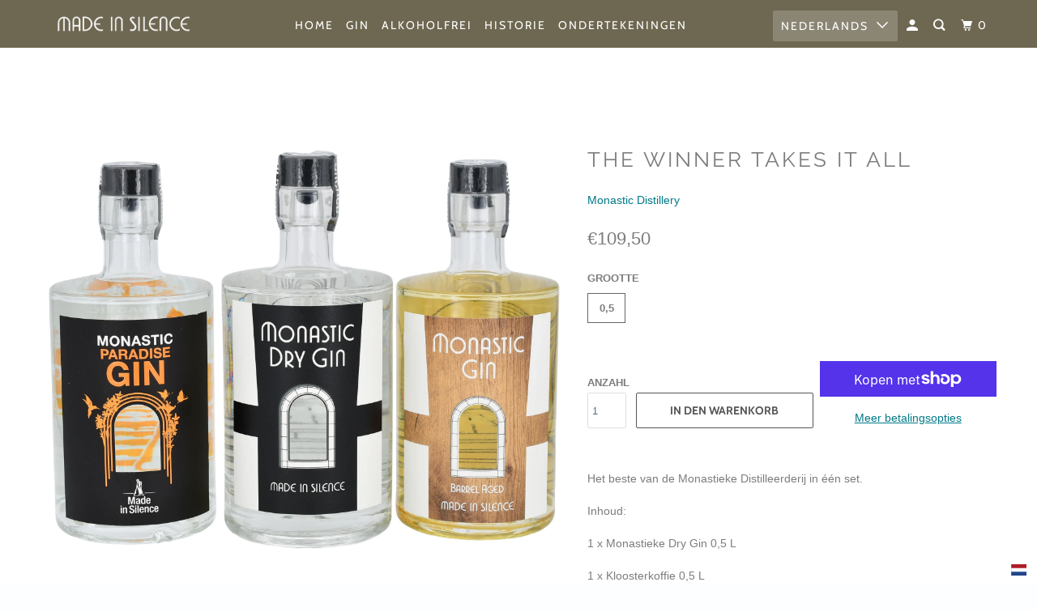

--- FILE ---
content_type: text/html; charset=utf-8
request_url: https://www.klostergin.de/nl/collections/all/products/dry-gin-coffee-barrel-aged
body_size: 67811
content:
<!DOCTYPE html>
<!--[if lt IE 7 ]><html class="ie ie6" lang="nl"> <![endif]-->
<!--[if IE 7 ]><html class="ie ie7" lang="nl"> <![endif]-->
<!--[if IE 8 ]><html class="ie ie8" lang="nl"> <![endif]-->
<!--[if IE 9 ]><html class="ie ie9" lang="nl"> <![endif]-->
<!--[if (gte IE 10)|!(IE)]><!--><html lang="nl"> <!--<![endif]-->
<!-- Facebook Pixel Code -->
<script>
  !function(f,b,e,v,n,t,s)
  {if(f.fbq)return;n=f.fbq=function(){n.callMethod?
  n.callMethod.apply(n,arguments):n.queue.push(arguments)};
  if(!f._fbq)f._fbq=n;n.push=n;n.loaded=!0;n.version='2.0';
  n.queue=[];t=b.createElement(e);t.async=!0;
  t.src=v;s=b.getElementsByTagName(e)[0];
  s.parentNode.insertBefore(t,s)}(window, document,'script',
  'https://connect.facebook.net/en_US/fbevents.js');
  fbq('init', '407232480646147');
  fbq('track', 'PageView');
</script>
<noscript><img height="1" width="1" style="display:none"
  src="https://www.facebook.com/tr?id=407232480646147&ev=PageView&noscript=1"
/></noscript>
<!-- End Facebook Pixel Code -->  

<head><!--Content in content_for_header -->
<style></style><!--LH--><meta charset="utf-8">
    <meta http-equiv="cleartype" content="on">
    <meta name="robots" content="index,follow">

    
    <title>Het beste van Monastieke Gin - Monastic Distillery</title>

    
      <meta name="description" content="Het beste van de Monastieke Distilleerderij in één set. Inhoud: 1 x Monastieke Dry Gin 0,5 L 1 x Kloosterkoffie 0,5 L 1 x Monastieke Barrel Aged 0,5 L" />
    

    





















<meta name="author" content="Monastic Distillery">
<meta property="og:url" content="https://www.klostergin.de/nl/products/dry-gin-coffee-barrel-aged">
<meta property="og:site_name" content="Monastic Distillery">



  <meta property="og:type" content="product">
  <meta property="og:title" content="The Winner Takes It All">
  
    
      <meta property="og:image" content="https://www.klostergin.de/cdn/shop/files/DSC_9514_600x.jpg?v=1755156959">
      <meta property="og:image:secure_url" content="https://www.klostergin.de/cdn/shop/files/DSC_9514_600x.jpg?v=1755156959">
      <meta property="og:image:width" content="2952">
      <meta property="og:image:height" content="2346">
      <meta property="og:image:alt" content="The Winner Takes It All">
      
    
  
  <meta property="product:price:amount" content="109,50">
  <meta property="product:price:currency" content="EUR">



  <meta property="og:description" content="Het beste van de Monastieke Distilleerderij in één set. Inhoud: 1 x Monastieke Dry Gin 0,5 L 1 x Kloosterkoffie 0,5 L 1 x Monastieke Barrel Aged 0,5 L">




<meta name="twitter:card" content="summary">

  <meta name="twitter:title" content="The Winner Takes It All">
  <meta name="twitter:description" content="Het beste van de Monastieke Distilleerderij in één set.
Inhoud:
1 x Monastieke Dry Gin 0,5 L
1 x Kloosterkoffie 0,5 L 
1 x Monastieke Barrel Aged 0,5 L">
  <meta name="twitter:image:width" content="240">
  <meta name="twitter:image:height" content="240">
  <meta name="twitter:image" content="https://www.klostergin.de/cdn/shop/files/DSC_9514_240x.jpg?v=1755156959">
  <meta name="twitter:image:alt" content="The Winner Takes It All">



    
      <link rel="prev" href="/nl/collections/all/products/monastic-barrel-aged-gin">
    
    
      <link rel="next" href="/nl/collections/all/products/monastic-dry-gin-0-1-l">
    

    <!-- Mobile Specific Metas -->
    <meta name="HandheldFriendly" content="True">
    <meta name="MobileOptimized" content="320">
    <meta name="viewport" content="width=device-width,initial-scale=1">
    <meta name="theme-color" content="#ffffff">

    <!-- Stylesheet for mmenu plugin -->
    <link href="//www.klostergin.de/cdn/shop/t/4/assets/mmenu-styles.scss?v=106496102027375579581607201423" rel="stylesheet" type="text/css" media="all" />

    <!-- Stylesheets for Parallax 3.7.3 -->
    <link href="//www.klostergin.de/cdn/shop/t/4/assets/styles.scss.css?v=106795299674502248861766395535" rel="stylesheet" type="text/css" media="all" />

    
      <link rel="shortcut icon" type="image/x-icon" href="//www.klostergin.de/cdn/shop/files/Made_in_Silence_favicon_180x180.png?v=1614359764">
      <link rel="apple-touch-icon" href="//www.klostergin.de/cdn/shop/files/Made_in_Silence_favicon_180x180.png?v=1614359764"/>
      <link rel="apple-touch-icon" sizes="72x72" href="//www.klostergin.de/cdn/shop/files/Made_in_Silence_favicon_72x72.png?v=1614359764"/>
      <link rel="apple-touch-icon" sizes="114x114" href="//www.klostergin.de/cdn/shop/files/Made_in_Silence_favicon_114x114.png?v=1614359764"/>
      <link rel="apple-touch-icon" sizes="180x180" href="//www.klostergin.de/cdn/shop/files/Made_in_Silence_favicon_180x180.png?v=1614359764"/>
      <link rel="apple-touch-icon" sizes="228x228" href="//www.klostergin.de/cdn/shop/files/Made_in_Silence_favicon_228x228.png?v=1614359764"/>
    

    <link rel="canonical" href="https://www.klostergin.de/nl/products/dry-gin-coffee-barrel-aged" />

    <script>
      
Shopify = window.Shopify || {};Shopify.theme_settings = {};Shopify.theme_settings.current_locale = "nl";Shopify.theme_settings.shop_url = "https://www.klostergin.de";Shopify.theme_settings.cart_url = "/nl/cart";Shopify.translation =Shopify.translation || {};Shopify.translation.newsletter_success_text = "Vielen Dank für den Eintrag in unsere Mailingliste!";Shopify.translation.menu = "Menü";Shopify.translation.search = "Suchen";Shopify.translation.agree_to_terms_warning = "Sie müssen mit den Bestimmungen und Bedingungen zur Kasse zustimmen.";Shopify.translation.cart_discount = "Rabatt";Shopify.translation.edit_cart = "Warenkorb bearbeiten";Shopify.translation.add_to_cart_success = "Translation missing: nl.layout.general.add_to_cart_success";Shopify.translation.agree_to_terms_html = "Translation missing: nl.cart.general.agree_to_terms_html";Shopify.translation.checkout = "Kasse";Shopify.translation.or = "Translation missing: nl.layout.general.or";Shopify.translation.continue_shopping = "Weiter einkaufen";Shopify.translation.empty_cart = "Ihr Warenkorb ist leer";Shopify.translation.subtotal = "Zwischensumme";Shopify.translation.cart_notes = "Hinweis";Shopify.translation.product_add_to_cart_success = "Erfolg";Shopify.translation.product_add_to_cart = "In den Warenkorb";Shopify.translation.product_notify_form_email = "Geben Sie Ihre E-Mail-Adresse ein...";Shopify.translation.product_notify_form_send = "Senden";Shopify.translation.items_left_count_one = "Artikel verblieben";Shopify.translation.items_left_count_other = "Artikel verblieben";Shopify.translation.product_sold_out = "Ausverkauft";Shopify.translation.product_unavailable = "Nicht verfügbar";Shopify.translation.product_notify_form_success = "Vielen Dank! Wir werden Sie benachrichtigen, sobald das Produkt verfügbar ist!";
    </script>

    

    <script src="//www.klostergin.de/cdn/shop/t/4/assets/app.js?v=159647211370124764211607201460" type="text/javascript"></script>

    <!--[if lte IE 8]>
      <link href="//www.klostergin.de/cdn/shop/t/4/assets/ie.css?v=1024305471161636101607201460" rel="stylesheet" type="text/css" media="all" />
      <script src="//www.klostergin.de/cdn/shop/t/4/assets/skrollr.ie.js?v=116292453382836155221607201435" type="text/javascript"></script>
    <![endif]-->

    <script>window.performance && window.performance.mark && window.performance.mark('shopify.content_for_header.start');</script><meta name="facebook-domain-verification" content="itpph0uwuppznzzp6t8b9r9i4as4n3">
<meta id="shopify-digital-wallet" name="shopify-digital-wallet" content="/40501379227/digital_wallets/dialog">
<meta name="shopify-checkout-api-token" content="e6c682300c9d16142876095ab4175c4c">
<meta id="in-context-paypal-metadata" data-shop-id="40501379227" data-venmo-supported="false" data-environment="production" data-locale="nl_NL" data-paypal-v4="true" data-currency="EUR">
<link rel="alternate" hreflang="x-default" href="https://www.klostergin.de/products/dry-gin-coffee-barrel-aged">
<link rel="alternate" hreflang="de" href="https://www.klostergin.de/products/dry-gin-coffee-barrel-aged">
<link rel="alternate" hreflang="en" href="https://www.klostergin.de/en/products/dry-gin-coffee-barrel-aged">
<link rel="alternate" hreflang="fr" href="https://www.klostergin.de/fr/products/dry-gin-coffee-barrel-aged">
<link rel="alternate" hreflang="nl" href="https://www.klostergin.de/nl/products/dry-gin-coffee-barrel-aged">
<link rel="alternate" type="application/json+oembed" href="https://www.klostergin.de/nl/products/dry-gin-coffee-barrel-aged.oembed">
<script async="async" src="/checkouts/internal/preloads.js?locale=nl-DE"></script>
<link rel="preconnect" href="https://shop.app" crossorigin="anonymous">
<script async="async" src="https://shop.app/checkouts/internal/preloads.js?locale=nl-DE&shop_id=40501379227" crossorigin="anonymous"></script>
<script id="apple-pay-shop-capabilities" type="application/json">{"shopId":40501379227,"countryCode":"DE","currencyCode":"EUR","merchantCapabilities":["supports3DS"],"merchantId":"gid:\/\/shopify\/Shop\/40501379227","merchantName":"Monastic Distillery","requiredBillingContactFields":["postalAddress","email"],"requiredShippingContactFields":["postalAddress","email"],"shippingType":"shipping","supportedNetworks":["visa","maestro","masterCard","amex"],"total":{"type":"pending","label":"Monastic Distillery","amount":"1.00"},"shopifyPaymentsEnabled":true,"supportsSubscriptions":true}</script>
<script id="shopify-features" type="application/json">{"accessToken":"e6c682300c9d16142876095ab4175c4c","betas":["rich-media-storefront-analytics"],"domain":"www.klostergin.de","predictiveSearch":true,"shopId":40501379227,"locale":"nl"}</script>
<script>var Shopify = Shopify || {};
Shopify.shop = "klostergin.myshopify.com";
Shopify.locale = "nl";
Shopify.currency = {"active":"EUR","rate":"1.0"};
Shopify.country = "DE";
Shopify.theme = {"name":"Parallax with WC - 2020-12-05","id":116179927195,"schema_name":"Parallax","schema_version":"3.7.3","theme_store_id":null,"role":"main"};
Shopify.theme.handle = "null";
Shopify.theme.style = {"id":null,"handle":null};
Shopify.cdnHost = "www.klostergin.de/cdn";
Shopify.routes = Shopify.routes || {};
Shopify.routes.root = "/nl/";</script>
<script type="module">!function(o){(o.Shopify=o.Shopify||{}).modules=!0}(window);</script>
<script>!function(o){function n(){var o=[];function n(){o.push(Array.prototype.slice.apply(arguments))}return n.q=o,n}var t=o.Shopify=o.Shopify||{};t.loadFeatures=n(),t.autoloadFeatures=n()}(window);</script>
<script>
  window.ShopifyPay = window.ShopifyPay || {};
  window.ShopifyPay.apiHost = "shop.app\/pay";
  window.ShopifyPay.redirectState = null;
</script>
<script id="shop-js-analytics" type="application/json">{"pageType":"product"}</script>
<script defer="defer" async type="module" src="//www.klostergin.de/cdn/shopifycloud/shop-js/modules/v2/client.init-shop-cart-sync_UynczhNm.nl.esm.js"></script>
<script defer="defer" async type="module" src="//www.klostergin.de/cdn/shopifycloud/shop-js/modules/v2/chunk.common_DcaMryZs.esm.js"></script>
<script defer="defer" async type="module" src="//www.klostergin.de/cdn/shopifycloud/shop-js/modules/v2/chunk.modal_BN20bkrG.esm.js"></script>
<script type="module">
  await import("//www.klostergin.de/cdn/shopifycloud/shop-js/modules/v2/client.init-shop-cart-sync_UynczhNm.nl.esm.js");
await import("//www.klostergin.de/cdn/shopifycloud/shop-js/modules/v2/chunk.common_DcaMryZs.esm.js");
await import("//www.klostergin.de/cdn/shopifycloud/shop-js/modules/v2/chunk.modal_BN20bkrG.esm.js");

  window.Shopify.SignInWithShop?.initShopCartSync?.({"fedCMEnabled":true,"windoidEnabled":true});

</script>
<script>
  window.Shopify = window.Shopify || {};
  if (!window.Shopify.featureAssets) window.Shopify.featureAssets = {};
  window.Shopify.featureAssets['shop-js'] = {"shop-cart-sync":["modules/v2/client.shop-cart-sync_DLGgE1pD.nl.esm.js","modules/v2/chunk.common_DcaMryZs.esm.js","modules/v2/chunk.modal_BN20bkrG.esm.js"],"init-fed-cm":["modules/v2/client.init-fed-cm_B7MHgLso.nl.esm.js","modules/v2/chunk.common_DcaMryZs.esm.js","modules/v2/chunk.modal_BN20bkrG.esm.js"],"shop-toast-manager":["modules/v2/client.shop-toast-manager_CCdNiJf9.nl.esm.js","modules/v2/chunk.common_DcaMryZs.esm.js","modules/v2/chunk.modal_BN20bkrG.esm.js"],"init-shop-cart-sync":["modules/v2/client.init-shop-cart-sync_UynczhNm.nl.esm.js","modules/v2/chunk.common_DcaMryZs.esm.js","modules/v2/chunk.modal_BN20bkrG.esm.js"],"shop-button":["modules/v2/client.shop-button_CzHymRSq.nl.esm.js","modules/v2/chunk.common_DcaMryZs.esm.js","modules/v2/chunk.modal_BN20bkrG.esm.js"],"init-windoid":["modules/v2/client.init-windoid_BQuJSUEJ.nl.esm.js","modules/v2/chunk.common_DcaMryZs.esm.js","modules/v2/chunk.modal_BN20bkrG.esm.js"],"shop-cash-offers":["modules/v2/client.shop-cash-offers_BCrb2rSp.nl.esm.js","modules/v2/chunk.common_DcaMryZs.esm.js","modules/v2/chunk.modal_BN20bkrG.esm.js"],"pay-button":["modules/v2/client.pay-button_cdFtBGgT.nl.esm.js","modules/v2/chunk.common_DcaMryZs.esm.js","modules/v2/chunk.modal_BN20bkrG.esm.js"],"init-customer-accounts":["modules/v2/client.init-customer-accounts_UJMhGRdr.nl.esm.js","modules/v2/client.shop-login-button_BPIC_Y0L.nl.esm.js","modules/v2/chunk.common_DcaMryZs.esm.js","modules/v2/chunk.modal_BN20bkrG.esm.js"],"avatar":["modules/v2/client.avatar_BTnouDA3.nl.esm.js"],"checkout-modal":["modules/v2/client.checkout-modal_C4-Riuy0.nl.esm.js","modules/v2/chunk.common_DcaMryZs.esm.js","modules/v2/chunk.modal_BN20bkrG.esm.js"],"init-shop-for-new-customer-accounts":["modules/v2/client.init-shop-for-new-customer-accounts_DEbh1KMf.nl.esm.js","modules/v2/client.shop-login-button_BPIC_Y0L.nl.esm.js","modules/v2/chunk.common_DcaMryZs.esm.js","modules/v2/chunk.modal_BN20bkrG.esm.js"],"init-customer-accounts-sign-up":["modules/v2/client.init-customer-accounts-sign-up_Dy_W5xqF.nl.esm.js","modules/v2/client.shop-login-button_BPIC_Y0L.nl.esm.js","modules/v2/chunk.common_DcaMryZs.esm.js","modules/v2/chunk.modal_BN20bkrG.esm.js"],"init-shop-email-lookup-coordinator":["modules/v2/client.init-shop-email-lookup-coordinator_Cdzw34WI.nl.esm.js","modules/v2/chunk.common_DcaMryZs.esm.js","modules/v2/chunk.modal_BN20bkrG.esm.js"],"shop-follow-button":["modules/v2/client.shop-follow-button_ayUhRovB.nl.esm.js","modules/v2/chunk.common_DcaMryZs.esm.js","modules/v2/chunk.modal_BN20bkrG.esm.js"],"shop-login-button":["modules/v2/client.shop-login-button_BPIC_Y0L.nl.esm.js","modules/v2/chunk.common_DcaMryZs.esm.js","modules/v2/chunk.modal_BN20bkrG.esm.js"],"shop-login":["modules/v2/client.shop-login_BhsFQ0K1.nl.esm.js","modules/v2/chunk.common_DcaMryZs.esm.js","modules/v2/chunk.modal_BN20bkrG.esm.js"],"lead-capture":["modules/v2/client.lead-capture_bNuYTbSU.nl.esm.js","modules/v2/chunk.common_DcaMryZs.esm.js","modules/v2/chunk.modal_BN20bkrG.esm.js"],"payment-terms":["modules/v2/client.payment-terms_D75VKeBX.nl.esm.js","modules/v2/chunk.common_DcaMryZs.esm.js","modules/v2/chunk.modal_BN20bkrG.esm.js"]};
</script>
<script>(function() {
  var isLoaded = false;
  function asyncLoad() {
    if (isLoaded) return;
    isLoaded = true;
    var urls = ["https:\/\/smart-age-verification.herokuapp.com\/assets\/ageverify.js?shop=klostergin.myshopify.com","https:\/\/gdprcdn.b-cdn.net\/js\/gdpr_cookie_consent.min.js?shop=klostergin.myshopify.com","https:\/\/ajax.googleapis.com\/ajax\/libs\/jquery\/3.6.0\/jquery.min.js?shop=klostergin.myshopify.com"];
    for (var i = 0; i < urls.length; i++) {
      var s = document.createElement('script');
      s.type = 'text/javascript';
      s.async = true;
      s.src = urls[i];
      var x = document.getElementsByTagName('script')[0];
      x.parentNode.insertBefore(s, x);
    }
  };
  if(window.attachEvent) {
    window.attachEvent('onload', asyncLoad);
  } else {
    window.addEventListener('load', asyncLoad, false);
  }
})();</script>
<script id="__st">var __st={"a":40501379227,"offset":3600,"reqid":"307f4e2a-3ef9-4083-9781-bce0db16c886-1769701129","pageurl":"www.klostergin.de\/nl\/collections\/all\/products\/dry-gin-coffee-barrel-aged","u":"f330989acd77","p":"product","rtyp":"product","rid":5657476432027};</script>
<script>window.ShopifyPaypalV4VisibilityTracking = true;</script>
<script id="captcha-bootstrap">!function(){'use strict';const t='contact',e='account',n='new_comment',o=[[t,t],['blogs',n],['comments',n],[t,'customer']],c=[[e,'customer_login'],[e,'guest_login'],[e,'recover_customer_password'],[e,'create_customer']],r=t=>t.map((([t,e])=>`form[action*='/${t}']:not([data-nocaptcha='true']) input[name='form_type'][value='${e}']`)).join(','),a=t=>()=>t?[...document.querySelectorAll(t)].map((t=>t.form)):[];function s(){const t=[...o],e=r(t);return a(e)}const i='password',u='form_key',d=['recaptcha-v3-token','g-recaptcha-response','h-captcha-response',i],f=()=>{try{return window.sessionStorage}catch{return}},m='__shopify_v',_=t=>t.elements[u];function p(t,e,n=!1){try{const o=window.sessionStorage,c=JSON.parse(o.getItem(e)),{data:r}=function(t){const{data:e,action:n}=t;return t[m]||n?{data:e,action:n}:{data:t,action:n}}(c);for(const[e,n]of Object.entries(r))t.elements[e]&&(t.elements[e].value=n);n&&o.removeItem(e)}catch(o){console.error('form repopulation failed',{error:o})}}const l='form_type',E='cptcha';function T(t){t.dataset[E]=!0}const w=window,h=w.document,L='Shopify',v='ce_forms',y='captcha';let A=!1;((t,e)=>{const n=(g='f06e6c50-85a8-45c8-87d0-21a2b65856fe',I='https://cdn.shopify.com/shopifycloud/storefront-forms-hcaptcha/ce_storefront_forms_captcha_hcaptcha.v1.5.2.iife.js',D={infoText:'Beschermd door hCaptcha',privacyText:'Privacy',termsText:'Voorwaarden'},(t,e,n)=>{const o=w[L][v],c=o.bindForm;if(c)return c(t,g,e,D).then(n);var r;o.q.push([[t,g,e,D],n]),r=I,A||(h.body.append(Object.assign(h.createElement('script'),{id:'captcha-provider',async:!0,src:r})),A=!0)});var g,I,D;w[L]=w[L]||{},w[L][v]=w[L][v]||{},w[L][v].q=[],w[L][y]=w[L][y]||{},w[L][y].protect=function(t,e){n(t,void 0,e),T(t)},Object.freeze(w[L][y]),function(t,e,n,w,h,L){const[v,y,A,g]=function(t,e,n){const i=e?o:[],u=t?c:[],d=[...i,...u],f=r(d),m=r(i),_=r(d.filter((([t,e])=>n.includes(e))));return[a(f),a(m),a(_),s()]}(w,h,L),I=t=>{const e=t.target;return e instanceof HTMLFormElement?e:e&&e.form},D=t=>v().includes(t);t.addEventListener('submit',(t=>{const e=I(t);if(!e)return;const n=D(e)&&!e.dataset.hcaptchaBound&&!e.dataset.recaptchaBound,o=_(e),c=g().includes(e)&&(!o||!o.value);(n||c)&&t.preventDefault(),c&&!n&&(function(t){try{if(!f())return;!function(t){const e=f();if(!e)return;const n=_(t);if(!n)return;const o=n.value;o&&e.removeItem(o)}(t);const e=Array.from(Array(32),(()=>Math.random().toString(36)[2])).join('');!function(t,e){_(t)||t.append(Object.assign(document.createElement('input'),{type:'hidden',name:u})),t.elements[u].value=e}(t,e),function(t,e){const n=f();if(!n)return;const o=[...t.querySelectorAll(`input[type='${i}']`)].map((({name:t})=>t)),c=[...d,...o],r={};for(const[a,s]of new FormData(t).entries())c.includes(a)||(r[a]=s);n.setItem(e,JSON.stringify({[m]:1,action:t.action,data:r}))}(t,e)}catch(e){console.error('failed to persist form',e)}}(e),e.submit())}));const S=(t,e)=>{t&&!t.dataset[E]&&(n(t,e.some((e=>e===t))),T(t))};for(const o of['focusin','change'])t.addEventListener(o,(t=>{const e=I(t);D(e)&&S(e,y())}));const B=e.get('form_key'),M=e.get(l),P=B&&M;t.addEventListener('DOMContentLoaded',(()=>{const t=y();if(P)for(const e of t)e.elements[l].value===M&&p(e,B);[...new Set([...A(),...v().filter((t=>'true'===t.dataset.shopifyCaptcha))])].forEach((e=>S(e,t)))}))}(h,new URLSearchParams(w.location.search),n,t,e,['guest_login'])})(!0,!1)}();</script>
<script integrity="sha256-4kQ18oKyAcykRKYeNunJcIwy7WH5gtpwJnB7kiuLZ1E=" data-source-attribution="shopify.loadfeatures" defer="defer" src="//www.klostergin.de/cdn/shopifycloud/storefront/assets/storefront/load_feature-a0a9edcb.js" crossorigin="anonymous"></script>
<script crossorigin="anonymous" defer="defer" src="//www.klostergin.de/cdn/shopifycloud/storefront/assets/shopify_pay/storefront-65b4c6d7.js?v=20250812"></script>
<script data-source-attribution="shopify.dynamic_checkout.dynamic.init">var Shopify=Shopify||{};Shopify.PaymentButton=Shopify.PaymentButton||{isStorefrontPortableWallets:!0,init:function(){window.Shopify.PaymentButton.init=function(){};var t=document.createElement("script");t.src="https://www.klostergin.de/cdn/shopifycloud/portable-wallets/latest/portable-wallets.nl.js",t.type="module",document.head.appendChild(t)}};
</script>
<script data-source-attribution="shopify.dynamic_checkout.buyer_consent">
  function portableWalletsHideBuyerConsent(e){var t=document.getElementById("shopify-buyer-consent"),n=document.getElementById("shopify-subscription-policy-button");t&&n&&(t.classList.add("hidden"),t.setAttribute("aria-hidden","true"),n.removeEventListener("click",e))}function portableWalletsShowBuyerConsent(e){var t=document.getElementById("shopify-buyer-consent"),n=document.getElementById("shopify-subscription-policy-button");t&&n&&(t.classList.remove("hidden"),t.removeAttribute("aria-hidden"),n.addEventListener("click",e))}window.Shopify?.PaymentButton&&(window.Shopify.PaymentButton.hideBuyerConsent=portableWalletsHideBuyerConsent,window.Shopify.PaymentButton.showBuyerConsent=portableWalletsShowBuyerConsent);
</script>
<script>
  function portableWalletsCleanup(e){e&&e.src&&console.error("Failed to load portable wallets script "+e.src);var t=document.querySelectorAll("shopify-accelerated-checkout .shopify-payment-button__skeleton, shopify-accelerated-checkout-cart .wallet-cart-button__skeleton"),e=document.getElementById("shopify-buyer-consent");for(let e=0;e<t.length;e++)t[e].remove();e&&e.remove()}function portableWalletsNotLoadedAsModule(e){e instanceof ErrorEvent&&"string"==typeof e.message&&e.message.includes("import.meta")&&"string"==typeof e.filename&&e.filename.includes("portable-wallets")&&(window.removeEventListener("error",portableWalletsNotLoadedAsModule),window.Shopify.PaymentButton.failedToLoad=e,"loading"===document.readyState?document.addEventListener("DOMContentLoaded",window.Shopify.PaymentButton.init):window.Shopify.PaymentButton.init())}window.addEventListener("error",portableWalletsNotLoadedAsModule);
</script>

<script type="module" src="https://www.klostergin.de/cdn/shopifycloud/portable-wallets/latest/portable-wallets.nl.js" onError="portableWalletsCleanup(this)" crossorigin="anonymous"></script>
<script nomodule>
  document.addEventListener("DOMContentLoaded", portableWalletsCleanup);
</script>

<link id="shopify-accelerated-checkout-styles" rel="stylesheet" media="screen" href="https://www.klostergin.de/cdn/shopifycloud/portable-wallets/latest/accelerated-checkout-backwards-compat.css" crossorigin="anonymous">
<style id="shopify-accelerated-checkout-cart">
        #shopify-buyer-consent {
  margin-top: 1em;
  display: inline-block;
  width: 100%;
}

#shopify-buyer-consent.hidden {
  display: none;
}

#shopify-subscription-policy-button {
  background: none;
  border: none;
  padding: 0;
  text-decoration: underline;
  font-size: inherit;
  cursor: pointer;
}

#shopify-subscription-policy-button::before {
  box-shadow: none;
}

      </style>

<script>window.performance && window.performance.mark && window.performance.mark('shopify.content_for_header.end');</script>

  <!-- OrderLogic checkout restrictions ========================================= -->
  <script>
DEBUG_KEY = "__olDebug";

if (typeof olCreateCookie == 'undefined') {
    var olCreateCookie = function (name, value, days) {
        if (days) {
            var date = new Date();
            date.setTime(date.getTime() + (days * 24 * 60 * 60 * 1000));
            var expires = "; expires=" + date.toGMTString();
        }
        else var expires = "";
        document.cookie = name + "=" + JSON.stringify(value) + expires + "; path=/; SameSite=None; Secure";
    };
}

if (typeof olReadCookie == 'undefined') {
    var olReadCookie = function (name) {
        var nameEQ = name + "=";
        var ca = document.cookie.split(';');
        // the cookie is being created, there is a problem with the following logic matching the name
        for (var i = 0; i < ca.length; i++) {
            var c = ca[i];
            while (c.charAt(0) == ' ') c = c.substring(1, c.length);
            if (c.indexOf(nameEQ) == 0) return JSON.parse(c.substring(nameEQ.length, c.length));
        }
        return;
    };
}

if (typeof getOlCacheBuster == 'undefined') {
    var getOlCacheBuster = function() {
        if ( typeof getOlCacheBuster.olCacheBuster == 'undefined') {
            scriptsArray = Array.prototype.slice.call(document.getElementsByTagName("script"));
            scriptsArray = scriptsArray.concat(Array.prototype.slice.call(document.getElementsByTagName("noscript")));
            for (var i=0; i<scriptsArray.length; i++) {
                cacheBusterArray = scriptsArray[i].innerHTML.match(/orderlogicapp.com\\\/embedded_js\\\/production_base.js\?(\d+)/);
                if (cacheBusterArray == null) {
                    cacheBusterString = scriptsArray[i].getAttribute('src');
                    if (cacheBusterString != null) {
                        cacheBusterArray = cacheBusterString.match(/orderlogicapp.com\/embedded_js\/production_base.js\?(\d+)/);
                    }
                }
                if (cacheBusterArray != null) {
                    getOlCacheBuster.olCacheBuster = cacheBusterArray[1];
                    break;
                }
            }
        }
        return getOlCacheBuster.olCacheBuster;
    }
}

if (typeof ol_hostname == 'undefined') {
    var ol_hostname = 'www.orderlogicapp.com';
    var ol_debug = olReadCookie(DEBUG_KEY);
    if (window.location.search.replace("?", "").substring(0, 7) == 'olDebug') {
        ol_debug = window.location.search.replace("?olDebug=", "");
        if (ol_debug == 'false') ol_debug = false;
        olCreateCookie(DEBUG_KEY, ol_debug, null);
    }
}

var ol_cachebuster = getOlCacheBuster();
if (( typeof ol_cachebuster != 'undefined') || (ol_debug)) {
    if (typeof ol_script == 'undefined') {
        var ol_script = document.createElement('script');
        ol_script.type = 'text/javascript';
        ol_script.async = true;
        ol_script.src = "https://" + (ol_debug ? 'dev.orderlogicapp.com' : ol_hostname) + "/embedded_js/store.js?" + ol_cachebuster;
        document.head.appendChild(ol_script);
    }
}



olProductData = { 
}


olProductDataDcb = {
  productId: 5657476432027,
  handle: "dry-gin-coffee-barrel-aged",
  tags: [
    
        "Enkelvoudige producten",
    
  ]
}

</script>


    <noscript>
      <style>

        .slides > li:first-child { display: block; }
        .image__fallback {
          width: 100vw;
          display: block !important;
          max-width: 100vw !important;
          margin-bottom: 0;
        }
        .image__fallback + .hsContainer__image {
          display: none !important;
        }
        .hsContainer {
          height: auto !important;
        }
        .no-js-only {
          display: inherit !important;
        }
        .icon-cart.cart-button {
          display: none;
        }
        .lazyload,
        .cart_page_image img {
          opacity: 1;
          -webkit-filter: blur(0);
          filter: blur(0);
        }
        .bcg .hsContent {
          background-color: transparent;
        }
        .animate_right,
        .animate_left,
        .animate_up,
        .animate_down {
          opacity: 1;
        }
        .flexslider .slides>li {
          display: block;
        }
        .product_section .product_form {
          opacity: 1;
        }
        .multi_select,
        form .select {
          display: block !important;
        }
        .swatch_options {
          display: none;
        }
      </style>
    </noscript>

  
  <!-- "snippets/shogun-head.liquid" was not rendered, the associated app was uninstalled -->
<script>
if(document.documentElement.innerHTML.match(/https:\\\/\\\/mincart-react.molsoftapps.com\\\/js\\\/mincart.js/)){ 
    var mincartSettings = {
        texts : {}
    };

    var newCartItems = {};
    var cartItems = {};


document.addEventListener('DOMContentLoaded', function () {
    mincartSettings.checkoutButtonsText = '[name="checkout"]:not([id^="restrict-shipping"]), [name="checkoutButton"]:not([id^="restrict-shipping"]), button[onclick="window.location=\'/checkout\'"]:not([id^="restrict-shipping"]), form[action^=\'/checkout\'] input[value=\'Checkout\']:not([id^="restrict-shipping"]), .blockCheckout:not([id^="restrict-shipping"]), [href^="/checkout"]:not([id^="restrict-shipping"]), [href^="checkout"]:not([id^="restrict-shipping"]), form[action^=\'/checkout\'] input[type=\'submit\']:not([id^="restrict-shipping"]), .ConversionDriverCart--checkout:not([id^="restrict-shipping"]), .checkout-button:not([id^="restrict-shipping"]), form[action^=\'/checkout\'] button[type=\'submit\']:not([id^="restrict-shipping"]), .mincart-state-unlocked:not([id^="restrict-shipping"]), .mincart-state-refresh:not([id^="restrict-shipping"]), .mincart-state-popup:not([id^="restrict-shipping"]), .mincart-state-loading';
    mincartSettings.checkoutButtons = document.querySelectorAll(mincartSettings.checkoutButtonsText);
    mincartSettings.additionalCheckoutText = ".additional-checkout-buttons, .additional-checkout-button, #additional-checkout-buttons, #dynamic-checkout-cart";
    mincartSettings.additionalCheckout = document.querySelectorAll(mincartSettings.additionalCheckoutText);

        for(var i = 0; i < mincartSettings.checkoutButtons.length; i++){
            mincartSettings.checkoutButtons[i].disabled = true;
        }
        for(var i = 0; i < mincartSettings.additionalCheckout.length; i++){
            mincartSettings.additionalCheckout[i].classList.add('mincartDisabled');
        }

        
            mincartSettings.addProductButton = document.querySelectorAll('[name="add"]');

            
                for(var i = 0; i < mincartSettings.addProductButton.length; i++){
                    mincartSettings.addProductButton[i].disabled = true;
                }
            
        

        (function () {
            var loadScript = function loadScript(url, callback) {

                var script = document.createElement("script");
                script.type = "text/javascript";

                // If the browser is Internet Explorer.
                if (script.readyState) {
                    script.onreadystatechange = function () {
                        if (script.readyState == "loaded" || script.readyState == "complete") {
                            script.onreadystatechange = null;
                            callback();
                        }
                    };
                    // For any other browser.
                } else {
                    script.onload = function () {
                        callback();
                    };
                }

                script.src = url;
                document.getElementsByTagName("head")[0].appendChild(script);
            };

            /* This is my app's JavaScript */
            var myAppJavaScript = function myAppJavaScript($) {
                mincartSettings.checkoutButtons = $(mincartSettings.checkoutButtonsText);
                mincartSettings.additionalCheckout = $(mincartSettings.additionalCheckoutText);

                mincartSettings.checkoutButtons.each(function(){
                    if($(this).is('input')){
                        mincartSettings.texts.checkoutText = $(this).val();
                        return false;
                    }
                    else{
                        mincartSettings.texts.checkoutText = $(this).html();
                    }
                });
                
                if(mincartSettings.checkoutButtons.is('input')){
                    mincartSettings.checkoutButtons.addClass('mincartDisabled');
                    mincartSettings.checkoutButtons.val("Loading");
                }
                else{
                    mincartSettings.checkoutButtons.addClass('mincartDisabled');
                    mincartSettings.checkoutButtons.html("Loading");
                }

                
                    mincartSettings.addProductButton = $('[name="add"]');

                    if(mincartSettings.addProductButton.is('input')){
                        mincartSettings.texts.addProductButton = mincartSettings.addProductButton.val();
                    }
                    else{
                        mincartSettings.texts.addProductButton = mincartSettings.addProductButton.html();
                    }

                    
                        if(mincartSettings.addProductButton.is('input')){
                            mincartSettings.addProductButton.addClass('mincartDisabled');
                            mincartSettings.addProductButton.val("Loading");
                        }
                        else{
                            mincartSettings.addProductButton.addClass('mincartDisabled');
                            mincartSettings.addProductButton.html("Loading");
                        }
                    
                
                
                
                mincartSettings.itemsInCart = [];

                mincartSettings.currentProduct = {
                    "product_id": 5657476432027,
                    "Collection": [{"id":280955584667,"handle":"all","title":"All","updated_at":"2026-01-29T13:07:26+01:00","body_html":"","published_at":"2021-11-05T07:03:18+01:00","sort_order":"manual","template_suffix":"","disjunctive":false,"rules":[{"column":"variant_price","relation":"greater_than","condition":"0"}],"published_scope":"web"},{"id":202719101083,"handle":"single-products","title":"Enkelvoudige producten","updated_at":"2026-01-25T13:07:32+01:00","body_html":"","published_at":"2021-07-07T08:00:00+02:00","sort_order":"manual","template_suffix":"sub-collections","disjunctive":false,"rules":[{"column":"tag","relation":"equals","condition":"Enkelvoudige producten"}],"published_scope":"web","image":{"created_at":"2020-07-16T21:52:43+02:00","alt":null,"width":512,"height":512,"src":"\/\/www.klostergin.de\/cdn\/shop\/collections\/perfume_dea6a396-3b19-4447-8c9d-09cd4f55eb73.png?v=1594929164"}}],
                    "product_type": "Gin",
                    "Vendor": "Monastic Distillery",
                    "Tag": ["Enkelvoudige producten"],
                    "variants": [{"id":36166002311323,"title":"0,5","option1":"0,5","option2":null,"option3":null,"sku":"009","requires_shipping":true,"taxable":true,"featured_image":null,"available":true,"name":"The Winner Takes It All - 0,5","public_title":"0,5","options":["0,5"],"price":10950,"weight":4200,"compare_at_price":null,"inventory_management":"shopify","barcode":"","requires_selling_plan":false,"selling_plan_allocations":[]}],
                    "price": null,
                    "min": null,
                    "max": null
                };

                mincartSettings.customer = null;

                $("input[name^=updates]").each(function(){
                    cartItems[$(this).attr('id')] = $(this).val();
                    newCartItems[$(this).attr('id')] = $(this).val();

                    $(this).bind("propertychange change keyup input paste", function(){
                        $("input[name^=updates]").each(function(){
                            newCartItems[$(this).attr('id')] = $(this).val();
                        })
                    })
                });
            };

            if (typeof jQuery === 'undefined' || parseFloat(jQuery.fn.jquery) < 3.0 || !jQuery.ajax) {
                loadScript('//mincart-react.molsoftapps.com/js/jquery.min.js', function () {
                    var jQuery331 = jQuery.noConflict(true);
                    myAppJavaScript(jQuery331);
                });
            } else {
                myAppJavaScript(jQuery);
            }
        })();
    });
}
</script>

<style>
    .mincartDisabled{
        pointer-events: none !important;
    }
</style>



<!-- check for active ws customer --><!-- add querystring to search in test mode -->

<!-- redirect to ws-cart -->

<!-- ajax data  -->

  


<!-- product data -->

  
   <span id="wsgReloadPrices_Window" style="display: none"></span>
  <div class="wsg-collections-list-5657476432027" style="display:none">[{"id":280955584667,"handle":"all","title":"All","updated_at":"2026-01-29T13:07:26+01:00","body_html":"","published_at":"2021-11-05T07:03:18+01:00","sort_order":"manual","template_suffix":"","disjunctive":false,"rules":[{"column":"variant_price","relation":"greater_than","condition":"0"}],"published_scope":"web"},{"id":202719101083,"handle":"single-products","title":"Enkelvoudige producten","updated_at":"2026-01-25T13:07:32+01:00","body_html":"","published_at":"2021-07-07T08:00:00+02:00","sort_order":"manual","template_suffix":"sub-collections","disjunctive":false,"rules":[{"column":"tag","relation":"equals","condition":"Enkelvoudige producten"}],"published_scope":"web","image":{"created_at":"2020-07-16T21:52:43+02:00","alt":null,"width":512,"height":512,"src":"\/\/www.klostergin.de\/cdn\/shop\/collections\/perfume_dea6a396-3b19-4447-8c9d-09cd4f55eb73.png?v=1594929164"}}]</div>
  <div class="wsg-product-tags-5657476432027" style="display:none">["Enkelvoudige producten"]</div>


<script>
//==========================================
//      Set global liquid variables
//==========================================
  //general variables
  var wsgVersion = 4.82;
  var wsgActive = true;
  var isWsgCustomer = false;
  var wsgRunCollection;
  var wsgBetaRestrictedCart = true;
  var wsgCollectionObserver;
  var wsgRunProduct;
  var wsgRunCart;
  var wsgCartObserver = false;
  var wsgShopCountryCode = "DE";
  var wsgRunSinglePage;
  var wsgRunSignup;
  //AJAX variables
  var wsgRunAjax;
  var wsgAjaxCart; 
  var runProxy;
  var hideDomElements = [".was_price",".hideWsg"]; 
  var wsgData = {"translations":{"enable":true,"language":"german","custom":false},"shop_preferences":{"checkInventory":true,"showShipPartial":false,"exclusions":[],"autoBackorder":false,"taxRate":16,"draftNotification":false,"transitions":{"showTransitions":false,"installedTransitions":true},"retailPrice":{"enable":false,"strikethrough":false,"lowerOpacity":true,"label":" MSRP"}},"page_styles":{"proxyMargin":0,"btnClasses":"","shipMargin":50},"volume_discounts":{"settings":{"custom_messages":{"custom_banner":{"banner_default":true,"banner_input":"Spend {{$}}, receive {{%}} off of your order."},"custom_success":{"success_default":true,"success_input":"Congratulations!  You received {{%}} off of your order!"}}},"enabled":true,"discounts":[]},"shipping_rates":{"internationalMsg":{"title":"Thank you for your order!","message":"Because you are outside of our home country we will calculate your shipping and send you an invoice shortly."},"ignoreAll":false,"ignoreCarrierRates":false,"useShopifyDefault":true,"freeShippingMin":-1,"fixedPercent":-1,"flatRate":-1,"redirectInternational":false},"single_page":{"collapseCollections":true,"menuAction":"exclude","message":"","linkInCart":true},"net_orders":{"netRedirect":{"title":"Thank you for your order!","message":"","autoEmail":false},"netTag":"NetOrder","enabled":true,"autoPending":false},"customer":{"signup":{"autoInvite":false,"autoTags":[],"taxExempt":true},"loginMessage":"Log in to your wholesale account here.","accountMessage":"","redirectMessage":"Keep an eye on your email. As soon as we verify your account we will send you an email with a link to set up your password and start shopping."},"quantity":{"cart":{},"migratedToCurrent":true,"collections":[],"products":[{"rules":{"min":12},"_id":"5fa5b24b6cbf30005d2118c0","id":5769434431643,"name":"Monastic Dry Gin 0,1 L"}]},"activeTags":["wsgTestTag","B2B_StUlrichNerresheim","B2B_Federici","B2B_JungesMusiktheater","B2B_Boehme"],"hideDrafts":[],"discounts":[{"collectionId":null,"product_id":0,"title":"Entire Store","variants":[],"_id":"5f8f27a089debf005d5323fd","id":"TDRvDDSRX","tags":"wsgTestTag","discountType":"fixed","amount":111,"scope":"all"},{"collectionId":null,"product_id":5323922997403,"title":"Monastic Barrel Aged Gin","variants":[{"_id":"5f971d09c1feef005dc4667a","title":"0,5 L","variant_id":34744631558299,"discountType":"fixed","amount":2400}],"_id":"5f971d09c1feef005dc46679","id":"4Avvbc9fS","tags":"B2B_StUlrichNerresheim","discountType":"fixed","amount":0,"scope":"product"},{"collectionId":null,"product_id":5323929059483,"title":"Monastic Coffee","variants":[{"_id":"5f971d09c1feef005dc4667c","title":"0,5 L","variant_id":34744636309659,"discountType":"fixed","amount":1250}],"_id":"5f971d09c1feef005dc4667b","id":"YtxDecY-LP","tags":"B2B_StUlrichNerresheim","discountType":"percent","amount":1,"scope":"product"},{"collectionId":null,"product_id":5310172856475,"title":"Monastic Dry Gin","variants":[{"_id":"5f971d3f3e030a005dbc84b8","variant_id":34683633336475,"discountType":"fixed","amount":2150,"title":"0,5 L"},{"_id":"5f971d3f3e030a005dbc84b9","variant_id":36447095455899,"discountType":"fixed","amount":700,"title":"0,1 L"}],"_id":"5f971d3f3e030a005dbc84b7","id":"ee9uWae65B","tags":"B2B_StUlrichNerresheim","discountType":"percent","amount":1,"scope":"product"},{"collectionId":null,"product_id":5323929059483,"title":"Monastic Coffee","variants":[],"_id":"5fa190eb1ba685005df2ac85","id":"6KiQppsUe","tags":"B2B_Federici","discountType":"fixed","amount":1000,"scope":"product"},{"collectionId":null,"product_id":5310172856475,"title":"Monastic Dry Gin","_id":"5fa1978a3073d4005df94693","id":"BLQRTJWsw","tags":"B2B_JungesMusiktheater","discountType":"percent","amount":1,"scope":"product","variants":[{"_id":"5fa1978a3073d4005df94694","title":"0,5 L","variant_id":34683633336475,"discountType":"fixed","amount":2150},{"_id":"5fa1978a3073d4005df94695","title":"0,1 L","variant_id":36447095455899,"discountType":"fixed","amount":700}]},{"collectionId":null,"product_id":5310172856475,"title":"Monastic Dry Gin","_id":"5fcbf515ecf30a005dd7ca05","id":"_Y1jS7ilE","tags":"B2B_Boehme","discountType":"fixed","amount":2250,"scope":"product","variants":[]}],"server_link":"https://www.wholesalegorilla.app/shop_assets/wsg-index.js"}    
  var wsgProdData =












	{"id":5657476432027,"title":"The Winner Takes It All","handle":"dry-gin-coffee-barrel-aged","description":"\u003cp\u003eHet beste van de Monastieke Distilleerderij in één set.\u003c\/p\u003e\n\u003cp\u003eInhoud:\u003c\/p\u003e\n\u003cp\u003e1 x Monastieke Dry Gin 0,5 L\u003c\/p\u003e\n\u003cp\u003e1 x Kloosterkoffie 0,5 L \u003c\/p\u003e\n\u003cp\u003e1 x Monastieke Barrel Aged 0,5 L\u003c\/p\u003e","published_at":"2020-11-13T22:21:47+01:00","created_at":"2020-09-27T12:44:29+02:00","vendor":"Monastic Distillery","type":"Gin","tags":["Enkelvoudige producten"],"price":10950,"price_min":10950,"price_max":10950,"available":true,"price_varies":false,"compare_at_price":null,"compare_at_price_min":0,"compare_at_price_max":0,"compare_at_price_varies":false,"variants":[{"id":36166002311323,"title":"0,5","option1":"0,5","option2":null,"option3":null,"sku":"009","requires_shipping":true,"taxable":true,"featured_image":null,"available":true,"name":"The Winner Takes It All - 0,5","public_title":"0,5","options":["0,5"],"price":10950,"weight":4200,"compare_at_price":null,"inventory_management":"shopify","barcode":"","requires_selling_plan":false,"selling_plan_allocations":[]}],"images":["\/\/www.klostergin.de\/cdn\/shop\/files\/DSC_9514.jpg?v=1755156959"],"featured_image":"\/\/www.klostergin.de\/cdn\/shop\/files\/DSC_9514.jpg?v=1755156959","options":["Grootte"],"media":[{"alt":null,"id":58215801487624,"position":1,"preview_image":{"aspect_ratio":1.258,"height":2346,"width":2952,"src":"\/\/www.klostergin.de\/cdn\/shop\/files\/DSC_9514.jpg?v=1755156959"},"aspect_ratio":1.258,"height":2346,"media_type":"image","src":"\/\/www.klostergin.de\/cdn\/shop\/files\/DSC_9514.jpg?v=1755156959","width":2952}],"requires_selling_plan":false,"selling_plan_groups":[],"content":"\u003cp\u003eHet beste van de Monastieke Distilleerderij in één set.\u003c\/p\u003e\n\u003cp\u003eInhoud:\u003c\/p\u003e\n\u003cp\u003e1 x Monastieke Dry Gin 0,5 L\u003c\/p\u003e\n\u003cp\u003e1 x Kloosterkoffie 0,5 L \u003c\/p\u003e\n\u003cp\u003e1 x Monastieke Barrel Aged 0,5 L\u003c\/p\u003e"}

//product variables
  var wsgCustomerTags = null
  var wsgCollectionsList = [{"id":280955584667,"handle":"all","title":"All","updated_at":"2026-01-29T13:07:26+01:00","body_html":"","published_at":"2021-11-05T07:03:18+01:00","sort_order":"manual","template_suffix":"","disjunctive":false,"rules":[{"column":"variant_price","relation":"greater_than","condition":"0"}],"published_scope":"web"},{"id":202719101083,"handle":"single-products","title":"Enkelvoudige producten","updated_at":"2026-01-25T13:07:32+01:00","body_html":"","published_at":"2021-07-07T08:00:00+02:00","sort_order":"manual","template_suffix":"sub-collections","disjunctive":false,"rules":[{"column":"tag","relation":"equals","condition":"Enkelvoudige producten"}],"published_scope":"web","image":{"created_at":"2020-07-16T21:52:43+02:00","alt":null,"width":512,"height":512,"src":"\/\/www.klostergin.de\/cdn\/shop\/collections\/perfume_dea6a396-3b19-4447-8c9d-09cd4f55eb73.png?v=1594929164"}}] 

  //money formatting
  var wsgMoneyFormat = "€{{amount_with_comma_separator}}";

  
    var wsgCurrentVariant = 36166002311323;
  
  var wsgAjaxSettings = {"price":".cart__price .money","subtotal":".mm-label .price","checkoutBtn":".mm-action_buttons input"};
  var wsgSwatch = "";
  var wsgQVSelector = [".fancybox-skin"];
  var wsgPriceSelectors = {
    productPrice: ["span[itemprop='price']",".current_price .money"],
    collectionPrices: [".price .money"]
  };
  
//Load WSG script
(function(){
  //Libraries required to run Wholesale Gorilla.  Do not delete unless you have uninstalled Wholesale Gorilla.

//shopify common
"undefined"==typeof window.wsgShopify&&(window.wsgShopify={}),wsgShopify.bind=function(t,e){return function(){return t.apply(e,arguments)}},wsgShopify.setSelectorByValue=function(t,e){for(var n=0,i=t.options.length;n<i;n++){var o=t.options[n];if(e==o.value||e==o.innerHTML)return t.selectedIndex=n}},wsgShopify.addListener=function(t,e,n){t.addEventListener?t.addEventListener(e,n,!1):t.attachEvent("on"+e,n)},wsgShopify.postLink=function(t,e){var n=(e=e||{}).method||"post",i=e.parameters||{},o=document.createElement("form");for(var r in o.setAttribute("method",n),o.setAttribute("action",t),i){var l=document.createElement("input");l.setAttribute("type","hidden"),l.setAttribute("name",r),l.setAttribute("value",i[r]),o.appendChild(l)}document.body.appendChild(o),o.submit(),document.body.removeChild(o)},wsgShopify.CountryProvinceSelector=function(t,e,n){this.countryEl=document.getElementById(t),this.provinceEl=document.getElementById(e),this.provinceContainer=document.getElementById(n.hideElement||e),wsgShopify.addListener(this.countryEl,"change",wsgShopify.bind(this.countryHandler,this)),this.initCountry(),this.initProvince()},wsgShopify.CountryProvinceSelector.prototype={initCountry:function(){var t=this.countryEl.getAttribute("data-default");wsgShopify.setSelectorByValue(this.countryEl,t),this.countryHandler()},initProvince:function(){var t=this.provinceEl.getAttribute("data-default");t&&0<this.provinceEl.options.length&&wsgShopify.setSelectorByValue(this.provinceEl,t)},countryHandler:function(){var t=(i=this.countryEl.options[this.countryEl.selectedIndex]).getAttribute("data-provinces"),e=JSON.parse(t);if(this.clearOptions(this.provinceEl),e&&0==e.length)this.provinceContainer.style.display="none";else{for(var n=0;n<e.length;n++){var i;(i=document.createElement("option")).value=e[n][0],i.innerHTML=e[n][1],this.provinceEl.appendChild(i)}this.provinceContainer.style.display=""}},clearOptions:function(t){for(;t.firstChild;)t.removeChild(t.firstChild)},setOptions:function(t,e){var n=0;for(e.length;n<e.length;n++){var i=document.createElement("option");i.value=e[n],i.innerHTML=e[n],t.appendChild(i)}}};

//Option selection
function floatToString(t,e){var o=t.toFixed(e).toString();return o.match(/^\.\d+/)?"0"+o:o}"undefined"==typeof window.wsgShopify&&(window.wsgShopify={}),wsgShopify.each=function(t,e){for(var o=0;o<t.length;o++)e(t[o],o)},wsgShopify.map=function(t,e){for(var o=[],i=0;i<t.length;i++)o.push(e(t[i],i));return o},wsgShopify.arrayIncludes=function(t,e){for(var o=0;o<t.length;o++)if(t[o]==e)return!0;return!1},wsgShopify.uniq=function(t){for(var e=[],o=0;o<t.length;o++)wsgShopify.arrayIncludes(e,t[o])||e.push(t[o]);return e},wsgShopify.isDefined=function(t){return void 0!==t},wsgShopify.getClass=function(t){return Object.prototype.toString.call(t).slice(8,-1)},wsgShopify.extend=function(t,e){function o(){}o.prototype=e.prototype,t.prototype=new o,(t.prototype.constructor=t).baseConstructor=e,t.superClass=e.prototype},wsgShopify.locationSearch=function(){return window.location.search},wsgShopify.locationHash=function(){return window.location.hash},wsgShopify.replaceState=function(t){window.history.replaceState({},document.title,t)},wsgShopify.urlParam=function(t){var e=RegExp("[?&]"+t+"=([^&#]*)").exec(wsgShopify.locationSearch());return e&&decodeURIComponent(e[1].replace(/\+/g," "))},wsgShopify.newState=function(t,e){return(wsgShopify.urlParam(t)?wsgShopify.locationSearch().replace(RegExp("("+t+"=)[^&#]+"),"$1"+e):""===wsgShopify.locationSearch()?"?"+t+"="+e:wsgShopify.locationSearch()+"&"+t+"="+e)+wsgShopify.locationHash()},wsgShopify.setParam=function(t,e){wsgShopify.replaceState(wsgShopify.newState(t,e))},wsgShopify.Product=function(t){wsgShopify.isDefined(t)&&this.update(t)},wsgShopify.Product.prototype.update=function(t){for(property in t)this[property]=t[property]},wsgShopify.Product.prototype.optionNames=function(){return"Array"==wsgShopify.getClass(this.options)?this.options:[]},wsgShopify.Product.prototype.optionValues=function(o){if(!wsgShopify.isDefined(this.variants))return null;var t=wsgShopify.map(this.variants,function(t){var e="option"+(o+1);return t[e]==undefined?null:t[e]});return null==t[0]?null:wsgShopify.uniq(t)},wsgShopify.Product.prototype.getVariant=function(i){var r=null;return i.length!=this.options.length||wsgShopify.each(this.variants,function(t){for(var e=!0,o=0;o<i.length;o++){t["option"+(o+1)]!=i[o]&&(e=!1)}1!=e||(r=t)}),r},wsgShopify.Product.prototype.getVariantById=function(t){for(var e=0;e<this.variants.length;e++){var o=this.variants[e];if(t==o.id)return o}return null},wsgShopify.money_format="$",wsgShopify.formatMoney=function(t,e){function n(t,e){return void 0===t?e:t}function o(t,e,o,i){if(e=n(e,2),o=n(o,","),i=n(i,"."),isNaN(t)||null==t)return 0;var r=(t=(t/100).toFixed(e)).split(".");return r[0].replace(/(\d)(?=(\d\d\d)+(?!\d))/g,"$1"+o)+(r[1]?i+r[1]:"")}"string"==typeof t&&(t=t.replace(".",""));var i="",r=/\{\{\s*(\w+)\s*\}\}/,a=e||this.money_format;switch(a.match(r)[1]){case"amount":i=o(t,2);break;case"amount_no_decimals":i=o(t,0);break;case"amount_with_comma_separator":i=o(t,2,".",",");break;case"amount_with_space_separator":i=o(t,2," ",",");break;case"amount_with_period_and_space_separator":i=o(t,2," ",".");break;case"amount_no_decimals_with_comma_separator":i=o(t,0,".",",");break;case"amount_no_decimals_with_space_separator":i=o(t,0," ");break;case"amount_with_apostrophe_separator":i=o(t,2,"'",".")}return a.replace(r,i)},wsgShopify.OptionSelectors=function(t,e){return this.selectorDivClass="selector-wrapper",this.selectorClass="single-option-selector",this.variantIdFieldIdSuffix="-variant-id",this.variantIdField=null,this.historyState=null,this.selectors=[],this.domIdPrefix=t,this.product=new wsgShopify.Product(e.product),this.onVariantSelected=wsgShopify.isDefined(e.onVariantSelected)?e.onVariantSelected:function(){},this.replaceSelector(t),this.initDropdown(),e.enableHistoryState&&(this.historyState=new wsgShopify.OptionSelectors.HistoryState(this)),!0},wsgShopify.OptionSelectors.prototype.initDropdown=function(){var t={initialLoad:!0};if(!this.selectVariantFromDropdown(t)){var e=this;setTimeout(function(){e.selectVariantFromParams(t)||e.fireOnChangeForFirstDropdown.call(e,t)})}},wsgShopify.OptionSelectors.prototype.fireOnChangeForFirstDropdown=function(t){this.selectors[0].element.onchange(t)},wsgShopify.OptionSelectors.prototype.selectVariantFromParamsOrDropdown=function(t){this.selectVariantFromParams(t)||this.selectVariantFromDropdown(t)},wsgShopify.OptionSelectors.prototype.replaceSelector=function(t){var e=document.getElementById(t),o=e.parentNode;wsgShopify.each(this.buildSelectors(),function(t){o.insertBefore(t,e)}),e.style.display="none",this.variantIdField=e},wsgShopify.OptionSelectors.prototype.selectVariantFromDropdown=function(t){var e=document.getElementById(this.domIdPrefix).querySelector("[selected]");if(e||(e=document.getElementById(this.domIdPrefix).querySelector('[selected="selected"]')),!e)return!1;var o=e.value;return this.selectVariant(o,t)},wsgShopify.OptionSelectors.prototype.selectVariantFromParams=function(t){var e=wsgShopify.urlParam("variant");return this.selectVariant(e,t)},wsgShopify.OptionSelectors.prototype.selectVariant=function(t,e){var o=this.product.getVariantById(t);if(null==o)return!1;for(var i=0;i<this.selectors.length;i++){var r=this.selectors[i].element,n=o[r.getAttribute("data-option")];null!=n&&this.optionExistInSelect(r,n)&&(r.value=n)}return"undefined"!=typeof jQuery?jQuery(this.selectors[0].element).trigger("change",e):this.selectors[0].element.onchange(e),!0},wsgShopify.OptionSelectors.prototype.optionExistInSelect=function(t,e){for(var o=0;o<t.options.length;o++)if(t.options[o].value==e)return!0},wsgShopify.OptionSelectors.prototype.insertSelectors=function(t,e){wsgShopify.isDefined(e)&&this.setMessageElement(e),this.domIdPrefix="product-"+this.product.id+"-variant-selector";var o=document.getElementById(t);wsgShopify.each(this.buildSelectors(),function(t){o.appendChild(t)})},wsgShopify.OptionSelectors.prototype.buildSelectors=function(){for(var t=0;t<this.product.optionNames().length;t++){var e=new wsgShopify.SingleOptionSelector(this,t,this.product.optionNames()[t],this.product.optionValues(t));e.element.disabled=!1,this.selectors.push(e)}var i=this.selectorDivClass,r=this.product.optionNames();return wsgShopify.map(this.selectors,function(t){var e=document.createElement("div");if(e.setAttribute("class",i),1<r.length){var o=document.createElement("label");o.htmlFor=t.element.id,o.innerHTML=t.name,e.appendChild(o)}return e.appendChild(t.element),e})},wsgShopify.OptionSelectors.prototype.selectedValues=function(){for(var t=[],e=0;e<this.selectors.length;e++){var o=this.selectors[e].element.value;t.push(o)}return t},wsgShopify.OptionSelectors.prototype.updateSelectors=function(t,e){var o=this.selectedValues(),i=this.product.getVariant(o);i?(this.variantIdField.disabled=!1,this.variantIdField.value=i.id):this.variantIdField.disabled=!0,this.onVariantSelected(i,this,e),null!=this.historyState&&this.historyState.onVariantChange(i,this,e)},wsgShopify.OptionSelectorsFromDOM=function(t,e){var o=e.optionNames||[],i=e.priceFieldExists||!0,r=e.delimiter||"/",n=this.createProductFromSelector(t,o,i,r);e.product=n,wsgShopify.OptionSelectorsFromDOM.baseConstructor.call(this,t,e)},wsgShopify.extend(wsgShopify.OptionSelectorsFromDOM,wsgShopify.OptionSelectors),wsgShopify.OptionSelectorsFromDOM.prototype.createProductFromSelector=function(t,n,a,s){if(!wsgShopify.isDefined(a))a=!0;if(!wsgShopify.isDefined(s))s="/";var e=document.getElementById(t),o=e.childNodes,p=(e.parentNode,n.length),l=[];wsgShopify.each(o,function(t){if(1==t.nodeType&&"option"==t.tagName.toLowerCase()){var e=t.innerHTML.split(new RegExp("\\s*\\"+s+"\\s*"));0==n.length&&(p=e.length-(a?1:0));var o=e.slice(0,p),i=a?e[p]:"",r=(t.getAttribute("value"),{available:!t.disabled,id:parseFloat(t.value),price:i,option1:o[0],option2:o[1],option3:o[2]});l.push(r)}});var i={variants:l};if(0==n.length){i.options=[];for(var r=0;r<p;r++)i.options[r]="option "+(r+1)}else i.options=n;return i},wsgShopify.SingleOptionSelector=function(o,i,t,e){this.multiSelector=o,this.values=e,this.index=i,this.name=t,this.element=document.createElement("select");for(var r=0;r<e.length;r++){var n=document.createElement("option");n.value=e[r],n.innerHTML=e[r],this.element.appendChild(n)}return this.element.setAttribute("class",this.multiSelector.selectorClass),this.element.setAttribute("data-option","option"+(i+1)),this.element.id=o.domIdPrefix+"-option-"+i,this.element.onchange=function(t,e){e=e||{},o.updateSelectors(i,e)},!0},wsgShopify.Image={preload:function(t,e){for(var o=0;o<t.length;o++){var i=t[o];this.loadImage(this.getSizedImageUrl(i,e))}},loadImage:function(t){(new Image).src=t},switchImage:function(t,e,o){if(t&&e){var i=this.imageSize(e.src),r=this.getSizedImageUrl(t.src,i);o?o(r,t,e):e.src=r}},imageSize:function(t){var e=t.match(/.+_((?:pico|icon|thumb|small|compact|medium|large|grande)|\d{1,4}x\d{0,4}|x\d{1,4})[_\.@]/);return null!==e?e[1]:null},getSizedImageUrl:function(t,e){if(null==e)return t;if("master"==e)return this.removeProtocol(t);var o=t.match(/\.(jpg|jpeg|gif|png|bmp|bitmap|tiff|tif)(\?v=\d+)?$/i);if(null==o)return null;var i=t.split(o[0]),r=o[0];return this.removeProtocol(i[0]+"_"+e+r)},removeProtocol:function(t){return t.replace(/http(s)?:/,"")}},wsgShopify.OptionSelectors.HistoryState=function(t){this.browserSupports()&&this.register(t)},wsgShopify.OptionSelectors.HistoryState.prototype.register=function(t){window.addEventListener("popstate",function(){t.selectVariantFromParamsOrDropdown({popStateCall:!0})})},wsgShopify.OptionSelectors.HistoryState.prototype.onVariantChange=function(t,e,o){this.browserSupports()&&(!t||o.initialLoad||o.popStateCall||wsgShopify.setParam("variant",t.id))},wsgShopify.OptionSelectors.HistoryState.prototype.browserSupports=function(){return window.history&&window.history.replaceState};

    var loadWsg = function(url, callback){
    var script = document.createElement("script");
    script.type = "text/javascript";
    
    // If the browser is Internet Explorer.
    if (script.readyState){ 
      script.onreadystatechange = function(){
        if (script.readyState == "loaded" || script.readyState == "complete"){
          script.onreadystatechange = null;
          callback();
        }
      };
    // For any other browser.
    } else {
      script.onload = function(){
        callback();
      };
    }
    
    script.src = url;
    document.getElementsByTagName("head")[0].appendChild(script);
    };
  
  loadWsg(wsgData.server_link, function(){
  })
})();

//init appropriate WSG process
document.addEventListener("DOMContentLoaded", function(event) {
  //=== PRODUCT===
  
    wsgRunProduct = true;
    wsgRunCollection = true;
  
  
	//=== COLLECTION ===
  
  
	//=== SEARCH ===
    

	//=== Home ===  
  

	//=== AJAX CART ===
  
  	wsgRunAjax = true;
  

  //update button classes

  jQuery(".wsg-button-fix").addClass("action_button")
  if(jQuery(".wsg-proxy-container").length > 0){
    //update select backgrounds
    let inputBG = jQuery('.wsg-input').css('background-color');
    jQuery('.wsg-proxy-container select').attr('style', 'background-color:' + inputBG + ';');
  }
  
  //=========================
  //         CUSTOM JS
  //==========================
  
})  //end DOM content loaded listener

function wsgCustomJs(){
  jQuery(window).on("load", function(){
    //wsgCustomJs window placeholder
    //update secondary btn color on proxy cart
    if(jQuery("#wsg-checkout-one").length > 0){
        let wsgBtnColor = jQuery("#wsg-checkout-one").css("background-color");
        let wsgBtnBackground = "none";
        let wsgBtnBorder = "thin solid " + wsgBtnColor;
      	let wsgPaddingTop = jQuery("#wsg-checkout-one").css("padding-top");
      	let wsgPaddingLeft = jQuery("#wsg-checkout-one").css("padding-left");
      	let wsgBtnPadding = wsgPaddingTop + " " + wsgPaddingLeft;
        jQuery(".spof-btn").css("background", wsgBtnBackground).css("color", wsgBtnColor).css("border", wsgBtnBorder).css("padding", wsgBtnPadding)
    }  
  })
  //placeholder here
  //----------------------------------------------------------
  //add custom js that only runs for wholesale below this line
  //----------------------------------------------------------
}

function checkAjaxChange(){
    setTimeout(function(){
      if(jQuery("#wsgAjaxChange").length == 0){
        updateWsgAjax();
      } else {
        setTimeout(function(){
        	if(jQuery("#wsgAjaxChange").length == 0){
              updateWsgAjax();
            } else {
              setTimeout(function(){
                if(jQuery("#wsgAjaxChange").length == 0){
                  updateWsgAjax();
                }
              }, 3000)
            }
        }, 1250)
      }
    },500) 

}
function updateWsgAjax(){
  setTimeout(function(){
    jQuery(".wsgAjaxLoad").trigger("click");
  }, 750)
}
</script>

<style>
/*   Signup/login */
  #wsg-signup select, 
  #wsg-signup input, 
  #wsg-signup textarea {
    height: 46px;
    border: thin solid #d1d1d1;
    padding: 6px 10px;
  }
  #wsg-signup textarea {
    min-height: 100px;
  }
  .wsg-login-input {
    height: 46px;
    border: thin solid #d1d1d1;
    padding: 6px 10px;
  }
  .wsg-submit-copy {
  }
  #wsg-signup select {
  }
/*   Quick Order Form */
  .wsg-table td {
   border: none;
   min-width: 150px;
  }
  .wsg-table tr {
   border-bottom: thin solid #d1d1d1; 
    border-left: none;
  }
  .wsg-table input[type="number"] {
    border: thin solid #d1d1d1;
    padding: 5px 15px;
    min-height: 42px;
  }
  #wsg-spof-link a {
    text-decoration: inherit;
    color: inherit;
  }
  .wsg-proxy-container a {
    text-decoration: inherit;
    color: inherit;    
  }
  @media screen and (max-width:768px){
    .wsg-proxy-container .wsg-table input[type="number"] {
     	max-width: 80%; 
    }
    .wsg-center img {
    	width: 50px !important;
    }
    .wsg-variant-price-area {
      min-width: 70px !important;
    }
  }
  /* Submit button */
  #wsg-cart-update{
    padding: 8px 10px;
    min-height: 45px;
    max-width: 100% !important;
  }
  .wsg-table {
    background: inherit !important;
  }
  .wsg-spof-container-main {
    background: inherit !important;
  }
  /* General fixes */
  .wsg-proxy-container {
     padding-top: 5%;
     }
  .wsg-one-half {
    
  }
  .wsg-button-fix {
  
  }

  .wsg-hide-prices {
    opacity: 0;
    
  }
  
  
  
  /* Customer Customization Requests */
  
  /* Remove Quick Order Form */
  [data-translation-selector="viewQuickLink"], [data-translation-selector="spofLinkButton"]{
    display: none;
  }
  
</style>




                <script id="bss-b2b-store-data" type="application/json">
{
  "shop": {
    "domain": "www.klostergin.de",
    "permanent_domain": "klostergin.myshopify.com",
    "url": "https://www.klostergin.de",
    "secure_url": "https://www.klostergin.de",
    "money_format": "€{{amount_with_comma_separator}}",
    "currency": "EUR"
  },
  "customer": {
    "id": null,
    "tags": null
  },
  "cart": {"note":null,"attributes":{},"original_total_price":0,"total_price":0,"total_discount":0,"total_weight":0.0,"item_count":0,"items":[],"requires_shipping":false,"currency":"EUR","items_subtotal_price":0,"cart_level_discount_applications":[],"checkout_charge_amount":0},
  "line_item_products": [],
  "template": "product",
  "product":












	{"id":5657476432027,"title":"The Winner Takes It All","handle":"dry-gin-coffee-barrel-aged","description":"\u003cp\u003eHet beste van de Monastieke Distilleerderij in één set.\u003c\/p\u003e\n\u003cp\u003eInhoud:\u003c\/p\u003e\n\u003cp\u003e1 x Monastieke Dry Gin 0,5 L\u003c\/p\u003e\n\u003cp\u003e1 x Kloosterkoffie 0,5 L \u003c\/p\u003e\n\u003cp\u003e1 x Monastieke Barrel Aged 0,5 L\u003c\/p\u003e","published_at":"2020-11-13T22:21:47+01:00","created_at":"2020-09-27T12:44:29+02:00","vendor":"Monastic Distillery","type":"Gin","tags":["Enkelvoudige producten"],"price":10950,"price_min":10950,"price_max":10950,"available":true,"price_varies":false,"compare_at_price":null,"compare_at_price_min":0,"compare_at_price_max":0,"compare_at_price_varies":false,"variants":[{"id":36166002311323,"title":"0,5","option1":"0,5","option2":null,"option3":null,"sku":"009","requires_shipping":true,"taxable":true,"featured_image":null,"available":true,"name":"The Winner Takes It All - 0,5","public_title":"0,5","options":["0,5"],"price":10950,"weight":4200,"compare_at_price":null,"inventory_management":"shopify","barcode":"","requires_selling_plan":false,"selling_plan_allocations":[]}],"images":["\/\/www.klostergin.de\/cdn\/shop\/files\/DSC_9514.jpg?v=1755156959"],"featured_image":"\/\/www.klostergin.de\/cdn\/shop\/files\/DSC_9514.jpg?v=1755156959","options":["Grootte"],"media":[{"alt":null,"id":58215801487624,"position":1,"preview_image":{"aspect_ratio":1.258,"height":2346,"width":2952,"src":"\/\/www.klostergin.de\/cdn\/shop\/files\/DSC_9514.jpg?v=1755156959"},"aspect_ratio":1.258,"height":2346,"media_type":"image","src":"\/\/www.klostergin.de\/cdn\/shop\/files\/DSC_9514.jpg?v=1755156959","width":2952}],"requires_selling_plan":false,"selling_plan_groups":[],"content":"\u003cp\u003eHet beste van de Monastieke Distilleerderij in één set.\u003c\/p\u003e\n\u003cp\u003eInhoud:\u003c\/p\u003e\n\u003cp\u003e1 x Monastieke Dry Gin 0,5 L\u003c\/p\u003e\n\u003cp\u003e1 x Kloosterkoffie 0,5 L \u003c\/p\u003e\n\u003cp\u003e1 x Monastieke Barrel Aged 0,5 L\u003c\/p\u003e"}

,
  "collection": [{"id":5310172856475,"title":"Monastieke Droge Gin","handle":"monastic-dry-gin","description":"\u003cmeta charset=\"utf-8\"\u003e\n\u003cp class=\"p1\"\u003eDe Monastic Dry Gin is afkomstig van kloostermuren. Het gaat terug op de eeuwenoude traditie van het kloosterleven en weerspiegelt in smaak de kennis van vele generaties over de teelt van kruiden en de productie van een zuiver distillaat. Laat u betoveren door de milde smaak van jeneverbes. Klostergin - Made in Silence\u003c\/p\u003e\n\u003cp\u003eDe Monastic Dry Gin heeft een Vol. van 42% en wordt geleverd in een 0,5L fles.\u003cbr\u003e\u003c\/p\u003e","published_at":"2020-06-19T21:04:49+02:00","created_at":"2020-06-19T21:07:25+02:00","vendor":"Monastic Distillery","type":"Gin","tags":["Enkelvoudige producten"],"price":3950,"price_min":3950,"price_max":3950,"available":true,"price_varies":false,"compare_at_price":null,"compare_at_price_min":0,"compare_at_price_max":0,"compare_at_price_varies":false,"variants":[{"id":34683633336475,"title":"0,5 L","option1":"0,5 L","option2":null,"option3":null,"sku":"001","requires_shipping":true,"taxable":true,"featured_image":{"id":19345699438747,"product_id":5310172856475,"position":1,"created_at":"2020-09-27T11:47:28+02:00","updated_at":"2020-11-06T20:52:17+01:00","alt":null,"width":2000,"height":2000,"src":"\/\/www.klostergin.de\/cdn\/shop\/products\/DSC5108Kopie.jpg?v=1604692337","variant_ids":[34683633336475]},"available":true,"name":"Monastieke Droge Gin - 0,5 L","public_title":"0,5 L","options":["0,5 L"],"price":3950,"weight":1400,"compare_at_price":null,"inventory_management":"shopify","barcode":"4260601820018","featured_media":{"alt":null,"id":11520833912987,"position":1,"preview_image":{"aspect_ratio":1.0,"height":2000,"width":2000,"src":"\/\/www.klostergin.de\/cdn\/shop\/products\/DSC5108Kopie.jpg?v=1604692337"}},"requires_selling_plan":false,"unit_price":7900,"unit_price_measurement":{"measured_type":"volume","quantity_value":"0.5","quantity_unit":"l","reference_value":1,"reference_unit":"l"},"selling_plan_allocations":[]}],"images":["\/\/www.klostergin.de\/cdn\/shop\/products\/DSC5108Kopie.jpg?v=1604692337","\/\/www.klostergin.de\/cdn\/shop\/files\/DSC5108Kopie.png?v=1768853806"],"featured_image":"\/\/www.klostergin.de\/cdn\/shop\/products\/DSC5108Kopie.jpg?v=1604692337","options":["Grootte"],"media":[{"alt":null,"id":11520833912987,"position":1,"preview_image":{"aspect_ratio":1.0,"height":2000,"width":2000,"src":"\/\/www.klostergin.de\/cdn\/shop\/products\/DSC5108Kopie.jpg?v=1604692337"},"aspect_ratio":1.0,"height":2000,"media_type":"image","src":"\/\/www.klostergin.de\/cdn\/shop\/products\/DSC5108Kopie.jpg?v=1604692337","width":2000},{"alt":null,"id":63944115552520,"position":2,"preview_image":{"aspect_ratio":1.5,"height":832,"width":1248,"src":"\/\/www.klostergin.de\/cdn\/shop\/files\/DSC5108Kopie.png?v=1768853806"},"aspect_ratio":1.5,"height":832,"media_type":"image","src":"\/\/www.klostergin.de\/cdn\/shop\/files\/DSC5108Kopie.png?v=1768853806","width":1248}],"requires_selling_plan":false,"selling_plan_groups":[],"content":"\u003cmeta charset=\"utf-8\"\u003e\n\u003cp class=\"p1\"\u003eDe Monastic Dry Gin is afkomstig van kloostermuren. Het gaat terug op de eeuwenoude traditie van het kloosterleven en weerspiegelt in smaak de kennis van vele generaties over de teelt van kruiden en de productie van een zuiver distillaat. Laat u betoveren door de milde smaak van jeneverbes. Klostergin - Made in Silence\u003c\/p\u003e\n\u003cp\u003eDe Monastic Dry Gin heeft een Vol. van 42% en wordt geleverd in een 0,5L fles.\u003cbr\u003e\u003c\/p\u003e"},{"id":10458505675016,"title":"Monastic Paradise Gin","handle":"monastic-paradise-gin","description":"\u003cp\u003e\u003cimg\u003e\u003c\/p\u003e\n\u003cp\u003eMonastic Paradise Gin - eine Erfahrung „Made in Silence“\u003c\/p\u003e\n\u003cp\u003eDieses hochwertige Destillat vereint das Irdische mit dem Himmlischen. Dabei nutzen wir die Zesten und Blüten der sizilianischen Bitterorange. Auf der einen Seite spiegelt die Orange das „noch“ des Paradieses wider, gefolgt von einer leicht bitteren Note, die die Mühen des Irdischen in den Blick nimmt. Im Abgang klingt eine süße Note an - für die Hoffnung auf den Himmel. Es ist also ein Gin der zwei Welten: Erde und Himmel. Er eignet sich besonders gut als Gin Tonic gemischt mit dem zuckerreduzierten Monastic Tonic. Wir produzieren immer 600 Flaschen. Jede Edition wird nach einem Kloster benannt und mit dem Gründungsdatum dieses Klosters versehen.\u003c\/p\u003e\n\u003cp\u003e\u003cmeta charset=\"UTF-8\"\u003e\u003cspan\u003ePreis pro Liter: 79,00€\u003c\/span\u003e\u003c\/p\u003e","published_at":"2025-08-10T09:35:57+02:00","created_at":"2025-08-10T09:35:38+02:00","vendor":"Monastic Distillery","type":"Gin","tags":[],"price":3950,"price_min":3950,"price_max":3950,"available":true,"price_varies":false,"compare_at_price":null,"compare_at_price_min":0,"compare_at_price_max":0,"compare_at_price_varies":false,"variants":[{"id":52156891791624,"title":"Default Title","option1":"Default Title","option2":null,"option3":null,"sku":null,"requires_shipping":true,"taxable":true,"featured_image":null,"available":true,"name":"Monastic Paradise Gin","public_title":null,"options":["Default Title"],"price":3950,"weight":1000,"compare_at_price":null,"inventory_management":"shopify","barcode":"","requires_selling_plan":false,"selling_plan_allocations":[]}],"images":["\/\/www.klostergin.de\/cdn\/shop\/files\/Produktbilder-34von55.png?v=1763462248"],"featured_image":"\/\/www.klostergin.de\/cdn\/shop\/files\/Produktbilder-34von55.png?v=1763462248","options":["Title"],"media":[{"alt":null,"id":61976821563656,"position":1,"preview_image":{"aspect_ratio":0.609,"height":2194,"width":1337,"src":"\/\/www.klostergin.de\/cdn\/shop\/files\/Produktbilder-34von55.png?v=1763462248"},"aspect_ratio":0.609,"height":2194,"media_type":"image","src":"\/\/www.klostergin.de\/cdn\/shop\/files\/Produktbilder-34von55.png?v=1763462248","width":1337}],"requires_selling_plan":false,"selling_plan_groups":[],"content":"\u003cp\u003e\u003cimg\u003e\u003c\/p\u003e\n\u003cp\u003eMonastic Paradise Gin - eine Erfahrung „Made in Silence“\u003c\/p\u003e\n\u003cp\u003eDieses hochwertige Destillat vereint das Irdische mit dem Himmlischen. Dabei nutzen wir die Zesten und Blüten der sizilianischen Bitterorange. Auf der einen Seite spiegelt die Orange das „noch“ des Paradieses wider, gefolgt von einer leicht bitteren Note, die die Mühen des Irdischen in den Blick nimmt. Im Abgang klingt eine süße Note an - für die Hoffnung auf den Himmel. Es ist also ein Gin der zwei Welten: Erde und Himmel. Er eignet sich besonders gut als Gin Tonic gemischt mit dem zuckerreduzierten Monastic Tonic. Wir produzieren immer 600 Flaschen. Jede Edition wird nach einem Kloster benannt und mit dem Gründungsdatum dieses Klosters versehen.\u003c\/p\u003e\n\u003cp\u003e\u003cmeta charset=\"UTF-8\"\u003e\u003cspan\u003ePreis pro Liter: 79,00€\u003c\/span\u003e\u003c\/p\u003e"},{"id":5323922997403,"title":"Monastic Barrel Aged Gin","handle":"monastic-barrel-aged-gin","description":"\u003cmeta charset=\"utf-8\"\u003e\n\u003cp\u003e\u003cspan\u003eAlcoholgehalte: Vol. 45%, 0,5 L fles\u003c\/span\u003e\u003c\/p\u003e\n\u003cp\u003e\u003cspan\u003e\u003c\/span\u003e\u003cspan\u003eOns nieuwe product is de verdere ontwikkeling van een gin naar een geheel nieuwe smaak. Hiervoor werd de Monastic Dry Gin gedurende enkele weken opgeslagen in een wit eiken vat en rijpte zo tot de Monastic Barrel Aged Gin.\u003c\/span\u003e\u003c\/p\u003e\n\u003cp\u003e \u003c\/p\u003e","published_at":"2020-09-18T20:31:00+02:00","created_at":"2020-06-25T14:41:37+02:00","vendor":"Monastic Distillery","type":"Gin","tags":["Gin","Enkelvoudige producten"],"price":4450,"price_min":4450,"price_max":4450,"available":true,"price_varies":false,"compare_at_price":null,"compare_at_price_min":0,"compare_at_price_max":0,"compare_at_price_varies":false,"variants":[{"id":34744631558299,"title":"0,5 L","option1":"0,5 L","option2":null,"option3":null,"sku":"003","requires_shipping":true,"taxable":true,"featured_image":null,"available":true,"name":"Monastic Barrel Aged Gin - 0,5 L","public_title":"0,5 L","options":["0,5 L"],"price":4450,"weight":1400,"compare_at_price":null,"inventory_management":"shopify","barcode":"4260601820001","requires_selling_plan":false,"unit_price":890,"unit_price_measurement":{"measured_type":"volume","quantity_value":"0.5","quantity_unit":"l","reference_value":100,"reference_unit":"ml"},"selling_plan_allocations":[]}],"images":["\/\/www.klostergin.de\/cdn\/shop\/products\/DSC0137Kopie3.jpg?v=1622452388","\/\/www.klostergin.de\/cdn\/shop\/files\/DSC0137Kopie3.png?v=1768853866"],"featured_image":"\/\/www.klostergin.de\/cdn\/shop\/products\/DSC0137Kopie3.jpg?v=1622452388","options":["Grootte"],"media":[{"alt":null,"id":23249336041627,"position":1,"preview_image":{"aspect_ratio":1.0,"height":2000,"width":2000,"src":"\/\/www.klostergin.de\/cdn\/shop\/products\/DSC0137Kopie3.jpg?v=1622452388"},"aspect_ratio":1.0,"height":2000,"media_type":"image","src":"\/\/www.klostergin.de\/cdn\/shop\/products\/DSC0137Kopie3.jpg?v=1622452388","width":2000},{"alt":null,"id":63944122499336,"position":2,"preview_image":{"aspect_ratio":1.5,"height":832,"width":1248,"src":"\/\/www.klostergin.de\/cdn\/shop\/files\/DSC0137Kopie3.png?v=1768853866"},"aspect_ratio":1.5,"height":832,"media_type":"image","src":"\/\/www.klostergin.de\/cdn\/shop\/files\/DSC0137Kopie3.png?v=1768853866","width":1248}],"requires_selling_plan":false,"selling_plan_groups":[],"content":"\u003cmeta charset=\"utf-8\"\u003e\n\u003cp\u003e\u003cspan\u003eAlcoholgehalte: Vol. 45%, 0,5 L fles\u003c\/span\u003e\u003c\/p\u003e\n\u003cp\u003e\u003cspan\u003e\u003c\/span\u003e\u003cspan\u003eOns nieuwe product is de verdere ontwikkeling van een gin naar een geheel nieuwe smaak. Hiervoor werd de Monastic Dry Gin gedurende enkele weken opgeslagen in een wit eiken vat en rijpte zo tot de Monastic Barrel Aged Gin.\u003c\/span\u003e\u003c\/p\u003e\n\u003cp\u003e \u003c\/p\u003e"},{"id":5657476432027,"title":"The Winner Takes It All","handle":"dry-gin-coffee-barrel-aged","description":"\u003cp\u003eHet beste van de Monastieke Distilleerderij in één set.\u003c\/p\u003e\n\u003cp\u003eInhoud:\u003c\/p\u003e\n\u003cp\u003e1 x Monastieke Dry Gin 0,5 L\u003c\/p\u003e\n\u003cp\u003e1 x Kloosterkoffie 0,5 L \u003c\/p\u003e\n\u003cp\u003e1 x Monastieke Barrel Aged 0,5 L\u003c\/p\u003e","published_at":"2020-11-13T22:21:47+01:00","created_at":"2020-09-27T12:44:29+02:00","vendor":"Monastic Distillery","type":"Gin","tags":["Enkelvoudige producten"],"price":10950,"price_min":10950,"price_max":10950,"available":true,"price_varies":false,"compare_at_price":null,"compare_at_price_min":0,"compare_at_price_max":0,"compare_at_price_varies":false,"variants":[{"id":36166002311323,"title":"0,5","option1":"0,5","option2":null,"option3":null,"sku":"009","requires_shipping":true,"taxable":true,"featured_image":null,"available":true,"name":"The Winner Takes It All - 0,5","public_title":"0,5","options":["0,5"],"price":10950,"weight":4200,"compare_at_price":null,"inventory_management":"shopify","barcode":"","requires_selling_plan":false,"selling_plan_allocations":[]}],"images":["\/\/www.klostergin.de\/cdn\/shop\/files\/DSC_9514.jpg?v=1755156959"],"featured_image":"\/\/www.klostergin.de\/cdn\/shop\/files\/DSC_9514.jpg?v=1755156959","options":["Grootte"],"media":[{"alt":null,"id":58215801487624,"position":1,"preview_image":{"aspect_ratio":1.258,"height":2346,"width":2952,"src":"\/\/www.klostergin.de\/cdn\/shop\/files\/DSC_9514.jpg?v=1755156959"},"aspect_ratio":1.258,"height":2346,"media_type":"image","src":"\/\/www.klostergin.de\/cdn\/shop\/files\/DSC_9514.jpg?v=1755156959","width":2952}],"requires_selling_plan":false,"selling_plan_groups":[],"content":"\u003cp\u003eHet beste van de Monastieke Distilleerderij in één set.\u003c\/p\u003e\n\u003cp\u003eInhoud:\u003c\/p\u003e\n\u003cp\u003e1 x Monastieke Dry Gin 0,5 L\u003c\/p\u003e\n\u003cp\u003e1 x Kloosterkoffie 0,5 L \u003c\/p\u003e\n\u003cp\u003e1 x Monastieke Barrel Aged 0,5 L\u003c\/p\u003e"},{"id":5769434431643,"title":"Monastieke Droge Gin 0,1 L","handle":"monastic-dry-gin-0-1-l","description":"\u003cp class=\"p1\" data-mce-fragment=\"1\"\u003eDe Monastic Dry Gin is afkomstig van kloostermuren. Het gaat terug op de eeuwenoude traditie van het kloosterleven en weerspiegelt in smaak de kennis van vele generaties over de teelt van kruiden en de productie van een zuiver distillaat. Laat u betoveren door de milde smaak van jeneverbes. Klostergin - Made in Silence\u003c\/p\u003e\n\u003cp data-mce-fragment=\"1\"\u003eDe Monastic Dry Gin heeft een Vol. van 42% en wordt geleverd in een 0,5L fles.\u003c\/p\u003e","published_at":"2021-06-01T22:00:13+02:00","created_at":"2020-11-06T20:45:55+01:00","vendor":"Monastic Distillery","type":"Gin","tags":["Enkelvoudige producten"],"price":11900,"price_min":11900,"price_max":11900,"available":true,"price_varies":false,"compare_at_price":null,"compare_at_price_min":0,"compare_at_price_max":0,"compare_at_price_varies":false,"variants":[{"id":36643928473755,"title":"Default Title","option1":"Default Title","option2":null,"option3":null,"sku":"07","requires_shipping":true,"taxable":true,"featured_image":null,"available":true,"name":"Monastieke Droge Gin 0,1 L","public_title":null,"options":["Default Title"],"price":11900,"weight":5000,"compare_at_price":null,"inventory_management":"shopify","barcode":"","requires_selling_plan":false,"unit_price":9917,"unit_price_measurement":{"measured_type":"volume","quantity_value":"1200.0","quantity_unit":"ml","reference_value":1,"reference_unit":"l"},"selling_plan_allocations":[]}],"images":["\/\/www.klostergin.de\/cdn\/shop\/files\/MonasticDryGin0.1.png?v=1763708479","\/\/www.klostergin.de\/cdn\/shop\/products\/DSC0316Kopie.jpg?v=1763708479"],"featured_image":"\/\/www.klostergin.de\/cdn\/shop\/files\/MonasticDryGin0.1.png?v=1763708479","options":["Title"],"media":[{"alt":null,"id":62067490324744,"position":1,"preview_image":{"aspect_ratio":0.552,"height":1793,"width":989,"src":"\/\/www.klostergin.de\/cdn\/shop\/files\/MonasticDryGin0.1.png?v=1763708479"},"aspect_ratio":0.552,"height":1793,"media_type":"image","src":"\/\/www.klostergin.de\/cdn\/shop\/files\/MonasticDryGin0.1.png?v=1763708479","width":989},{"alt":null,"id":23274546397339,"position":2,"preview_image":{"aspect_ratio":1.0,"height":2000,"width":2000,"src":"\/\/www.klostergin.de\/cdn\/shop\/products\/DSC0316Kopie.jpg?v=1763708479"},"aspect_ratio":1.0,"height":2000,"media_type":"image","src":"\/\/www.klostergin.de\/cdn\/shop\/products\/DSC0316Kopie.jpg?v=1763708479","width":2000}],"requires_selling_plan":false,"selling_plan_groups":[],"content":"\u003cp class=\"p1\" data-mce-fragment=\"1\"\u003eDe Monastic Dry Gin is afkomstig van kloostermuren. Het gaat terug op de eeuwenoude traditie van het kloosterleven en weerspiegelt in smaak de kennis van vele generaties over de teelt van kruiden en de productie van een zuiver distillaat. Laat u betoveren door de milde smaak van jeneverbes. Klostergin - Made in Silence\u003c\/p\u003e\n\u003cp data-mce-fragment=\"1\"\u003eDe Monastic Dry Gin heeft een Vol. van 42% en wordt geleverd in een 0,5L fles.\u003c\/p\u003e"},{"id":7147337744539,"title":"Monastic Barrel Aged 12 * 0,1 Liter Fläschchen","handle":"monastic-barrel-aged-12-0-1-liter-flaschchen","description":"\u003cp\u003e\u003cspan style=\"vertical-align: inherit;\"\u003e\u003cspan style=\"vertical-align: inherit;\"\u003eIdeal zum Verschenken!\u003c\/span\u003e\u003c\/span\u003e\u003c\/p\u003e\n\u003cp\u003e\u003cspan data-mce-fragment=\"1\"\u003e\u003cspan style=\"vertical-align: inherit;\"\u003e\u003cspan style=\"vertical-align: inherit;\"\u003eUnser neues Produkt ist die Weiterentwicklung eines Gins in einer vollkommen neuen Geschmacksrichtung. Dafür wurde der Monastic Dry Gin mehrere Wochen in einem Weißeichenholzfass eingelagert und somit zum Monastic Barrel Aged Gin herangezogen.\u003c\/span\u003e\u003c\/span\u003e\u003c\/span\u003e\u003c\/p\u003e\n\u003cp\u003e\u003cspan data-mce-fragment=\"1\"\u003e\u003cspan style=\"vertical-align: inherit;\"\u003e\u003cspan style=\"vertical-align: inherit;\"\u003eDer Monastic Barrel Aged hat Vol. 45% und wird als 0,1 Liter Flasche im 12er Paket versendet. \u003c\/span\u003e\u003c\/span\u003e\u003cbr\u003e\u003cspan style=\"vertical-align: inherit;\"\u003e\u003cspan style=\"vertical-align: inherit;\"\u003ePreis pro Liter: 107,50€\u003c\/span\u003e\u003c\/span\u003e\u003c\/span\u003e\u003c\/p\u003e","published_at":"2021-10-07T07:58:33+02:00","created_at":"2021-10-07T07:57:46+02:00","vendor":"Monastic Distillery","type":"","tags":[],"price":12900,"price_min":12900,"price_max":12900,"available":true,"price_varies":false,"compare_at_price":null,"compare_at_price_min":0,"compare_at_price_max":0,"compare_at_price_varies":false,"variants":[{"id":41336846811291,"title":"Default Title","option1":"Default Title","option2":null,"option3":null,"sku":"","requires_shipping":true,"taxable":true,"featured_image":null,"available":true,"name":"Monastic Barrel Aged 12 * 0,1 Liter Fläschchen","public_title":null,"options":["Default Title"],"price":12900,"weight":5000,"compare_at_price":null,"inventory_management":"shopify","barcode":"","requires_selling_plan":false,"unit_price":10750,"unit_price_measurement":{"measured_type":"volume","quantity_value":"1200.0","quantity_unit":"ml","reference_value":1,"reference_unit":"l"},"selling_plan_allocations":[]}],"images":["\/\/www.klostergin.de\/cdn\/shop\/files\/MonasticBarrelAged0.1.png?v=1763536923","\/\/www.klostergin.de\/cdn\/shop\/products\/DSC01779.jpg?v=1763536923"],"featured_image":"\/\/www.klostergin.de\/cdn\/shop\/files\/MonasticBarrelAged0.1.png?v=1763536923","options":["Title"],"media":[{"alt":null,"id":62002830835976,"position":1,"preview_image":{"aspect_ratio":0.55,"height":1714,"width":942,"src":"\/\/www.klostergin.de\/cdn\/shop\/files\/MonasticBarrelAged0.1.png?v=1763536923"},"aspect_ratio":0.55,"height":1714,"media_type":"image","src":"\/\/www.klostergin.de\/cdn\/shop\/files\/MonasticBarrelAged0.1.png?v=1763536923","width":942},{"alt":null,"id":33415271907592,"position":2,"preview_image":{"aspect_ratio":1.0,"height":2000,"width":2000,"src":"\/\/www.klostergin.de\/cdn\/shop\/products\/DSC01779.jpg?v=1763536923"},"aspect_ratio":1.0,"height":2000,"media_type":"image","src":"\/\/www.klostergin.de\/cdn\/shop\/products\/DSC01779.jpg?v=1763536923","width":2000}],"requires_selling_plan":false,"selling_plan_groups":[],"content":"\u003cp\u003e\u003cspan style=\"vertical-align: inherit;\"\u003e\u003cspan style=\"vertical-align: inherit;\"\u003eIdeal zum Verschenken!\u003c\/span\u003e\u003c\/span\u003e\u003c\/p\u003e\n\u003cp\u003e\u003cspan data-mce-fragment=\"1\"\u003e\u003cspan style=\"vertical-align: inherit;\"\u003e\u003cspan style=\"vertical-align: inherit;\"\u003eUnser neues Produkt ist die Weiterentwicklung eines Gins in einer vollkommen neuen Geschmacksrichtung. Dafür wurde der Monastic Dry Gin mehrere Wochen in einem Weißeichenholzfass eingelagert und somit zum Monastic Barrel Aged Gin herangezogen.\u003c\/span\u003e\u003c\/span\u003e\u003c\/span\u003e\u003c\/p\u003e\n\u003cp\u003e\u003cspan data-mce-fragment=\"1\"\u003e\u003cspan style=\"vertical-align: inherit;\"\u003e\u003cspan style=\"vertical-align: inherit;\"\u003eDer Monastic Barrel Aged hat Vol. 45% und wird als 0,1 Liter Flasche im 12er Paket versendet. \u003c\/span\u003e\u003c\/span\u003e\u003cbr\u003e\u003cspan style=\"vertical-align: inherit;\"\u003e\u003cspan style=\"vertical-align: inherit;\"\u003ePreis pro Liter: 107,50€\u003c\/span\u003e\u003c\/span\u003e\u003c\/span\u003e\u003c\/p\u003e"},{"id":10605471138056,"title":"Monastieke Droge Gin 0,1 L","handle":"monastic-dry-gin-10-0-04-l-flaschchen","description":"\u003cp class=\"p1\" data-mce-fragment=\"1\"\u003eDe Monastic Dry Gin is afkomstig van kloostermuren. Het gaat terug op de eeuwenoude traditie van het kloosterleven en weerspiegelt in smaak de kennis van vele generaties over de teelt van kruiden en de productie van een zuiver distillaat. Laat u betoveren door de milde smaak van jeneverbes. Klostergin - Made in Silence\u003c\/p\u003e\n\u003cp data-mce-fragment=\"1\"\u003eDe Monastic Dry Gin heeft een Vol. van 42% en wordt geleverd in een 0,5L fles.\u003c\/p\u003e","published_at":"2025-11-21T08:04:07+01:00","created_at":"2025-11-21T08:02:20+01:00","vendor":"Monastic Distillery","type":"Gin","tags":["Enkelvoudige producten"],"price":5900,"price_min":5900,"price_max":5900,"available":true,"price_varies":false,"compare_at_price":null,"compare_at_price_min":0,"compare_at_price_max":0,"compare_at_price_varies":false,"variants":[{"id":52837857526024,"title":"Default Title","option1":"Default Title","option2":null,"option3":null,"sku":"07","requires_shipping":true,"taxable":true,"featured_image":null,"available":true,"name":"Monastieke Droge Gin 0,1 L","public_title":null,"options":["Default Title"],"price":5900,"weight":5000,"compare_at_price":null,"inventory_management":"shopify","barcode":null,"requires_selling_plan":false,"unit_price":14750,"unit_price_measurement":{"measured_type":"volume","quantity_value":"400.0","quantity_unit":"ml","reference_value":1,"reference_unit":"l"},"selling_plan_allocations":[]}],"images":["\/\/www.klostergin.de\/cdn\/shop\/files\/MonasticDryGin0.04.png?v=1763708625"],"featured_image":"\/\/www.klostergin.de\/cdn\/shop\/files\/MonasticDryGin0.04.png?v=1763708625","options":["Title"],"media":[{"alt":null,"id":62067627491592,"position":1,"preview_image":{"aspect_ratio":0.396,"height":1480,"width":586,"src":"\/\/www.klostergin.de\/cdn\/shop\/files\/MonasticDryGin0.04.png?v=1763708625"},"aspect_ratio":0.396,"height":1480,"media_type":"image","src":"\/\/www.klostergin.de\/cdn\/shop\/files\/MonasticDryGin0.04.png?v=1763708625","width":586}],"requires_selling_plan":false,"selling_plan_groups":[],"content":"\u003cp class=\"p1\" data-mce-fragment=\"1\"\u003eDe Monastic Dry Gin is afkomstig van kloostermuren. Het gaat terug op de eeuwenoude traditie van het kloosterleven en weerspiegelt in smaak de kennis van vele generaties over de teelt van kruiden en de productie van een zuiver distillaat. Laat u betoveren door de milde smaak van jeneverbes. Klostergin - Made in Silence\u003c\/p\u003e\n\u003cp data-mce-fragment=\"1\"\u003eDe Monastic Dry Gin heeft een Vol. van 42% en wordt geleverd in een 0,5L fles.\u003c\/p\u003e"},{"id":10605443383560,"title":"Monastic Barrel Aged 10 * 0,04 Liter Fläschchen","handle":"monastic-barrel-aged-12-0-04-liter-flaschchen","description":"\u003cp\u003e\u003cspan style=\"vertical-align: inherit;\"\u003e\u003cspan style=\"vertical-align: inherit;\"\u003eIdeal zum Verschenken!\u003c\/span\u003e\u003c\/span\u003e\u003c\/p\u003e\n\u003cp\u003e\u003cspan data-mce-fragment=\"1\"\u003e\u003cspan style=\"vertical-align: inherit;\"\u003e\u003cspan style=\"vertical-align: inherit;\"\u003eUnser neues Produkt ist die Weiterentwicklung eines Gins in einer vollkommen neuen Geschmacksrichtung. Dafür wurde der Monastic Dry Gin mehrere Wochen in einem Weißeichenholzfass eingelagert und somit zum Monastic Barrel Aged Gin herangezogen.\u003c\/span\u003e\u003c\/span\u003e\u003c\/span\u003e\u003c\/p\u003e\n\u003cp\u003e\u003cspan data-mce-fragment=\"1\"\u003e\u003cspan style=\"vertical-align: inherit;\"\u003e\u003cspan style=\"vertical-align: inherit;\"\u003eDer Monastic Barrel Aged hat Vol. 45% und wird als 0,04 Liter Flasche im 10er Paket versendet. \u003c\/span\u003e\u003c\/span\u003e\u003cbr\u003e\u003cspan style=\"vertical-align: inherit;\"\u003e\u003cspan style=\"vertical-align: inherit;\"\u003ePreis pro Liter: 147,50€\u003c\/span\u003e\u003c\/span\u003e\u003c\/span\u003e\u003c\/p\u003e","published_at":"2025-11-21T08:06:02+01:00","created_at":"2025-11-21T07:52:43+01:00","vendor":"Monastic Distillery","type":"Gin","tags":[],"price":5900,"price_min":5900,"price_max":5900,"available":true,"price_varies":false,"compare_at_price":null,"compare_at_price_min":0,"compare_at_price_max":0,"compare_at_price_varies":false,"variants":[{"id":52837791957256,"title":"Default Title","option1":"Default Title","option2":null,"option3":null,"sku":null,"requires_shipping":true,"taxable":true,"featured_image":null,"available":true,"name":"Monastic Barrel Aged 10 * 0,04 Liter Fläschchen","public_title":null,"options":["Default Title"],"price":5900,"weight":2000,"compare_at_price":null,"inventory_management":"shopify","barcode":null,"requires_selling_plan":false,"unit_price":14750,"unit_price_measurement":{"measured_type":"volume","quantity_value":"400.0","quantity_unit":"ml","reference_value":1,"reference_unit":"l"},"selling_plan_allocations":[]}],"images":["\/\/www.klostergin.de\/cdn\/shop\/files\/MonasticBarrelAged0.04.png?v=1763708004"],"featured_image":"\/\/www.klostergin.de\/cdn\/shop\/files\/MonasticBarrelAged0.04.png?v=1763708004","options":["Title"],"media":[{"alt":null,"id":62067382321416,"position":1,"preview_image":{"aspect_ratio":0.447,"height":1533,"width":686,"src":"\/\/www.klostergin.de\/cdn\/shop\/files\/MonasticBarrelAged0.04.png?v=1763708004"},"aspect_ratio":0.447,"height":1533,"media_type":"image","src":"\/\/www.klostergin.de\/cdn\/shop\/files\/MonasticBarrelAged0.04.png?v=1763708004","width":686}],"requires_selling_plan":false,"selling_plan_groups":[],"content":"\u003cp\u003e\u003cspan style=\"vertical-align: inherit;\"\u003e\u003cspan style=\"vertical-align: inherit;\"\u003eIdeal zum Verschenken!\u003c\/span\u003e\u003c\/span\u003e\u003c\/p\u003e\n\u003cp\u003e\u003cspan data-mce-fragment=\"1\"\u003e\u003cspan style=\"vertical-align: inherit;\"\u003e\u003cspan style=\"vertical-align: inherit;\"\u003eUnser neues Produkt ist die Weiterentwicklung eines Gins in einer vollkommen neuen Geschmacksrichtung. Dafür wurde der Monastic Dry Gin mehrere Wochen in einem Weißeichenholzfass eingelagert und somit zum Monastic Barrel Aged Gin herangezogen.\u003c\/span\u003e\u003c\/span\u003e\u003c\/span\u003e\u003c\/p\u003e\n\u003cp\u003e\u003cspan data-mce-fragment=\"1\"\u003e\u003cspan style=\"vertical-align: inherit;\"\u003e\u003cspan style=\"vertical-align: inherit;\"\u003eDer Monastic Barrel Aged hat Vol. 45% und wird als 0,04 Liter Flasche im 10er Paket versendet. \u003c\/span\u003e\u003c\/span\u003e\u003cbr\u003e\u003cspan style=\"vertical-align: inherit;\"\u003e\u003cspan style=\"vertical-align: inherit;\"\u003ePreis pro Liter: 147,50€\u003c\/span\u003e\u003c\/span\u003e\u003c\/span\u003e\u003c\/p\u003e"},{"id":10605629243656,"title":"Monastieke Droge Gin 0,1 L","handle":"monastic-paradise-gin-10-0-04-l-flaschchen","description":"\u003cp class=\"p1\" data-mce-fragment=\"1\"\u003eDe Monastic Dry Gin is afkomstig van kloostermuren. Het gaat terug op de eeuwenoude traditie van het kloosterleven en weerspiegelt in smaak de kennis van vele generaties over de teelt van kruiden en de productie van een zuiver distillaat. Laat u betoveren door de milde smaak van jeneverbes. Klostergin - Made in Silence\u003c\/p\u003e\n\u003cp data-mce-fragment=\"1\"\u003eDe Monastic Dry Gin heeft een Vol. van 42% en wordt geleverd in een 0,5L fles.\u003c\/p\u003e","published_at":"2025-11-21T09:04:13+01:00","created_at":"2025-11-21T09:01:58+01:00","vendor":"Monastic Distillery","type":"Gin","tags":["Enkelvoudige producten"],"price":5900,"price_min":5900,"price_max":5900,"available":true,"price_varies":false,"compare_at_price":null,"compare_at_price_min":0,"compare_at_price_max":0,"compare_at_price_varies":false,"variants":[{"id":52838171803912,"title":"Default Title","option1":"Default Title","option2":null,"option3":null,"sku":"07","requires_shipping":true,"taxable":true,"featured_image":null,"available":true,"name":"Monastieke Droge Gin 0,1 L","public_title":null,"options":["Default Title"],"price":5900,"weight":2000,"compare_at_price":null,"inventory_management":"shopify","barcode":null,"requires_selling_plan":false,"unit_price":14750,"unit_price_measurement":{"measured_type":"volume","quantity_value":"400.0","quantity_unit":"ml","reference_value":1,"reference_unit":"l"},"selling_plan_allocations":[]}],"images":["\/\/www.klostergin.de\/cdn\/shop\/files\/MonasticParadise0.04.png?v=1763712157","\/\/www.klostergin.de\/cdn\/shop\/files\/MonasticParadise0.04_7063306a-8b5c-4272-a4a1-ab31a35b9557.png?v=1768853709"],"featured_image":"\/\/www.klostergin.de\/cdn\/shop\/files\/MonasticParadise0.04.png?v=1763712157","options":["Title"],"media":[{"alt":null,"id":62069072363784,"position":1,"preview_image":{"aspect_ratio":0.42,"height":1558,"width":654,"src":"\/\/www.klostergin.de\/cdn\/shop\/files\/MonasticParadise0.04.png?v=1763712157"},"aspect_ratio":0.42,"height":1558,"media_type":"image","src":"\/\/www.klostergin.de\/cdn\/shop\/files\/MonasticParadise0.04.png?v=1763712157","width":654},{"alt":null,"id":63944104902920,"position":2,"preview_image":{"aspect_ratio":1.5,"height":832,"width":1248,"src":"\/\/www.klostergin.de\/cdn\/shop\/files\/MonasticParadise0.04_7063306a-8b5c-4272-a4a1-ab31a35b9557.png?v=1768853709"},"aspect_ratio":1.5,"height":832,"media_type":"image","src":"\/\/www.klostergin.de\/cdn\/shop\/files\/MonasticParadise0.04_7063306a-8b5c-4272-a4a1-ab31a35b9557.png?v=1768853709","width":1248}],"requires_selling_plan":false,"selling_plan_groups":[],"content":"\u003cp class=\"p1\" data-mce-fragment=\"1\"\u003eDe Monastic Dry Gin is afkomstig van kloostermuren. Het gaat terug op de eeuwenoude traditie van het kloosterleven en weerspiegelt in smaak de kennis van vele generaties over de teelt van kruiden en de productie van een zuiver distillaat. Laat u betoveren door de milde smaak van jeneverbes. Klostergin - Made in Silence\u003c\/p\u003e\n\u003cp data-mce-fragment=\"1\"\u003eDe Monastic Dry Gin heeft een Vol. van 42% en wordt geleverd in een 0,5L fles.\u003c\/p\u003e"},{"id":8276767506696,"title":"Monastic Tonic (6er Pack)","handle":"monastic-tonic-6er-pack","description":"\u003cmeta charset=\"UTF-8\"\u003e\n\u003cdiv data-mce-fragment=\"1\"\u003e\u003c\/div\u003e\n\u003cp\u003e\u003cspan style=\"font-size: 0.875rem;\"\u003e\u003cspan\u003eDas Monastic Tonic besticht durch einen klaren, trockenen Geschmack und passt sehr gut zum Monastic Dry Gin.\u003c\/span\u003e\u003c\/span\u003e\u003c\/p\u003e\n\u003cp\u003e\u003cspan style=\"font-size: 0.875rem;\"\u003eGut eingekühlt schmeckt es auch pur.\u003c\/span\u003e\u003cbr\u003e\u003c\/p\u003e\n\u003cdiv data-mce-fragment=\"1\"\u003e\n\u003cmeta charset=\"UTF-8\"\u003e\n\u003cspan\u003eDie Verpackungseinheit beträgt 6 Flaschen. In dem Preis sind 0,08€ (inkl. Mwst.) pro Flasche als Mehrwegpfand enthalten.\u003c\/span\u003e\n\u003c\/div\u003e\n\u003cdiv data-mce-fragment=\"1\"\u003eDer Literpreis beträgt: 9,85€\u003c\/div\u003e","published_at":"2023-07-05T11:56:31+02:00","created_at":"2023-06-19T07:52:25+02:00","vendor":"Monastic Distillery","type":"Alkoholfrei","tags":[],"price":1950,"price_min":1950,"price_max":1950,"available":true,"price_varies":false,"compare_at_price":null,"compare_at_price_min":0,"compare_at_price_max":0,"compare_at_price_varies":false,"variants":[{"id":44555765055752,"title":"Default Title","option1":"Default Title","option2":null,"option3":null,"sku":"","requires_shipping":true,"taxable":true,"featured_image":null,"available":true,"name":"Monastic Tonic (6er Pack)","public_title":null,"options":["Default Title"],"price":1950,"weight":4000,"compare_at_price":null,"inventory_management":"shopify","barcode":"4170000110941","requires_selling_plan":false,"unit_price":985,"unit_price_measurement":{"measured_type":"volume","quantity_value":"1980.0","quantity_unit":"ml","reference_value":1,"reference_unit":"l"},"selling_plan_allocations":[]}],"images":["\/\/www.klostergin.de\/cdn\/shop\/files\/MonasticTonic.png?v=1763536816","\/\/www.klostergin.de\/cdn\/shop\/files\/DSC04315.png?v=1763536816"],"featured_image":"\/\/www.klostergin.de\/cdn\/shop\/files\/MonasticTonic.png?v=1763536816","options":["Title"],"media":[{"alt":null,"id":62002804490504,"position":1,"preview_image":{"aspect_ratio":0.372,"height":2400,"width":893,"src":"\/\/www.klostergin.de\/cdn\/shop\/files\/MonasticTonic.png?v=1763536816"},"aspect_ratio":0.372,"height":2400,"media_type":"image","src":"\/\/www.klostergin.de\/cdn\/shop\/files\/MonasticTonic.png?v=1763536816","width":893},{"alt":null,"id":37256509423880,"position":2,"preview_image":{"aspect_ratio":1.0,"height":2000,"width":2000,"src":"\/\/www.klostergin.de\/cdn\/shop\/files\/DSC04315.png?v=1763536816"},"aspect_ratio":1.0,"height":2000,"media_type":"image","src":"\/\/www.klostergin.de\/cdn\/shop\/files\/DSC04315.png?v=1763536816","width":2000}],"requires_selling_plan":false,"selling_plan_groups":[],"content":"\u003cmeta charset=\"UTF-8\"\u003e\n\u003cdiv data-mce-fragment=\"1\"\u003e\u003c\/div\u003e\n\u003cp\u003e\u003cspan style=\"font-size: 0.875rem;\"\u003e\u003cspan\u003eDas Monastic Tonic besticht durch einen klaren, trockenen Geschmack und passt sehr gut zum Monastic Dry Gin.\u003c\/span\u003e\u003c\/span\u003e\u003c\/p\u003e\n\u003cp\u003e\u003cspan style=\"font-size: 0.875rem;\"\u003eGut eingekühlt schmeckt es auch pur.\u003c\/span\u003e\u003cbr\u003e\u003c\/p\u003e\n\u003cdiv data-mce-fragment=\"1\"\u003e\n\u003cmeta charset=\"UTF-8\"\u003e\n\u003cspan\u003eDie Verpackungseinheit beträgt 6 Flaschen. In dem Preis sind 0,08€ (inkl. Mwst.) pro Flasche als Mehrwegpfand enthalten.\u003c\/span\u003e\n\u003c\/div\u003e\n\u003cdiv data-mce-fragment=\"1\"\u003eDer Literpreis beträgt: 9,85€\u003c\/div\u003e"},{"id":8239580938504,"title":"GIO% alkoholfreier Cocktail (6er Pack)","handle":"gio","description":"\u003cp\u003e\u003cspan\u003e\u003cmeta charset=\"UTF-8\"\u003e \u003cspan style=\"vertical-align: inherit;\"\u003e\u003cspan style=\"vertical-align: inherit;\"\u003eDer GIO% ist der alkoholfreie Cocktail mit der typischen Wacholder-Note, wie man ihn von einem ähnlichen Cocktail her kennt.\u003c\/span\u003e\u003c\/span\u003e\u003c\/span\u003e\u003c\/p\u003e\n\u003cp\u003e\u003cspan\u003e\u003cspan style=\"vertical-align: inherit;\"\u003e\u003cspan style=\"vertical-align: inherit;\"\u003eDer GIO% schmeckt am besten gekühlt mit einem Eiswürfel in einem Cocktail-Glas serviert. Zur Verfeinerung kann man dem Getränk eine Zitronen- oder Orangenscheibe beifügen.\u003c\/span\u003e\u003c\/span\u003e\u003c\/span\u003e\u003c\/p\u003e\n\u003cp\u003e\u003cspan\u003e\u003cspan style=\"vertical-align: inherit;\"\u003e\u003cspan style=\"vertical-align: inherit;\"\u003eDie Verpackungseinheit beträgt 6 Flaschen. Im Preis sind 0,08€ (inkl. Mwst.) pro Flasche als Mehrwegpfand enthalten.\u003c\/span\u003e\u003c\/span\u003e\u003c\/span\u003e\u003c\/p\u003e\n\u003cp\u003e\u003cspan\u003e\u003cspan style=\"vertical-align: inherit;\"\u003e\u003cspan style=\"vertical-align: inherit;\"\u003eDer Literpreis beträgt 17,68€.\u003c\/span\u003e\u003c\/span\u003e\u003c\/span\u003e\u003c\/p\u003e","published_at":"2023-04-25T11:01:46+02:00","created_at":"2023-04-24T09:20:53+02:00","vendor":"Monastic Distillery","type":"Alkoholfrei","tags":[],"price":3500,"price_min":3500,"price_max":3500,"available":true,"price_varies":false,"compare_at_price":null,"compare_at_price_min":0,"compare_at_price_max":0,"compare_at_price_varies":false,"variants":[{"id":44433230954760,"title":"Default Title","option1":"Default Title","option2":null,"option3":null,"sku":"","requires_shipping":true,"taxable":true,"featured_image":null,"available":true,"name":"GIO% alkoholfreier Cocktail (6er Pack)","public_title":null,"options":["Default Title"],"price":3500,"weight":4000,"compare_at_price":null,"inventory_management":"shopify","barcode":"4170000102939","requires_selling_plan":false,"unit_price":1768,"unit_price_measurement":{"measured_type":"volume","quantity_value":"1980.0","quantity_unit":"ml","reference_value":1,"reference_unit":"l"},"selling_plan_allocations":[]}],"images":["\/\/www.klostergin.de\/cdn\/shop\/files\/Bildschirmfoto2025-08-14um10.07.20.png?v=1755158879","\/\/www.klostergin.de\/cdn\/shop\/files\/MonasticGIO.png?v=1763536868","\/\/www.klostergin.de\/cdn\/shop\/files\/DSC04318.png?v=1763536868"],"featured_image":"\/\/www.klostergin.de\/cdn\/shop\/files\/Bildschirmfoto2025-08-14um10.07.20.png?v=1755158879","options":["Title"],"media":[{"alt":null,"id":58216982020360,"position":1,"preview_image":{"aspect_ratio":0.71,"height":690,"width":490,"src":"\/\/www.klostergin.de\/cdn\/shop\/files\/Bildschirmfoto2025-08-14um10.07.20.png?v=1755158879"},"aspect_ratio":0.71,"height":690,"media_type":"image","src":"\/\/www.klostergin.de\/cdn\/shop\/files\/Bildschirmfoto2025-08-14um10.07.20.png?v=1755158879","width":490},{"alt":null,"id":62002819957000,"position":2,"preview_image":{"aspect_ratio":0.382,"height":2387,"width":912,"src":"\/\/www.klostergin.de\/cdn\/shop\/files\/MonasticGIO.png?v=1763536868"},"aspect_ratio":0.382,"height":2387,"media_type":"image","src":"\/\/www.klostergin.de\/cdn\/shop\/files\/MonasticGIO.png?v=1763536868","width":912},{"alt":null,"id":37256491696392,"position":3,"preview_image":{"aspect_ratio":1.0,"height":2000,"width":2000,"src":"\/\/www.klostergin.de\/cdn\/shop\/files\/DSC04318.png?v=1763536868"},"aspect_ratio":1.0,"height":2000,"media_type":"image","src":"\/\/www.klostergin.de\/cdn\/shop\/files\/DSC04318.png?v=1763536868","width":2000}],"requires_selling_plan":false,"selling_plan_groups":[],"content":"\u003cp\u003e\u003cspan\u003e\u003cmeta charset=\"UTF-8\"\u003e \u003cspan style=\"vertical-align: inherit;\"\u003e\u003cspan style=\"vertical-align: inherit;\"\u003eDer GIO% ist der alkoholfreie Cocktail mit der typischen Wacholder-Note, wie man ihn von einem ähnlichen Cocktail her kennt.\u003c\/span\u003e\u003c\/span\u003e\u003c\/span\u003e\u003c\/p\u003e\n\u003cp\u003e\u003cspan\u003e\u003cspan style=\"vertical-align: inherit;\"\u003e\u003cspan style=\"vertical-align: inherit;\"\u003eDer GIO% schmeckt am besten gekühlt mit einem Eiswürfel in einem Cocktail-Glas serviert. Zur Verfeinerung kann man dem Getränk eine Zitronen- oder Orangenscheibe beifügen.\u003c\/span\u003e\u003c\/span\u003e\u003c\/span\u003e\u003c\/p\u003e\n\u003cp\u003e\u003cspan\u003e\u003cspan style=\"vertical-align: inherit;\"\u003e\u003cspan style=\"vertical-align: inherit;\"\u003eDie Verpackungseinheit beträgt 6 Flaschen. Im Preis sind 0,08€ (inkl. Mwst.) pro Flasche als Mehrwegpfand enthalten.\u003c\/span\u003e\u003c\/span\u003e\u003c\/span\u003e\u003c\/p\u003e\n\u003cp\u003e\u003cspan\u003e\u003cspan style=\"vertical-align: inherit;\"\u003e\u003cspan style=\"vertical-align: inherit;\"\u003eDer Literpreis beträgt 17,68€.\u003c\/span\u003e\u003c\/span\u003e\u003c\/span\u003e\u003c\/p\u003e"},{"id":5323929059483,"title":"Monastieke koffie","handle":"monastic-coffee","description":"\u003cp\u003e\u003cspan\u003eDe Monastieke Koffie is een creatie van romig-zoete room, koffie van hoge kwaliteit en een licht scheutje alcohol. Dit samenspel van edele ingrediënten resulteert in een ronde likeursmaak met lichte karamel- en koffietoetsen. Hij kan puur of met ijs worden gedronken. Het is bijzonder geschikt voor het verfijnen van desserts.\u003c\/span\u003e\u003c\/p\u003e\n\u003cp\u003e \u003c\/p\u003e\n\u003cp\u003e\u003cspan\u003eAlcoholgehalte: Vol. 17\u003c\/span\u003e\u003c\/p\u003e","published_at":"2020-06-25T14:43:50+02:00","created_at":"2020-06-25T14:43:49+02:00","vendor":"Monastic Distillery","type":"Gin","tags":["Gin","Klostergin","Made in Silence","Enkelvoudige producten"],"price":2450,"price_min":2450,"price_max":2450,"available":true,"price_varies":false,"compare_at_price":null,"compare_at_price_min":0,"compare_at_price_max":0,"compare_at_price_varies":false,"variants":[{"id":34744636309659,"title":"0,5 L","option1":"0,5 L","option2":null,"option3":null,"sku":"005","requires_shipping":true,"taxable":true,"featured_image":null,"available":true,"name":"Monastieke koffie - 0,5 L","public_title":"0,5 L","options":["0,5 L"],"price":2450,"weight":1400,"compare_at_price":null,"inventory_management":"shopify","barcode":"4260601820032","requires_selling_plan":false,"unit_price":4900,"unit_price_measurement":{"measured_type":"volume","quantity_value":"0.5","quantity_unit":"l","reference_value":1,"reference_unit":"l"},"selling_plan_allocations":[]}],"images":["\/\/www.klostergin.de\/cdn\/shop\/files\/DSC04837.jpg?v=1712644443","\/\/www.klostergin.de\/cdn\/shop\/files\/Produktbilder-3von55.jpg?v=1756496124"],"featured_image":"\/\/www.klostergin.de\/cdn\/shop\/files\/DSC04837.jpg?v=1712644443","options":["Grootte"],"media":[{"alt":null,"id":40291095937288,"position":1,"preview_image":{"aspect_ratio":1.0,"height":2000,"width":2000,"src":"\/\/www.klostergin.de\/cdn\/shop\/files\/DSC04837.jpg?v=1712644443"},"aspect_ratio":1.0,"height":2000,"media_type":"image","src":"\/\/www.klostergin.de\/cdn\/shop\/files\/DSC04837.jpg?v=1712644443","width":2000},{"alt":null,"id":58753565196552,"position":2,"preview_image":{"aspect_ratio":0.555,"height":2242,"width":1244,"src":"\/\/www.klostergin.de\/cdn\/shop\/files\/Produktbilder-3von55.jpg?v=1756496124"},"aspect_ratio":0.555,"height":2242,"media_type":"image","src":"\/\/www.klostergin.de\/cdn\/shop\/files\/Produktbilder-3von55.jpg?v=1756496124","width":1244}],"requires_selling_plan":false,"selling_plan_groups":[],"content":"\u003cp\u003e\u003cspan\u003eDe Monastieke Koffie is een creatie van romig-zoete room, koffie van hoge kwaliteit en een licht scheutje alcohol. Dit samenspel van edele ingrediënten resulteert in een ronde likeursmaak met lichte karamel- en koffietoetsen. Hij kan puur of met ijs worden gedronken. Het is bijzonder geschikt voor het verfijnen van desserts.\u003c\/span\u003e\u003c\/p\u003e\n\u003cp\u003e \u003c\/p\u003e\n\u003cp\u003e\u003cspan\u003eAlcoholgehalte: Vol. 17\u003c\/span\u003e\u003c\/p\u003e"},{"id":6974253138075,"title":"Monastic Coffee 12 * 0,1 L Fläschchen","handle":"monastic-coffee-12-0-1-l-flaschchen","description":"\u003cp\u003e\u003cspan style=\"vertical-align: inherit;\"\u003e\u003cspan style=\"vertical-align: inherit;\"\u003eDieser Karton mit 12 0,1 Liter Fläschchen des weichen Monastic Coffee Likörs ist ein kleiner Vorrat für ein ideales Mitbringsel für eine Einladung. \u003c\/span\u003e\u003c\/span\u003e\u003cbr\u003e\u003cspan style=\"vertical-align: inherit;\"\u003e\u003cspan style=\"vertical-align: inherit;\"\u003ePreis pro Liter: 90,83€\u003c\/span\u003e\u003c\/span\u003e\u003c\/p\u003e","published_at":"2021-08-10T17:21:12+02:00","created_at":"2021-08-10T17:18:15+02:00","vendor":"Monastic Distillery","type":"","tags":[],"price":10900,"price_min":10900,"price_max":10900,"available":true,"price_varies":false,"compare_at_price":null,"compare_at_price_min":0,"compare_at_price_max":0,"compare_at_price_varies":false,"variants":[{"id":40774774128795,"title":"Default Title","option1":"Default Title","option2":null,"option3":null,"sku":"","requires_shipping":true,"taxable":true,"featured_image":null,"available":true,"name":"Monastic Coffee 12 * 0,1 L Fläschchen","public_title":null,"options":["Default Title"],"price":10900,"weight":5400,"compare_at_price":null,"inventory_management":null,"barcode":"","requires_selling_plan":false,"unit_price":9083,"unit_price_measurement":{"measured_type":"volume","quantity_value":"1.2","quantity_unit":"l","reference_value":1,"reference_unit":"l"},"selling_plan_allocations":[]}],"images":["\/\/www.klostergin.de\/cdn\/shop\/files\/MonasticCoffee0.1.png?v=1763539409"],"featured_image":"\/\/www.klostergin.de\/cdn\/shop\/files\/MonasticCoffee0.1.png?v=1763539409","options":["Title"],"media":[{"alt":null,"id":62003830096136,"position":1,"preview_image":{"aspect_ratio":0.496,"height":1805,"width":895,"src":"\/\/www.klostergin.de\/cdn\/shop\/files\/MonasticCoffee0.1.png?v=1763539409"},"aspect_ratio":0.496,"height":1805,"media_type":"image","src":"\/\/www.klostergin.de\/cdn\/shop\/files\/MonasticCoffee0.1.png?v=1763539409","width":895}],"requires_selling_plan":false,"selling_plan_groups":[],"content":"\u003cp\u003e\u003cspan style=\"vertical-align: inherit;\"\u003e\u003cspan style=\"vertical-align: inherit;\"\u003eDieser Karton mit 12 0,1 Liter Fläschchen des weichen Monastic Coffee Likörs ist ein kleiner Vorrat für ein ideales Mitbringsel für eine Einladung. \u003c\/span\u003e\u003c\/span\u003e\u003cbr\u003e\u003cspan style=\"vertical-align: inherit;\"\u003e\u003cspan style=\"vertical-align: inherit;\"\u003ePreis pro Liter: 90,83€\u003c\/span\u003e\u003c\/span\u003e\u003c\/p\u003e"},{"id":6874649198747,"title":"Kloster Helfta Coffee Set","handle":"kloster-helfta-care-paket-damen","description":"\u003cmeta charset=\"UTF-8\"\u003e\u003cspan data-mce-fragment=\"1\"\u003eIn diesem schönen Geschenkset werden die Produkte aus dem Kloster Helfta zusammen in einer hochwertig gestalteten Verpackung kombiniert.  Sie erhalten eine hochwertige, handgeschöpfte und zart duftende Seife aus der Seifenmanufaktur der Zisterzienserinnen aus dem Kloster Helfta und können den Monastic Coffee, unseren cremigen Kaffeelikör, genießen. Gerade als Aufmerksamkeit für ihre Liebsten oder als Geschenk ist das eine idealer Versandgruß in Corona Zeiten. \u003c\/span\u003e","published_at":"2021-07-01T07:35:38+02:00","created_at":"2021-06-30T08:51:24+02:00","vendor":"Monastic Distillery","type":"","tags":[],"price":1750,"price_min":1750,"price_max":1750,"available":true,"price_varies":false,"compare_at_price":null,"compare_at_price_min":0,"compare_at_price_max":0,"compare_at_price_varies":false,"variants":[{"id":40376370135195,"title":"Default Title","option1":"Default Title","option2":null,"option3":null,"sku":"","requires_shipping":true,"taxable":true,"featured_image":null,"available":true,"name":"Kloster Helfta Coffee Set","public_title":null,"options":["Default Title"],"price":1750,"weight":1000,"compare_at_price":null,"inventory_management":null,"barcode":"","requires_selling_plan":false,"selling_plan_allocations":[]}],"images":["\/\/www.klostergin.de\/cdn\/shop\/products\/DSC6000Kopie.jpg?v=1625035885"],"featured_image":"\/\/www.klostergin.de\/cdn\/shop\/products\/DSC6000Kopie.jpg?v=1625035885","options":["Title"],"media":[{"alt":null,"id":23691390746779,"position":1,"preview_image":{"aspect_ratio":1.0,"height":240,"width":240,"src":"\/\/www.klostergin.de\/cdn\/shop\/products\/DSC6000Kopie.jpg?v=1625035885"},"aspect_ratio":1.0,"height":240,"media_type":"image","src":"\/\/www.klostergin.de\/cdn\/shop\/products\/DSC6000Kopie.jpg?v=1625035885","width":240}],"requires_selling_plan":false,"selling_plan_groups":[],"content":"\u003cmeta charset=\"UTF-8\"\u003e\u003cspan data-mce-fragment=\"1\"\u003eIn diesem schönen Geschenkset werden die Produkte aus dem Kloster Helfta zusammen in einer hochwertig gestalteten Verpackung kombiniert.  Sie erhalten eine hochwertige, handgeschöpfte und zart duftende Seife aus der Seifenmanufaktur der Zisterzienserinnen aus dem Kloster Helfta und können den Monastic Coffee, unseren cremigen Kaffeelikör, genießen. Gerade als Aufmerksamkeit für ihre Liebsten oder als Geschenk ist das eine idealer Versandgruß in Corona Zeiten. \u003c\/span\u003e"},{"id":6626988785819,"title":"Kloster Helfta Gin Paket","handle":"kloster-helfta-paket","description":"\u003cp\u003eIn diesem \"Packerl\" werden die Produkte aus dem Kloster Helfta zusammen in einer hochwertig gestalteten Geschenkverpackung kombiniert.  Sie bekommen eine hochwertige, handgeschöpfte Seife aus der Seifenmanufaktur der Zisterzienserinnen aus dem Kloster Helfta und können den Monastic Dry Gin genießen. Gerade als Aufmerksamkeit für ihre Liebsten ist das eine idealer Versandgruß in Corona Zeiten. \u003cbr\u003e\u003c\/p\u003e","published_at":"2021-04-01T09:01:24+02:00","created_at":"2021-04-01T09:00:29+02:00","vendor":"Monastic Distillery","type":"","tags":[],"price":1950,"price_min":1950,"price_max":1950,"available":true,"price_varies":false,"compare_at_price":null,"compare_at_price_min":0,"compare_at_price_max":0,"compare_at_price_varies":false,"variants":[{"id":39565557956763,"title":"Default Title","option1":"Default Title","option2":null,"option3":null,"sku":"","requires_shipping":true,"taxable":true,"featured_image":null,"available":true,"name":"Kloster Helfta Gin Paket","public_title":null,"options":["Default Title"],"price":1950,"weight":1000,"compare_at_price":null,"inventory_management":null,"barcode":"","requires_selling_plan":false,"selling_plan_allocations":[]}],"images":["\/\/www.klostergin.de\/cdn\/shop\/products\/DSC0151Kopie.jpg?v=1617260431"],"featured_image":"\/\/www.klostergin.de\/cdn\/shop\/products\/DSC0151Kopie.jpg?v=1617260431","options":["Title"],"media":[{"alt":null,"id":21298358550683,"position":1,"preview_image":{"aspect_ratio":1.0,"height":2000,"width":2000,"src":"\/\/www.klostergin.de\/cdn\/shop\/products\/DSC0151Kopie.jpg?v=1617260431"},"aspect_ratio":1.0,"height":2000,"media_type":"image","src":"\/\/www.klostergin.de\/cdn\/shop\/products\/DSC0151Kopie.jpg?v=1617260431","width":2000}],"requires_selling_plan":false,"selling_plan_groups":[],"content":"\u003cp\u003eIn diesem \"Packerl\" werden die Produkte aus dem Kloster Helfta zusammen in einer hochwertig gestalteten Geschenkverpackung kombiniert.  Sie bekommen eine hochwertige, handgeschöpfte Seife aus der Seifenmanufaktur der Zisterzienserinnen aus dem Kloster Helfta und können den Monastic Dry Gin genießen. Gerade als Aufmerksamkeit für ihre Liebsten ist das eine idealer Versandgruß in Corona Zeiten. \u003cbr\u003e\u003c\/p\u003e"},{"id":8012957253896,"title":"Klassiker - Set: Monastic Tea von jeder Sorte 1 Glas","handle":"monastic-tea","description":"\u003cp style=\"font-weight: 400;\" data-mce-fragment=\"1\" data-mce-style=\"font-weight: 400;\"\u003e\u003cstrong data-mce-fragment=\"1\"\u003e\u003cspan style=\"vertical-align: inherit;\"\u003e\u003cspan style=\"vertical-align: inherit;\"\u003eSie erhalten je 1 Glas Tee von jeder Sorte\u003c\/span\u003e\u003c\/span\u003e\u003c\/strong\u003e\u003c\/p\u003e\n\u003cp style=\"font-weight: 400;\" data-mce-fragment=\"1\" data-mce-style=\"font-weight: 400;\"\u003e\u003cstrong data-mce-fragment=\"1\"\u003e\u003cspan style=\"vertical-align: inherit;\"\u003e\u003cspan style=\"vertical-align: inherit;\"\u003e6 erlesene Tees in wiederverwendbaren Gläsern auf Basis der Schriften der heiligen Hildegard von Bingen (1098-1179), bestehend aus den Sorten:\u003c\/span\u003e\u003c\/span\u003e\u003c\/strong\u003e\u003c\/p\u003e\n\u003cp style=\"font-weight: 400;\" data-mce-fragment=\"1\" data-mce-style=\"font-weight: 400;\"\u003e\u003cstrong data-mce-fragment=\"1\"\u003e\u003cspan style=\"vertical-align: inherit;\"\u003e\u003cspan style=\"vertical-align: inherit;\"\u003eInvitatorium, Laudes, Terz, Sext, Vesper und Komplet – Die perfekten Begleiter durch Ihren Tag!\u003c\/span\u003e\u003c\/span\u003e\u003c\/strong\u003e\u003c\/p\u003e\n\u003cp style=\"font-weight: 400;\" data-mce-fragment=\"1\" data-mce-style=\"font-weight: 400;\"\u003e\u003cstrong data-mce-fragment=\"1\"\u003e\u003cspan style=\"vertical-align: inherit;\"\u003e\u003cspan style=\"vertical-align: inherit;\"\u003eInvitatorium:\u003c\/span\u003e\u003c\/span\u003e\u003c\/strong\u003e\u003cspan style=\"vertical-align: inherit;\"\u003e\u003cspan style=\"vertical-align: inherit;\"\u003e Ein Tee zum wohlig, durchwärmenden Start in den Tag mit Mädesüßkraut, Lindenblüten, Holunderblüten und Thymiankraut.\u003c\/span\u003e\u003c\/span\u003e\u003c\/p\u003e\n\u003cp style=\"font-weight: 400;\" data-mce-fragment=\"1\" data-mce-style=\"font-weight: 400;\"\u003e\u003cstrong data-mce-fragment=\"1\"\u003e\u003cspan style=\"vertical-align: inherit;\"\u003e\u003cspan style=\"vertical-align: inherit;\"\u003eLaudes:\u003c\/span\u003e\u003c\/span\u003e\u003c\/strong\u003e\u003cspan style=\"vertical-align: inherit;\"\u003e\u003cspan style=\"vertical-align: inherit;\"\u003e Ein Tee mit Zitronenverbenkraut, Pfefferminzblättern, Ringelblumenblüten, Malvenblüten und Holunderblüten, welcher Sie aktiviert und voller Kraft durch den Vormittag bringt.\u003c\/span\u003e\u003c\/span\u003e\u003c\/p\u003e\n\u003cp style=\"font-weight: 400;\" data-mce-fragment=\"1\" data-mce-style=\"font-weight: 400;\"\u003e\u003cstrong data-mce-fragment=\"1\"\u003e\u003cspan style=\"vertical-align: inherit;\"\u003e\u003cspan style=\"vertical-align: inherit;\"\u003eTerz:\u003c\/span\u003e\u003c\/span\u003e\u003c\/strong\u003e\u003cspan style=\"vertical-align: inherit;\"\u003e\u003cspan style=\"vertical-align: inherit;\"\u003e Dieser Tee mit Anis-, Fenchel- und Kümmelfrüchten, Melissenblättern und Kamillenblüten rundet Ihre Mittagsmahlzeit perfekt ab.\u003c\/span\u003e\u003c\/span\u003e\u003c\/p\u003e\n\u003cp style=\"font-weight: 400;\" data-mce-fragment=\"1\" data-mce-style=\"font-weight: 400;\"\u003e\u003cstrong data-mce-fragment=\"1\"\u003e\u003cspan style=\"vertical-align: inherit;\"\u003e\u003cspan style=\"vertical-align: inherit;\"\u003eSext:\u003c\/span\u003e\u003c\/span\u003e\u003c\/strong\u003e\u003cspan style=\"vertical-align: inherit;\"\u003e\u003cspan style=\"vertical-align: inherit;\"\u003e Ein hochwertiges Qualitätsprodukt, das Sie besonders am Nachmittag anregt und aktiviert. Enthalten sind Wasserminz- und Pfefferminzblätter.\u003c\/span\u003e\u003c\/span\u003e\u003c\/p\u003e\n\u003cp style=\"font-weight: 400;\" data-mce-fragment=\"1\" data-mce-style=\"font-weight: 400;\"\u003e\u003cstrong data-mce-fragment=\"1\"\u003e\u003cspan style=\"vertical-align: inherit;\"\u003e\u003cspan style=\"vertical-align: inherit;\"\u003eVesper:\u003c\/span\u003e\u003c\/span\u003e\u003c\/strong\u003e\u003cspan style=\"vertical-align: inherit;\"\u003e\u003cspan style=\"vertical-align: inherit;\"\u003e Dieser Tee enthält Pfefferminzblätter, Kamillenblüten, Süßholzwurzel, Hagebuttenschalen, Anis-, Fenchel- und Kümmelfrüchte und wird Ihnen helfen, den Stoffwechsel am Abend zu entlasten.\u003c\/span\u003e\u003c\/span\u003e\u003c\/p\u003e\n\u003cp style=\"font-weight: 400;\" data-mce-fragment=\"1\" data-mce-style=\"font-weight: 400;\"\u003e\u003cstrong data-mce-fragment=\"1\"\u003e\u003cspan style=\"vertical-align: inherit;\"\u003e\u003cspan style=\"vertical-align: inherit;\"\u003eKomplet:\u003c\/span\u003e\u003c\/span\u003e\u003c\/strong\u003e\u003cspan style=\"vertical-align: inherit;\"\u003e\u003cspan style=\"vertical-align: inherit;\"\u003e Mit Passionsblumenkraut, Melissenblättern, Hopfenzapfen, Lavendelblüten, Malvenblüten wird dieser Tee Ihren Tag auf besondere Weise abrunden.\u003c\/span\u003e\u003c\/span\u003e\u003c\/p\u003e","published_at":"2022-10-07T07:33:59+02:00","created_at":"2022-10-07T07:33:58+02:00","vendor":"Monastic Distillery","type":"Tee","tags":[],"price":3500,"price_min":3500,"price_max":3500,"available":true,"price_varies":false,"compare_at_price":null,"compare_at_price_min":0,"compare_at_price_max":0,"compare_at_price_varies":false,"variants":[{"id":43676458057992,"title":"Default Title","option1":"Default Title","option2":null,"option3":null,"sku":"","requires_shipping":true,"taxable":true,"featured_image":null,"available":true,"name":"Klassiker - Set: Monastic Tea von jeder Sorte 1 Glas","public_title":null,"options":["Default Title"],"price":3500,"weight":2000,"compare_at_price":null,"inventory_management":null,"barcode":"","requires_selling_plan":false,"selling_plan_allocations":[]}],"images":["\/\/www.klostergin.de\/cdn\/shop\/products\/DSC01820.jpg?v=1665120841"],"featured_image":"\/\/www.klostergin.de\/cdn\/shop\/products\/DSC01820.jpg?v=1665120841","options":["Title"],"media":[{"alt":null,"id":34048581402888,"position":1,"preview_image":{"aspect_ratio":1.0,"height":2000,"width":2000,"src":"\/\/www.klostergin.de\/cdn\/shop\/products\/DSC01820.jpg?v=1665120841"},"aspect_ratio":1.0,"height":2000,"media_type":"image","src":"\/\/www.klostergin.de\/cdn\/shop\/products\/DSC01820.jpg?v=1665120841","width":2000}],"requires_selling_plan":false,"selling_plan_groups":[],"content":"\u003cp style=\"font-weight: 400;\" data-mce-fragment=\"1\" data-mce-style=\"font-weight: 400;\"\u003e\u003cstrong data-mce-fragment=\"1\"\u003e\u003cspan style=\"vertical-align: inherit;\"\u003e\u003cspan style=\"vertical-align: inherit;\"\u003eSie erhalten je 1 Glas Tee von jeder Sorte\u003c\/span\u003e\u003c\/span\u003e\u003c\/strong\u003e\u003c\/p\u003e\n\u003cp style=\"font-weight: 400;\" data-mce-fragment=\"1\" data-mce-style=\"font-weight: 400;\"\u003e\u003cstrong data-mce-fragment=\"1\"\u003e\u003cspan style=\"vertical-align: inherit;\"\u003e\u003cspan style=\"vertical-align: inherit;\"\u003e6 erlesene Tees in wiederverwendbaren Gläsern auf Basis der Schriften der heiligen Hildegard von Bingen (1098-1179), bestehend aus den Sorten:\u003c\/span\u003e\u003c\/span\u003e\u003c\/strong\u003e\u003c\/p\u003e\n\u003cp style=\"font-weight: 400;\" data-mce-fragment=\"1\" data-mce-style=\"font-weight: 400;\"\u003e\u003cstrong data-mce-fragment=\"1\"\u003e\u003cspan style=\"vertical-align: inherit;\"\u003e\u003cspan style=\"vertical-align: inherit;\"\u003eInvitatorium, Laudes, Terz, Sext, Vesper und Komplet – Die perfekten Begleiter durch Ihren Tag!\u003c\/span\u003e\u003c\/span\u003e\u003c\/strong\u003e\u003c\/p\u003e\n\u003cp style=\"font-weight: 400;\" data-mce-fragment=\"1\" data-mce-style=\"font-weight: 400;\"\u003e\u003cstrong data-mce-fragment=\"1\"\u003e\u003cspan style=\"vertical-align: inherit;\"\u003e\u003cspan style=\"vertical-align: inherit;\"\u003eInvitatorium:\u003c\/span\u003e\u003c\/span\u003e\u003c\/strong\u003e\u003cspan style=\"vertical-align: inherit;\"\u003e\u003cspan style=\"vertical-align: inherit;\"\u003e Ein Tee zum wohlig, durchwärmenden Start in den Tag mit Mädesüßkraut, Lindenblüten, Holunderblüten und Thymiankraut.\u003c\/span\u003e\u003c\/span\u003e\u003c\/p\u003e\n\u003cp style=\"font-weight: 400;\" data-mce-fragment=\"1\" data-mce-style=\"font-weight: 400;\"\u003e\u003cstrong data-mce-fragment=\"1\"\u003e\u003cspan style=\"vertical-align: inherit;\"\u003e\u003cspan style=\"vertical-align: inherit;\"\u003eLaudes:\u003c\/span\u003e\u003c\/span\u003e\u003c\/strong\u003e\u003cspan style=\"vertical-align: inherit;\"\u003e\u003cspan style=\"vertical-align: inherit;\"\u003e Ein Tee mit Zitronenverbenkraut, Pfefferminzblättern, Ringelblumenblüten, Malvenblüten und Holunderblüten, welcher Sie aktiviert und voller Kraft durch den Vormittag bringt.\u003c\/span\u003e\u003c\/span\u003e\u003c\/p\u003e\n\u003cp style=\"font-weight: 400;\" data-mce-fragment=\"1\" data-mce-style=\"font-weight: 400;\"\u003e\u003cstrong data-mce-fragment=\"1\"\u003e\u003cspan style=\"vertical-align: inherit;\"\u003e\u003cspan style=\"vertical-align: inherit;\"\u003eTerz:\u003c\/span\u003e\u003c\/span\u003e\u003c\/strong\u003e\u003cspan style=\"vertical-align: inherit;\"\u003e\u003cspan style=\"vertical-align: inherit;\"\u003e Dieser Tee mit Anis-, Fenchel- und Kümmelfrüchten, Melissenblättern und Kamillenblüten rundet Ihre Mittagsmahlzeit perfekt ab.\u003c\/span\u003e\u003c\/span\u003e\u003c\/p\u003e\n\u003cp style=\"font-weight: 400;\" data-mce-fragment=\"1\" data-mce-style=\"font-weight: 400;\"\u003e\u003cstrong data-mce-fragment=\"1\"\u003e\u003cspan style=\"vertical-align: inherit;\"\u003e\u003cspan style=\"vertical-align: inherit;\"\u003eSext:\u003c\/span\u003e\u003c\/span\u003e\u003c\/strong\u003e\u003cspan style=\"vertical-align: inherit;\"\u003e\u003cspan style=\"vertical-align: inherit;\"\u003e Ein hochwertiges Qualitätsprodukt, das Sie besonders am Nachmittag anregt und aktiviert. Enthalten sind Wasserminz- und Pfefferminzblätter.\u003c\/span\u003e\u003c\/span\u003e\u003c\/p\u003e\n\u003cp style=\"font-weight: 400;\" data-mce-fragment=\"1\" data-mce-style=\"font-weight: 400;\"\u003e\u003cstrong data-mce-fragment=\"1\"\u003e\u003cspan style=\"vertical-align: inherit;\"\u003e\u003cspan style=\"vertical-align: inherit;\"\u003eVesper:\u003c\/span\u003e\u003c\/span\u003e\u003c\/strong\u003e\u003cspan style=\"vertical-align: inherit;\"\u003e\u003cspan style=\"vertical-align: inherit;\"\u003e Dieser Tee enthält Pfefferminzblätter, Kamillenblüten, Süßholzwurzel, Hagebuttenschalen, Anis-, Fenchel- und Kümmelfrüchte und wird Ihnen helfen, den Stoffwechsel am Abend zu entlasten.\u003c\/span\u003e\u003c\/span\u003e\u003c\/p\u003e\n\u003cp style=\"font-weight: 400;\" data-mce-fragment=\"1\" data-mce-style=\"font-weight: 400;\"\u003e\u003cstrong data-mce-fragment=\"1\"\u003e\u003cspan style=\"vertical-align: inherit;\"\u003e\u003cspan style=\"vertical-align: inherit;\"\u003eKomplet:\u003c\/span\u003e\u003c\/span\u003e\u003c\/strong\u003e\u003cspan style=\"vertical-align: inherit;\"\u003e\u003cspan style=\"vertical-align: inherit;\"\u003e Mit Passionsblumenkraut, Melissenblättern, Hopfenzapfen, Lavendelblüten, Malvenblüten wird dieser Tee Ihren Tag auf besondere Weise abrunden.\u003c\/span\u003e\u003c\/span\u003e\u003c\/p\u003e"},{"id":10202766672136,"title":"Wähle Deinen Tee","handle":"monastic-tea-3er-set","description":"\u003cp style=\"font-weight: 400;\" data-mce-fragment=\"1\"\u003e\u003cstrong data-mce-fragment=\"1\"\u003e\u003cspan style=\"vertical-align: inherit;\"\u003e\u003cspan style=\"vertical-align: inherit;\"\u003e\u003cspan style=\"vertical-align: inherit;\"\u003e\u003cspan style=\"vertical-align: inherit;\"\u003e\u003cspan style=\"vertical-align: inherit;\"\u003e\u003cspan style=\"vertical-align: inherit;\"\u003eSie erhalten je 1 Glas Tee von den Sorten, die Sie mögen. Einfach im Hinweisfeld im Warenkorb Ihre drei Wunschsorten notieren. \u003c\/span\u003e\u003c\/span\u003e\u003c\/span\u003e\u003c\/span\u003e\u003c\/span\u003e\u003c\/span\u003e\u003c\/strong\u003e\u003c\/p\u003e\n\u003cp style=\"font-weight: 400;\" data-mce-fragment=\"1\"\u003e\u003cstrong data-mce-fragment=\"1\"\u003e\u003cspan style=\"vertical-align: inherit;\"\u003e\u003cspan style=\"vertical-align: inherit;\"\u003e\u003cspan style=\"vertical-align: inherit;\"\u003e\u003cspan style=\"vertical-align: inherit;\"\u003e\u003cspan style=\"vertical-align: inherit;\"\u003e\u003cspan style=\"vertical-align: inherit;\"\u003e3 erlesene Tees in wiederverwendbaren Gläsern auf Basis der Schriften der heiligen Hildegard von Bingen (1098-1179)\u003c\/span\u003e\u003c\/span\u003e\u003c\/span\u003e\u003c\/span\u003e\u003c\/span\u003e\u003c\/span\u003e\u003c\/strong\u003e\u003cstrong data-mce-fragment=\"1\"\u003e\u003cspan style=\"vertical-align: inherit;\"\u003e\u003cspan style=\"vertical-align: inherit;\"\u003e\u003cspan style=\"vertical-align: inherit;\"\u003e\u003cspan style=\"vertical-align: inherit;\"\u003e\u003cspan style=\"vertical-align: inherit;\"\u003e\u003cspan style=\"vertical-align: inherit;\"\u003e – die perfekten Begleiter durch Ihren Tag!\u003c\/span\u003e\u003c\/span\u003e\u003c\/span\u003e\u003c\/span\u003e\u003c\/span\u003e\u003c\/span\u003e\u003c\/strong\u003e\u003cstrong data-mce-fragment=\"1\"\u003e\u003cspan style=\"vertical-align: inherit;\"\u003e\u003cspan style=\"vertical-align: inherit;\"\u003e\u003cspan style=\"vertical-align: inherit;\"\u003e\u003cspan style=\"vertical-align: inherit;\"\u003e\u003cspan style=\"vertical-align: inherit;\"\u003e\u003cspan style=\"vertical-align: inherit;\"\u003e\u003c\/span\u003e\u003c\/span\u003e\u003c\/span\u003e\u003c\/span\u003e\u003c\/span\u003e\u003c\/span\u003e\u003c\/strong\u003e\u003c\/p\u003e\n\u003cp style=\"font-weight: 400;\" data-mce-fragment=\"1\"\u003e\u003cstrong data-mce-fragment=\"1\"\u003e\u003cspan style=\"vertical-align: inherit;\"\u003e\u003cspan style=\"vertical-align: inherit;\"\u003e\u003cspan style=\"vertical-align: inherit;\"\u003e\u003cspan style=\"vertical-align: inherit;\"\u003e\u003cspan style=\"vertical-align: inherit;\"\u003e\u003cspan style=\"vertical-align: inherit;\"\u003eEs sind in jedem Glas 15 Beutel, die Füllmenge pro Beutel variiert je nach Sorte.\u003c\/span\u003e\u003c\/span\u003e\u003c\/span\u003e\u003c\/span\u003e\u003c\/span\u003e\u003c\/span\u003e\u003c\/strong\u003e\u003c\/p\u003e","published_at":"2025-04-28T08:55:23+02:00","created_at":"2025-04-28T08:41:19+02:00","vendor":"Monastic Distillery","type":"Tee","tags":[],"price":1950,"price_min":1950,"price_max":1950,"available":true,"price_varies":false,"compare_at_price":null,"compare_at_price_min":0,"compare_at_price_max":0,"compare_at_price_varies":false,"variants":[{"id":51327829082376,"title":"Default Title","option1":"Default Title","option2":null,"option3":null,"sku":null,"requires_shipping":true,"taxable":true,"featured_image":null,"available":true,"name":"Wähle Deinen Tee","public_title":null,"options":["Default Title"],"price":1950,"weight":2000,"compare_at_price":null,"inventory_management":null,"barcode":null,"requires_selling_plan":false,"selling_plan_allocations":[]}],"images":["\/\/www.klostergin.de\/cdn\/shop\/files\/Bildschirmfoto2025-04-28um08.40.23.png?v=1745822967"],"featured_image":"\/\/www.klostergin.de\/cdn\/shop\/files\/Bildschirmfoto2025-04-28um08.40.23.png?v=1745822967","options":["Title"],"media":[{"alt":null,"id":54444501926152,"position":1,"preview_image":{"aspect_ratio":2.301,"height":532,"width":1224,"src":"\/\/www.klostergin.de\/cdn\/shop\/files\/Bildschirmfoto2025-04-28um08.40.23.png?v=1745822967"},"aspect_ratio":2.301,"height":532,"media_type":"image","src":"\/\/www.klostergin.de\/cdn\/shop\/files\/Bildschirmfoto2025-04-28um08.40.23.png?v=1745822967","width":1224}],"requires_selling_plan":false,"selling_plan_groups":[],"content":"\u003cp style=\"font-weight: 400;\" data-mce-fragment=\"1\"\u003e\u003cstrong data-mce-fragment=\"1\"\u003e\u003cspan style=\"vertical-align: inherit;\"\u003e\u003cspan style=\"vertical-align: inherit;\"\u003e\u003cspan style=\"vertical-align: inherit;\"\u003e\u003cspan style=\"vertical-align: inherit;\"\u003e\u003cspan style=\"vertical-align: inherit;\"\u003e\u003cspan style=\"vertical-align: inherit;\"\u003eSie erhalten je 1 Glas Tee von den Sorten, die Sie mögen. Einfach im Hinweisfeld im Warenkorb Ihre drei Wunschsorten notieren. \u003c\/span\u003e\u003c\/span\u003e\u003c\/span\u003e\u003c\/span\u003e\u003c\/span\u003e\u003c\/span\u003e\u003c\/strong\u003e\u003c\/p\u003e\n\u003cp style=\"font-weight: 400;\" data-mce-fragment=\"1\"\u003e\u003cstrong data-mce-fragment=\"1\"\u003e\u003cspan style=\"vertical-align: inherit;\"\u003e\u003cspan style=\"vertical-align: inherit;\"\u003e\u003cspan style=\"vertical-align: inherit;\"\u003e\u003cspan style=\"vertical-align: inherit;\"\u003e\u003cspan style=\"vertical-align: inherit;\"\u003e\u003cspan style=\"vertical-align: inherit;\"\u003e3 erlesene Tees in wiederverwendbaren Gläsern auf Basis der Schriften der heiligen Hildegard von Bingen (1098-1179)\u003c\/span\u003e\u003c\/span\u003e\u003c\/span\u003e\u003c\/span\u003e\u003c\/span\u003e\u003c\/span\u003e\u003c\/strong\u003e\u003cstrong data-mce-fragment=\"1\"\u003e\u003cspan style=\"vertical-align: inherit;\"\u003e\u003cspan style=\"vertical-align: inherit;\"\u003e\u003cspan style=\"vertical-align: inherit;\"\u003e\u003cspan style=\"vertical-align: inherit;\"\u003e\u003cspan style=\"vertical-align: inherit;\"\u003e\u003cspan style=\"vertical-align: inherit;\"\u003e – die perfekten Begleiter durch Ihren Tag!\u003c\/span\u003e\u003c\/span\u003e\u003c\/span\u003e\u003c\/span\u003e\u003c\/span\u003e\u003c\/span\u003e\u003c\/strong\u003e\u003cstrong data-mce-fragment=\"1\"\u003e\u003cspan style=\"vertical-align: inherit;\"\u003e\u003cspan style=\"vertical-align: inherit;\"\u003e\u003cspan style=\"vertical-align: inherit;\"\u003e\u003cspan style=\"vertical-align: inherit;\"\u003e\u003cspan style=\"vertical-align: inherit;\"\u003e\u003cspan style=\"vertical-align: inherit;\"\u003e\u003c\/span\u003e\u003c\/span\u003e\u003c\/span\u003e\u003c\/span\u003e\u003c\/span\u003e\u003c\/span\u003e\u003c\/strong\u003e\u003c\/p\u003e\n\u003cp style=\"font-weight: 400;\" data-mce-fragment=\"1\"\u003e\u003cstrong data-mce-fragment=\"1\"\u003e\u003cspan style=\"vertical-align: inherit;\"\u003e\u003cspan style=\"vertical-align: inherit;\"\u003e\u003cspan style=\"vertical-align: inherit;\"\u003e\u003cspan style=\"vertical-align: inherit;\"\u003e\u003cspan style=\"vertical-align: inherit;\"\u003e\u003cspan style=\"vertical-align: inherit;\"\u003eEs sind in jedem Glas 15 Beutel, die Füllmenge pro Beutel variiert je nach Sorte.\u003c\/span\u003e\u003c\/span\u003e\u003c\/span\u003e\u003c\/span\u003e\u003c\/span\u003e\u003c\/span\u003e\u003c\/strong\u003e\u003c\/p\u003e"},{"id":8519127466248,"title":"Monastic Tea 6 Gläser der Sorte Invitatorium","handle":"monastic-tea-invitatorium","description":"\u003cp style=\"font-weight: 400;\" data-mce-fragment=\"1\"\u003e\u003cstrong data-mce-fragment=\"1\"\u003e\u003cspan style=\"vertical-align: inherit;\"\u003e\u003cspan style=\"vertical-align: inherit;\"\u003e\u003cmeta charset=\"UTF-8\"\u003e \u003cspan\u003e\u003cspan style=\"vertical-align: inherit;\"\u003e\u003cspan style=\"vertical-align: inherit;\"\u003e6 Gläser der Sorte Invitatorium\u003c\/span\u003e\u003c\/span\u003e\u003c\/span\u003e\u003c\/span\u003e\u003c\/span\u003e\u003c\/strong\u003e\u003c\/p\u003e\n\u003cp style=\"font-weight: 400;\" data-mce-fragment=\"1\"\u003e\u003cstrong data-mce-fragment=\"1\"\u003e\u003cspan style=\"vertical-align: inherit;\"\u003e\u003cspan style=\"vertical-align: inherit;\"\u003e\u003cspan style=\"vertical-align: inherit;\"\u003e\u003cspan style=\"vertical-align: inherit;\"\u003eWir präsentieren Ihnen 6 besondere Tees in wiederverwendbaren Gläsern auf Basis der Schriften der heiligen Hildegard von Bingen (1098-1179). \u003c\/span\u003e\u003c\/span\u003e\u003c\/span\u003e\u003c\/span\u003e\u003c\/strong\u003e\u003c\/p\u003e\n\u003cp style=\"font-weight: 400;\" data-mce-fragment=\"1\"\u003e\u003cstrong data-mce-fragment=\"1\"\u003e\u003cspan style=\"vertical-align: inherit;\"\u003e\u003cspan style=\"vertical-align: inherit;\"\u003e\u003cspan style=\"vertical-align: inherit;\"\u003e\u003cspan style=\"vertical-align: inherit;\"\u003eSie wurden gemeinsam von einem Mönch und einem Apotheker entwickelt. Hildegard von Bingen ist eine der großen heiligen Frauen des Mittelalters. Von ihr sind \u003c\/span\u003e\u003c\/span\u003e\u003c\/span\u003e\u003c\/span\u003e\u003c\/strong\u003e\u003cstrong data-mce-fragment=\"1\"\u003e\u003cspan style=\"vertical-align: inherit;\"\u003e\u003cspan style=\"vertical-align: inherit;\"\u003e\u003cspan style=\"vertical-align: inherit;\"\u003e\u003cspan style=\"vertical-align: inherit;\"\u003e mehr als 300 Briefe erhalten. Sie korrespondierte mit den Großen ihrer Zeit, ua mit Papst Eugen III. und Kaiser Friedrich Barbarossa. Ihre Werke zur Natur(heil)kunde erfahren seit Jahrhunderten eine hohe Wertschätzung. Aus diesem Schatz wurden auch wertvolle Erkenntnisse für die Entwicklung unseres Tees gewonnen. Grundlage von allem ist, nach Hildegard, eine gesunde Lebensführung. Die Kräuter für die Tees sind von pharmazeutischer Qualität, da sie über eine Apotheke bezogen werden. Der Tee ist in ökologisch verwertbaren Beuteln abgepackt, sodass in jeder Teetasse der gleiche Geschmack gewährleistet werden kann. \u003c\/span\u003e\u003c\/span\u003e\u003c\/span\u003e\u003c\/span\u003e\u003c\/strong\u003e\u003c\/p\u003e\n\u003cp style=\"font-weight: 400;\" data-mce-fragment=\"1\"\u003e\u003cstrong data-mce-fragment=\"1\"\u003e\u003cspan style=\"vertical-align: inherit;\"\u003e\u003cspan style=\"vertical-align: inherit;\"\u003e\u003cspan style=\"vertical-align: inherit;\"\u003e\u003cspan style=\"vertical-align: inherit;\"\u003eUnsere Teeserie orientiert sich an den Gebetszeiten der Mönche. \u003c\/span\u003e\u003c\/span\u003e\u003c\/span\u003e\u003c\/span\u003e\u003c\/strong\u003e\u003c\/p\u003e\n\u003cp style=\"font-weight: 400;\" data-mce-fragment=\"1\"\u003e\u003cstrong data-mce-fragment=\"1\"\u003e\u003cspan style=\"vertical-align: inherit;\"\u003e\u003cspan style=\"vertical-align: inherit;\"\u003e\u003cspan style=\"vertical-align: inherit;\"\u003e\u003cspan style=\"vertical-align: inherit;\"\u003eDer Tag beginnt in Stille, und dann wird in den meist noch leicht dunklen Klosterkirchen das Invitatorium (lat.: Einladung) gesungen. Mit diesem Gesang, der Einladung und Aufforderung zugleich ist, startet man in den Tag. \u003c\/span\u003e\u003c\/span\u003e\u003c\/span\u003e\u003c\/span\u003e\u003c\/strong\u003e\u003c\/p\u003e\n\u003cp style=\"font-weight: 400;\" data-mce-fragment=\"1\"\u003e\u003cstrong data-mce-fragment=\"1\"\u003e\u003cspan style=\"vertical-align: inherit;\"\u003e\u003cspan style=\"vertical-align: inherit;\"\u003e\u003cspan style=\"vertical-align: inherit;\"\u003e\u003cspan style=\"vertical-align: inherit;\"\u003eSo auch hier: Invitatorium – \u003c\/span\u003e\u003c\/span\u003e\u003c\/span\u003e\u003c\/span\u003e\u003c\/strong\u003e\u003cb\u003e\u003cspan style=\"vertical-align: inherit;\"\u003e\u003cspan style=\"vertical-align: inherit;\"\u003e\u003cspan style=\"vertical-align: inherit;\"\u003e\u003cspan style=\"vertical-align: inherit;\"\u003eEin Tee – wohlig, durchwärmend, aktiviertd – perfekt für den Start in den Tag. Er schmeckt natürlich süß, ohne Zucker zu enthalten. Er aktiviert die Lebensgeister und den Stoffwechsel. Er enthält Mädesüßkraut, Lindenblüten, Holunderblüten und Thymiankraut.\u003c\/span\u003e\u003c\/span\u003e\u003c\/span\u003e\u003c\/span\u003e\u003c\/b\u003e\u003c\/p\u003e\n\u003cp style=\"font-weight: 400;\" data-mce-fragment=\"1\"\u003e\u003cspan style=\"vertical-align: inherit;\"\u003e\u003cspan style=\"vertical-align: inherit;\"\u003e\u003cspan style=\"vertical-align: inherit;\"\u003e\u003cspan style=\"vertical-align: inherit;\"\u003eAbfüllmenge pro Glas: 15 Beutel à 2g (30g)                                                    \u003c\/span\u003e\u003c\/span\u003e\u003c\/span\u003e\u003c\/span\u003e\u003cspan style=\"vertical-align: inherit;\"\u003e\u003cspan style=\"vertical-align: inherit;\"\u003e\u003cspan style=\"vertical-align: inherit;\"\u003e\u003cspan style=\"vertical-align: inherit;\"\u003e\u003cspan\u003eGesamtmenge bei der Bestellung von sechs Gläsern: 90 Beutel à 2 g (180g)\u003c\/span\u003e\u003c\/span\u003e\u003c\/span\u003e\u003c\/span\u003e\u003c\/span\u003e\u003c\/p\u003e","published_at":"2024-04-19T08:47:32+02:00","created_at":"2024-04-10T11:47:35+02:00","vendor":"Monastic Distillery","type":"Tee","tags":[],"price":3500,"price_min":3500,"price_max":3500,"available":true,"price_varies":false,"compare_at_price":null,"compare_at_price_min":0,"compare_at_price_max":0,"compare_at_price_varies":false,"variants":[{"id":45440815857928,"title":"Default Title","option1":"Default Title","option2":null,"option3":null,"sku":null,"requires_shipping":true,"taxable":true,"featured_image":null,"available":true,"name":"Monastic Tea 6 Gläser der Sorte Invitatorium","public_title":null,"options":["Default Title"],"price":3500,"weight":2000,"compare_at_price":null,"inventory_management":null,"barcode":null,"requires_selling_plan":false,"selling_plan_allocations":[]}],"images":["\/\/www.klostergin.de\/cdn\/shop\/files\/Invitatorium.png?v=1763536521"],"featured_image":"\/\/www.klostergin.de\/cdn\/shop\/files\/Invitatorium.png?v=1763536521","options":["Title"],"media":[{"alt":null,"id":62002657689864,"position":1,"preview_image":{"aspect_ratio":0.849,"height":1480,"width":1256,"src":"\/\/www.klostergin.de\/cdn\/shop\/files\/Invitatorium.png?v=1763536521"},"aspect_ratio":0.849,"height":1480,"media_type":"image","src":"\/\/www.klostergin.de\/cdn\/shop\/files\/Invitatorium.png?v=1763536521","width":1256}],"requires_selling_plan":false,"selling_plan_groups":[],"content":"\u003cp style=\"font-weight: 400;\" data-mce-fragment=\"1\"\u003e\u003cstrong data-mce-fragment=\"1\"\u003e\u003cspan style=\"vertical-align: inherit;\"\u003e\u003cspan style=\"vertical-align: inherit;\"\u003e\u003cmeta charset=\"UTF-8\"\u003e \u003cspan\u003e\u003cspan style=\"vertical-align: inherit;\"\u003e\u003cspan style=\"vertical-align: inherit;\"\u003e6 Gläser der Sorte Invitatorium\u003c\/span\u003e\u003c\/span\u003e\u003c\/span\u003e\u003c\/span\u003e\u003c\/span\u003e\u003c\/strong\u003e\u003c\/p\u003e\n\u003cp style=\"font-weight: 400;\" data-mce-fragment=\"1\"\u003e\u003cstrong data-mce-fragment=\"1\"\u003e\u003cspan style=\"vertical-align: inherit;\"\u003e\u003cspan style=\"vertical-align: inherit;\"\u003e\u003cspan style=\"vertical-align: inherit;\"\u003e\u003cspan style=\"vertical-align: inherit;\"\u003eWir präsentieren Ihnen 6 besondere Tees in wiederverwendbaren Gläsern auf Basis der Schriften der heiligen Hildegard von Bingen (1098-1179). \u003c\/span\u003e\u003c\/span\u003e\u003c\/span\u003e\u003c\/span\u003e\u003c\/strong\u003e\u003c\/p\u003e\n\u003cp style=\"font-weight: 400;\" data-mce-fragment=\"1\"\u003e\u003cstrong data-mce-fragment=\"1\"\u003e\u003cspan style=\"vertical-align: inherit;\"\u003e\u003cspan style=\"vertical-align: inherit;\"\u003e\u003cspan style=\"vertical-align: inherit;\"\u003e\u003cspan style=\"vertical-align: inherit;\"\u003eSie wurden gemeinsam von einem Mönch und einem Apotheker entwickelt. Hildegard von Bingen ist eine der großen heiligen Frauen des Mittelalters. Von ihr sind \u003c\/span\u003e\u003c\/span\u003e\u003c\/span\u003e\u003c\/span\u003e\u003c\/strong\u003e\u003cstrong data-mce-fragment=\"1\"\u003e\u003cspan style=\"vertical-align: inherit;\"\u003e\u003cspan style=\"vertical-align: inherit;\"\u003e\u003cspan style=\"vertical-align: inherit;\"\u003e\u003cspan style=\"vertical-align: inherit;\"\u003e mehr als 300 Briefe erhalten. Sie korrespondierte mit den Großen ihrer Zeit, ua mit Papst Eugen III. und Kaiser Friedrich Barbarossa. Ihre Werke zur Natur(heil)kunde erfahren seit Jahrhunderten eine hohe Wertschätzung. Aus diesem Schatz wurden auch wertvolle Erkenntnisse für die Entwicklung unseres Tees gewonnen. Grundlage von allem ist, nach Hildegard, eine gesunde Lebensführung. Die Kräuter für die Tees sind von pharmazeutischer Qualität, da sie über eine Apotheke bezogen werden. Der Tee ist in ökologisch verwertbaren Beuteln abgepackt, sodass in jeder Teetasse der gleiche Geschmack gewährleistet werden kann. \u003c\/span\u003e\u003c\/span\u003e\u003c\/span\u003e\u003c\/span\u003e\u003c\/strong\u003e\u003c\/p\u003e\n\u003cp style=\"font-weight: 400;\" data-mce-fragment=\"1\"\u003e\u003cstrong data-mce-fragment=\"1\"\u003e\u003cspan style=\"vertical-align: inherit;\"\u003e\u003cspan style=\"vertical-align: inherit;\"\u003e\u003cspan style=\"vertical-align: inherit;\"\u003e\u003cspan style=\"vertical-align: inherit;\"\u003eUnsere Teeserie orientiert sich an den Gebetszeiten der Mönche. \u003c\/span\u003e\u003c\/span\u003e\u003c\/span\u003e\u003c\/span\u003e\u003c\/strong\u003e\u003c\/p\u003e\n\u003cp style=\"font-weight: 400;\" data-mce-fragment=\"1\"\u003e\u003cstrong data-mce-fragment=\"1\"\u003e\u003cspan style=\"vertical-align: inherit;\"\u003e\u003cspan style=\"vertical-align: inherit;\"\u003e\u003cspan style=\"vertical-align: inherit;\"\u003e\u003cspan style=\"vertical-align: inherit;\"\u003eDer Tag beginnt in Stille, und dann wird in den meist noch leicht dunklen Klosterkirchen das Invitatorium (lat.: Einladung) gesungen. Mit diesem Gesang, der Einladung und Aufforderung zugleich ist, startet man in den Tag. \u003c\/span\u003e\u003c\/span\u003e\u003c\/span\u003e\u003c\/span\u003e\u003c\/strong\u003e\u003c\/p\u003e\n\u003cp style=\"font-weight: 400;\" data-mce-fragment=\"1\"\u003e\u003cstrong data-mce-fragment=\"1\"\u003e\u003cspan style=\"vertical-align: inherit;\"\u003e\u003cspan style=\"vertical-align: inherit;\"\u003e\u003cspan style=\"vertical-align: inherit;\"\u003e\u003cspan style=\"vertical-align: inherit;\"\u003eSo auch hier: Invitatorium – \u003c\/span\u003e\u003c\/span\u003e\u003c\/span\u003e\u003c\/span\u003e\u003c\/strong\u003e\u003cb\u003e\u003cspan style=\"vertical-align: inherit;\"\u003e\u003cspan style=\"vertical-align: inherit;\"\u003e\u003cspan style=\"vertical-align: inherit;\"\u003e\u003cspan style=\"vertical-align: inherit;\"\u003eEin Tee – wohlig, durchwärmend, aktiviertd – perfekt für den Start in den Tag. Er schmeckt natürlich süß, ohne Zucker zu enthalten. Er aktiviert die Lebensgeister und den Stoffwechsel. Er enthält Mädesüßkraut, Lindenblüten, Holunderblüten und Thymiankraut.\u003c\/span\u003e\u003c\/span\u003e\u003c\/span\u003e\u003c\/span\u003e\u003c\/b\u003e\u003c\/p\u003e\n\u003cp style=\"font-weight: 400;\" data-mce-fragment=\"1\"\u003e\u003cspan style=\"vertical-align: inherit;\"\u003e\u003cspan style=\"vertical-align: inherit;\"\u003e\u003cspan style=\"vertical-align: inherit;\"\u003e\u003cspan style=\"vertical-align: inherit;\"\u003eAbfüllmenge pro Glas: 15 Beutel à 2g (30g)                                                    \u003c\/span\u003e\u003c\/span\u003e\u003c\/span\u003e\u003c\/span\u003e\u003cspan style=\"vertical-align: inherit;\"\u003e\u003cspan style=\"vertical-align: inherit;\"\u003e\u003cspan style=\"vertical-align: inherit;\"\u003e\u003cspan style=\"vertical-align: inherit;\"\u003e\u003cspan\u003eGesamtmenge bei der Bestellung von sechs Gläsern: 90 Beutel à 2 g (180g)\u003c\/span\u003e\u003c\/span\u003e\u003c\/span\u003e\u003c\/span\u003e\u003c\/span\u003e\u003c\/p\u003e"},{"id":8519131857160,"title":"Monastic Tea 6 Gläser der Sorte Laudes","handle":"monastic-tea-laudes","description":"\u003cp style=\"font-weight: 400;\" data-mce-fragment=\"1\"\u003e\u003cstrong data-mce-fragment=\"1\"\u003e\u003cspan style=\"vertical-align: inherit;\"\u003e\u003cspan style=\"vertical-align: inherit;\"\u003e6 Gläser der Sorte Laudes\u003c\/span\u003e\u003c\/span\u003e\u003c\/strong\u003e\u003c\/p\u003e\n\u003cp style=\"font-weight: 400;\" data-mce-fragment=\"1\"\u003e\u003cstrong data-mce-fragment=\"1\"\u003e\u003cspan style=\"vertical-align: inherit;\"\u003e\u003cspan style=\"vertical-align: inherit;\"\u003e6 erlesene Tees in wiederverwendbaren Gläsern auf Basis der Schriften der heiligen Hildegard von Bingen (1098-1179), bestehend aus der Sorte:\u003c\/span\u003e\u003c\/span\u003e\u003c\/strong\u003e\u003c\/p\u003e\n\u003cp style=\"font-weight: 400;\" data-mce-fragment=\"1\"\u003e\u003cstrong data-mce-fragment=\"1\"\u003e\u003cspan style=\"vertical-align: inherit;\"\u003e\u003cspan style=\"vertical-align: inherit;\"\u003eLaudes – Die perfekten Begleiter durch Ihren Tag!\u003c\/span\u003e\u003c\/span\u003e\u003c\/strong\u003e\u003c\/p\u003e\n\u003cp style=\"font-weight: 400;\" data-mce-fragment=\"1\"\u003e\u003cstrong data-mce-fragment=\"1\"\u003e\u003cspan style=\"vertical-align: inherit;\"\u003e\u003cspan style=\"vertical-align: inherit;\"\u003eLaudes:\u003c\/span\u003e\u003c\/span\u003e\u003c\/strong\u003e\u003cspan style=\"vertical-align: inherit;\"\u003e\u003cspan style=\"vertical-align: inherit;\"\u003e Ein Tee mit Zitronenverbenkraut, Pfefferminzblättern, Ringelblumenblüten, Malvenblüten und Holunderblüten. Diese Kräuter wirken aktivierend und bringen Sie voller Kraft durch den Vormittag.\u003c\/span\u003e\u003c\/span\u003e\u003c\/p\u003e\n\u003cp style=\"font-weight: 400;\" data-mce-fragment=\"1\"\u003e\u003cspan style=\"vertical-align: inherit;\"\u003e\u003cspan style=\"vertical-align: inherit;\"\u003e\u003cmeta charset=\"utf-8\"\u003e \u003cspan style=\"vertical-align: inherit;\"\u003e\u003cspan style=\"vertical-align: inherit;\"\u003e\u003cspan style=\"vertical-align: inherit;\"\u003e\u003cspan style=\"vertical-align: inherit;\"\u003e\u003cspan style=\"vertical-align: inherit;\"\u003e\u003cspan style=\"vertical-align: inherit;\"\u003eAbfüllmenge pro Glas: 15 Beutel à 2g (30g)                                                    \u003c\/span\u003e\u003c\/span\u003e\u003c\/span\u003e\u003c\/span\u003e\u003cspan style=\"vertical-align: inherit;\"\u003e\u003cspan style=\"vertical-align: inherit;\"\u003e\u003cspan style=\"vertical-align: inherit;\"\u003e\u003cspan style=\"vertical-align: inherit;\"\u003e\u003cspan\u003eGesamtmenge bei der Bestellung von sechs Gläsern: 90 Beutel à 2 g (180g)\u003c\/span\u003e\u003c\/span\u003e\u003c\/span\u003e\u003c\/span\u003e\u003c\/span\u003e\u003c\/span\u003e\u003c\/span\u003e\u003c\/span\u003e\u003c\/span\u003e\u003c\/p\u003e","published_at":"2024-05-03T08:45:41+02:00","created_at":"2024-04-10T11:52:55+02:00","vendor":"Monastic Distillery","type":"Tee","tags":[],"price":3500,"price_min":3500,"price_max":3500,"available":true,"price_varies":false,"compare_at_price":null,"compare_at_price_min":0,"compare_at_price_max":0,"compare_at_price_varies":false,"variants":[{"id":45440839549192,"title":"Default Title","option1":"Default Title","option2":null,"option3":null,"sku":null,"requires_shipping":true,"taxable":true,"featured_image":null,"available":true,"name":"Monastic Tea 6 Gläser der Sorte Laudes","public_title":null,"options":["Default Title"],"price":3500,"weight":2000,"compare_at_price":null,"inventory_management":null,"barcode":null,"requires_selling_plan":false,"selling_plan_allocations":[]}],"images":["\/\/www.klostergin.de\/cdn\/shop\/files\/Laudes.png?v=1763536416"],"featured_image":"\/\/www.klostergin.de\/cdn\/shop\/files\/Laudes.png?v=1763536416","options":["Title"],"media":[{"alt":null,"id":62002636488968,"position":1,"preview_image":{"aspect_ratio":0.796,"height":1521,"width":1211,"src":"\/\/www.klostergin.de\/cdn\/shop\/files\/Laudes.png?v=1763536416"},"aspect_ratio":0.796,"height":1521,"media_type":"image","src":"\/\/www.klostergin.de\/cdn\/shop\/files\/Laudes.png?v=1763536416","width":1211}],"requires_selling_plan":false,"selling_plan_groups":[],"content":"\u003cp style=\"font-weight: 400;\" data-mce-fragment=\"1\"\u003e\u003cstrong data-mce-fragment=\"1\"\u003e\u003cspan style=\"vertical-align: inherit;\"\u003e\u003cspan style=\"vertical-align: inherit;\"\u003e6 Gläser der Sorte Laudes\u003c\/span\u003e\u003c\/span\u003e\u003c\/strong\u003e\u003c\/p\u003e\n\u003cp style=\"font-weight: 400;\" data-mce-fragment=\"1\"\u003e\u003cstrong data-mce-fragment=\"1\"\u003e\u003cspan style=\"vertical-align: inherit;\"\u003e\u003cspan style=\"vertical-align: inherit;\"\u003e6 erlesene Tees in wiederverwendbaren Gläsern auf Basis der Schriften der heiligen Hildegard von Bingen (1098-1179), bestehend aus der Sorte:\u003c\/span\u003e\u003c\/span\u003e\u003c\/strong\u003e\u003c\/p\u003e\n\u003cp style=\"font-weight: 400;\" data-mce-fragment=\"1\"\u003e\u003cstrong data-mce-fragment=\"1\"\u003e\u003cspan style=\"vertical-align: inherit;\"\u003e\u003cspan style=\"vertical-align: inherit;\"\u003eLaudes – Die perfekten Begleiter durch Ihren Tag!\u003c\/span\u003e\u003c\/span\u003e\u003c\/strong\u003e\u003c\/p\u003e\n\u003cp style=\"font-weight: 400;\" data-mce-fragment=\"1\"\u003e\u003cstrong data-mce-fragment=\"1\"\u003e\u003cspan style=\"vertical-align: inherit;\"\u003e\u003cspan style=\"vertical-align: inherit;\"\u003eLaudes:\u003c\/span\u003e\u003c\/span\u003e\u003c\/strong\u003e\u003cspan style=\"vertical-align: inherit;\"\u003e\u003cspan style=\"vertical-align: inherit;\"\u003e Ein Tee mit Zitronenverbenkraut, Pfefferminzblättern, Ringelblumenblüten, Malvenblüten und Holunderblüten. Diese Kräuter wirken aktivierend und bringen Sie voller Kraft durch den Vormittag.\u003c\/span\u003e\u003c\/span\u003e\u003c\/p\u003e\n\u003cp style=\"font-weight: 400;\" data-mce-fragment=\"1\"\u003e\u003cspan style=\"vertical-align: inherit;\"\u003e\u003cspan style=\"vertical-align: inherit;\"\u003e\u003cmeta charset=\"utf-8\"\u003e \u003cspan style=\"vertical-align: inherit;\"\u003e\u003cspan style=\"vertical-align: inherit;\"\u003e\u003cspan style=\"vertical-align: inherit;\"\u003e\u003cspan style=\"vertical-align: inherit;\"\u003e\u003cspan style=\"vertical-align: inherit;\"\u003e\u003cspan style=\"vertical-align: inherit;\"\u003eAbfüllmenge pro Glas: 15 Beutel à 2g (30g)                                                    \u003c\/span\u003e\u003c\/span\u003e\u003c\/span\u003e\u003c\/span\u003e\u003cspan style=\"vertical-align: inherit;\"\u003e\u003cspan style=\"vertical-align: inherit;\"\u003e\u003cspan style=\"vertical-align: inherit;\"\u003e\u003cspan style=\"vertical-align: inherit;\"\u003e\u003cspan\u003eGesamtmenge bei der Bestellung von sechs Gläsern: 90 Beutel à 2 g (180g)\u003c\/span\u003e\u003c\/span\u003e\u003c\/span\u003e\u003c\/span\u003e\u003c\/span\u003e\u003c\/span\u003e\u003c\/span\u003e\u003c\/span\u003e\u003c\/span\u003e\u003c\/p\u003e"},{"id":8519133331720,"title":"Monastic Tea 6 Gläser der Sorte Terz","handle":"monastic-tea-terz","description":"\u003cp style=\"font-weight: 400;\" data-mce-fragment=\"1\" data-mce-style=\"font-weight: 400;\"\u003e\u003cstrong data-mce-fragment=\"1\"\u003e\u003cspan style=\"vertical-align: inherit;\"\u003e\u003cspan style=\"vertical-align: inherit;\"\u003e6 Gläser der Sorte Terz\u003c\/span\u003e\u003c\/span\u003e\u003c\/strong\u003e\u003c\/p\u003e\n\u003cp style=\"font-weight: 400;\" data-mce-fragment=\"1\" data-mce-style=\"font-weight: 400;\"\u003e\u003cstrong data-mce-fragment=\"1\"\u003e\u003cspan style=\"vertical-align: inherit;\"\u003e\u003cspan style=\"vertical-align: inherit;\"\u003e6 erlesene Tees in wiederverwendbaren Gläsern auf Basis der Schriften der heiligen Hildegard von Bingen (1098-1179), bestehend aus der Sorte:\u003c\/span\u003e\u003c\/span\u003e\u003c\/strong\u003e\u003c\/p\u003e\n\u003cp style=\"font-weight: 400;\" data-mce-fragment=\"1\" data-mce-style=\"font-weight: 400;\"\u003e\u003cstrong data-mce-fragment=\"1\"\u003e\u003cspan style=\"vertical-align: inherit;\"\u003e\u003cspan style=\"vertical-align: inherit;\"\u003eTerz – Die perfekten Begleiter durch Ihre Mittagszeit!\u003c\/span\u003e\u003c\/span\u003e\u003c\/strong\u003e\u003c\/p\u003e\n\u003cp style=\"font-weight: 400;\" data-mce-fragment=\"1\" data-mce-style=\"font-weight: 400;\"\u003e\u003cstrong data-mce-fragment=\"1\"\u003e\u003cspan style=\"vertical-align: inherit;\"\u003e\u003cspan style=\"vertical-align: inherit;\"\u003eTerz:\u003c\/span\u003e\u003c\/span\u003e\u003c\/strong\u003e\u003cspan style=\"vertical-align: inherit;\"\u003e\u003cspan style=\"vertical-align: inherit;\"\u003e Dieser Tee mit Anis-, Fenchel- und Kümmelfrüchten, Melissenblättern und Kamillenblüten rundet Ihre Mittagsmahlzeit perfekt ab.\u003c\/span\u003e\u003c\/span\u003e\u003c\/p\u003e\n\u003cp style=\"font-weight: 400;\" data-mce-fragment=\"1\" data-mce-style=\"font-weight: 400;\"\u003e\u003cspan style=\"vertical-align: inherit;\"\u003e\u003cspan style=\"vertical-align: inherit;\"\u003e\u003cmeta charset=\"utf-8\"\u003e\n\u003cspan style=\"vertical-align: inherit;\"\u003e\u003cspan style=\"vertical-align: inherit;\"\u003e\u003cspan style=\"vertical-align: inherit;\"\u003e\u003cspan style=\"vertical-align: inherit;\"\u003e\u003cspan style=\"vertical-align: inherit;\"\u003e\u003cspan style=\"vertical-align: inherit;\"\u003eAbfüllmenge pro Glas: 15 Beutel à 2g (30g)                                                    \u003c\/span\u003e\u003c\/span\u003e\u003c\/span\u003e\u003c\/span\u003e\u003cspan style=\"vertical-align: inherit;\"\u003e\u003cspan style=\"vertical-align: inherit;\"\u003e\u003cspan style=\"vertical-align: inherit;\"\u003e\u003cspan style=\"vertical-align: inherit;\"\u003e\u003cspan\u003eGesamtmenge bei der Bestellung von sechs Gläsern: 90 Beutel à 2 g (180g)\u003c\/span\u003e\u003c\/span\u003e\u003c\/span\u003e\u003c\/span\u003e\u003c\/span\u003e\u003c\/span\u003e\u003c\/span\u003e\u003c\/span\u003e\u003c\/span\u003e\u003c\/p\u003e","published_at":"2024-05-03T08:46:05+02:00","created_at":"2024-04-10T11:54:41+02:00","vendor":"Monastic Distillery","type":"Tee","tags":[],"price":3500,"price_min":3500,"price_max":3500,"available":true,"price_varies":false,"compare_at_price":null,"compare_at_price_min":0,"compare_at_price_max":0,"compare_at_price_varies":false,"variants":[{"id":45440848298248,"title":"Default Title","option1":"Default Title","option2":null,"option3":null,"sku":null,"requires_shipping":true,"taxable":true,"featured_image":null,"available":true,"name":"Monastic Tea 6 Gläser der Sorte Terz","public_title":null,"options":["Default Title"],"price":3500,"weight":2000,"compare_at_price":null,"inventory_management":null,"barcode":null,"requires_selling_plan":false,"selling_plan_allocations":[]}],"images":["\/\/www.klostergin.de\/cdn\/shop\/files\/Terz.png?v=1763536358","\/\/www.klostergin.de\/cdn\/shop\/files\/Bildschirmfoto2025-04-29um08.57.26.png?v=1763536358"],"featured_image":"\/\/www.klostergin.de\/cdn\/shop\/files\/Terz.png?v=1763536358","options":["Title"],"media":[{"alt":null,"id":62002620530952,"position":1,"preview_image":{"aspect_ratio":0.865,"height":1493,"width":1291,"src":"\/\/www.klostergin.de\/cdn\/shop\/files\/Terz.png?v=1763536358"},"aspect_ratio":0.865,"height":1493,"media_type":"image","src":"\/\/www.klostergin.de\/cdn\/shop\/files\/Terz.png?v=1763536358","width":1291},{"alt":null,"id":54461110223112,"position":2,"preview_image":{"aspect_ratio":1.581,"height":658,"width":1040,"src":"\/\/www.klostergin.de\/cdn\/shop\/files\/Bildschirmfoto2025-04-29um08.57.26.png?v=1763536358"},"aspect_ratio":1.581,"height":658,"media_type":"image","src":"\/\/www.klostergin.de\/cdn\/shop\/files\/Bildschirmfoto2025-04-29um08.57.26.png?v=1763536358","width":1040}],"requires_selling_plan":false,"selling_plan_groups":[],"content":"\u003cp style=\"font-weight: 400;\" data-mce-fragment=\"1\" data-mce-style=\"font-weight: 400;\"\u003e\u003cstrong data-mce-fragment=\"1\"\u003e\u003cspan style=\"vertical-align: inherit;\"\u003e\u003cspan style=\"vertical-align: inherit;\"\u003e6 Gläser der Sorte Terz\u003c\/span\u003e\u003c\/span\u003e\u003c\/strong\u003e\u003c\/p\u003e\n\u003cp style=\"font-weight: 400;\" data-mce-fragment=\"1\" data-mce-style=\"font-weight: 400;\"\u003e\u003cstrong data-mce-fragment=\"1\"\u003e\u003cspan style=\"vertical-align: inherit;\"\u003e\u003cspan style=\"vertical-align: inherit;\"\u003e6 erlesene Tees in wiederverwendbaren Gläsern auf Basis der Schriften der heiligen Hildegard von Bingen (1098-1179), bestehend aus der Sorte:\u003c\/span\u003e\u003c\/span\u003e\u003c\/strong\u003e\u003c\/p\u003e\n\u003cp style=\"font-weight: 400;\" data-mce-fragment=\"1\" data-mce-style=\"font-weight: 400;\"\u003e\u003cstrong data-mce-fragment=\"1\"\u003e\u003cspan style=\"vertical-align: inherit;\"\u003e\u003cspan style=\"vertical-align: inherit;\"\u003eTerz – Die perfekten Begleiter durch Ihre Mittagszeit!\u003c\/span\u003e\u003c\/span\u003e\u003c\/strong\u003e\u003c\/p\u003e\n\u003cp style=\"font-weight: 400;\" data-mce-fragment=\"1\" data-mce-style=\"font-weight: 400;\"\u003e\u003cstrong data-mce-fragment=\"1\"\u003e\u003cspan style=\"vertical-align: inherit;\"\u003e\u003cspan style=\"vertical-align: inherit;\"\u003eTerz:\u003c\/span\u003e\u003c\/span\u003e\u003c\/strong\u003e\u003cspan style=\"vertical-align: inherit;\"\u003e\u003cspan style=\"vertical-align: inherit;\"\u003e Dieser Tee mit Anis-, Fenchel- und Kümmelfrüchten, Melissenblättern und Kamillenblüten rundet Ihre Mittagsmahlzeit perfekt ab.\u003c\/span\u003e\u003c\/span\u003e\u003c\/p\u003e\n\u003cp style=\"font-weight: 400;\" data-mce-fragment=\"1\" data-mce-style=\"font-weight: 400;\"\u003e\u003cspan style=\"vertical-align: inherit;\"\u003e\u003cspan style=\"vertical-align: inherit;\"\u003e\u003cmeta charset=\"utf-8\"\u003e\n\u003cspan style=\"vertical-align: inherit;\"\u003e\u003cspan style=\"vertical-align: inherit;\"\u003e\u003cspan style=\"vertical-align: inherit;\"\u003e\u003cspan style=\"vertical-align: inherit;\"\u003e\u003cspan style=\"vertical-align: inherit;\"\u003e\u003cspan style=\"vertical-align: inherit;\"\u003eAbfüllmenge pro Glas: 15 Beutel à 2g (30g)                                                    \u003c\/span\u003e\u003c\/span\u003e\u003c\/span\u003e\u003c\/span\u003e\u003cspan style=\"vertical-align: inherit;\"\u003e\u003cspan style=\"vertical-align: inherit;\"\u003e\u003cspan style=\"vertical-align: inherit;\"\u003e\u003cspan style=\"vertical-align: inherit;\"\u003e\u003cspan\u003eGesamtmenge bei der Bestellung von sechs Gläsern: 90 Beutel à 2 g (180g)\u003c\/span\u003e\u003c\/span\u003e\u003c\/span\u003e\u003c\/span\u003e\u003c\/span\u003e\u003c\/span\u003e\u003c\/span\u003e\u003c\/span\u003e\u003c\/span\u003e\u003c\/p\u003e"},{"id":8519129923848,"title":"Monastic Tea 6 Gläser der Sorte Sext","handle":"monastic-tea-sext","description":"\u003cp style=\"font-weight: 400;\" data-mce-fragment=\"1\" data-mce-style=\"font-weight: 400;\"\u003e\u003cstrong data-mce-fragment=\"1\"\u003e\u003cspan style=\"vertical-align: inherit;\"\u003e\u003cspan style=\"vertical-align: inherit;\"\u003e6 Gläser der Sorte Sext\u003c\/span\u003e\u003c\/span\u003e\u003c\/strong\u003e\u003c\/p\u003e\n\u003cp style=\"font-weight: 400;\" data-mce-fragment=\"1\" data-mce-style=\"font-weight: 400;\"\u003e\u003cstrong data-mce-fragment=\"1\"\u003e\u003cspan style=\"vertical-align: inherit;\"\u003e\u003cspan style=\"vertical-align: inherit;\"\u003e6 Tees in wiederverwendbaren Gläsern auf Basis der Schriften der heiligen Hildegard von Bingen (1098-1179), bestehend aus der Sorte:\u003c\/span\u003e\u003c\/span\u003e\u003c\/strong\u003e\u003c\/p\u003e\n\u003cp style=\"font-weight: 400;\" data-mce-fragment=\"1\" data-mce-style=\"font-weight: 400;\"\u003e\u003cstrong data-mce-fragment=\"1\"\u003e\u003cspan style=\"vertical-align: inherit;\"\u003e\u003cspan style=\"vertical-align: inherit;\"\u003eSext – Der perfekte Begleiter für Ihren Tag!\u003c\/span\u003e\u003c\/span\u003e\u003c\/strong\u003e\u003c\/p\u003e\n\u003cp style=\"font-weight: 400;\" data-mce-fragment=\"1\" data-mce-style=\"font-weight: 400;\"\u003e\u003cstrong data-mce-fragment=\"1\"\u003e\u003cspan style=\"vertical-align: inherit;\"\u003e\u003cspan style=\"vertical-align: inherit;\"\u003eSext: \u003c\/span\u003e\u003c\/span\u003e\u003c\/strong\u003e\u003cspan\u003e\u003cspan style=\"vertical-align: inherit;\"\u003e\u003cspan style=\"vertical-align: inherit;\"\u003eEin hochwertiges Qualitätsprodukt, das Sie besonders am Nachmittag anregt und aktiviert. Enthalten sind Wasserminz- und Pfefferminzblätter.\u003c\/span\u003e\u003c\/span\u003e\u003c\/span\u003e\u003c\/p\u003e\n\u003cp style=\"font-weight: 400;\" data-mce-fragment=\"1\" data-mce-style=\"font-weight: 400;\"\u003e\u003cspan\u003e\u003cspan style=\"vertical-align: inherit;\"\u003e\u003cspan style=\"vertical-align: inherit;\"\u003e\u003cmeta charset=\"utf-8\"\u003e\n\u003cspan style=\"vertical-align: inherit;\"\u003e\u003cspan style=\"vertical-align: inherit;\"\u003e\u003cspan style=\"vertical-align: inherit;\"\u003e\u003cspan style=\"vertical-align: inherit;\"\u003e\u003cspan style=\"vertical-align: inherit;\"\u003e\u003cspan style=\"vertical-align: inherit;\"\u003eAbfüllmenge pro Glas: 15 Beutel à 2g (30g)                                                    \u003c\/span\u003e\u003c\/span\u003e\u003c\/span\u003e\u003c\/span\u003e\u003cspan style=\"vertical-align: inherit;\"\u003e\u003cspan style=\"vertical-align: inherit;\"\u003e\u003cspan style=\"vertical-align: inherit;\"\u003e\u003cspan style=\"vertical-align: inherit;\"\u003eGesamtmenge bei der Bestellung von sechs Gläsern: 90 Beutel à 2 g (180g)\u003c\/span\u003e\u003c\/span\u003e\u003c\/span\u003e\u003c\/span\u003e\u003c\/span\u003e\u003c\/span\u003e\u003c\/span\u003e\u003c\/span\u003e\u003c\/span\u003e\u003c\/p\u003e","published_at":"2024-05-03T08:45:53+02:00","created_at":"2024-04-10T11:50:45+02:00","vendor":"Monastic Distillery","type":"Tee","tags":[],"price":3500,"price_min":3500,"price_max":3500,"available":true,"price_varies":false,"compare_at_price":null,"compare_at_price_min":0,"compare_at_price_max":0,"compare_at_price_varies":false,"variants":[{"id":45440830636296,"title":"Default Title","option1":"Default Title","option2":null,"option3":null,"sku":null,"requires_shipping":true,"taxable":true,"featured_image":null,"available":true,"name":"Monastic Tea 6 Gläser der Sorte Sext","public_title":null,"options":["Default Title"],"price":3500,"weight":2000,"compare_at_price":null,"inventory_management":null,"barcode":null,"requires_selling_plan":false,"selling_plan_allocations":[]}],"images":["\/\/www.klostergin.de\/cdn\/shop\/files\/Produktbilder-18von35.png?v=1768916499"],"featured_image":"\/\/www.klostergin.de\/cdn\/shop\/files\/Produktbilder-18von35.png?v=1768916499","options":["Title"],"media":[{"alt":null,"id":63929891946760,"position":1,"preview_image":{"aspect_ratio":1.5,"height":832,"width":1248,"src":"\/\/www.klostergin.de\/cdn\/shop\/files\/Produktbilder-18von35.png?v=1768916499"},"aspect_ratio":1.5,"height":832,"media_type":"image","src":"\/\/www.klostergin.de\/cdn\/shop\/files\/Produktbilder-18von35.png?v=1768916499","width":1248}],"requires_selling_plan":false,"selling_plan_groups":[],"content":"\u003cp style=\"font-weight: 400;\" data-mce-fragment=\"1\" data-mce-style=\"font-weight: 400;\"\u003e\u003cstrong data-mce-fragment=\"1\"\u003e\u003cspan style=\"vertical-align: inherit;\"\u003e\u003cspan style=\"vertical-align: inherit;\"\u003e6 Gläser der Sorte Sext\u003c\/span\u003e\u003c\/span\u003e\u003c\/strong\u003e\u003c\/p\u003e\n\u003cp style=\"font-weight: 400;\" data-mce-fragment=\"1\" data-mce-style=\"font-weight: 400;\"\u003e\u003cstrong data-mce-fragment=\"1\"\u003e\u003cspan style=\"vertical-align: inherit;\"\u003e\u003cspan style=\"vertical-align: inherit;\"\u003e6 Tees in wiederverwendbaren Gläsern auf Basis der Schriften der heiligen Hildegard von Bingen (1098-1179), bestehend aus der Sorte:\u003c\/span\u003e\u003c\/span\u003e\u003c\/strong\u003e\u003c\/p\u003e\n\u003cp style=\"font-weight: 400;\" data-mce-fragment=\"1\" data-mce-style=\"font-weight: 400;\"\u003e\u003cstrong data-mce-fragment=\"1\"\u003e\u003cspan style=\"vertical-align: inherit;\"\u003e\u003cspan style=\"vertical-align: inherit;\"\u003eSext – Der perfekte Begleiter für Ihren Tag!\u003c\/span\u003e\u003c\/span\u003e\u003c\/strong\u003e\u003c\/p\u003e\n\u003cp style=\"font-weight: 400;\" data-mce-fragment=\"1\" data-mce-style=\"font-weight: 400;\"\u003e\u003cstrong data-mce-fragment=\"1\"\u003e\u003cspan style=\"vertical-align: inherit;\"\u003e\u003cspan style=\"vertical-align: inherit;\"\u003eSext: \u003c\/span\u003e\u003c\/span\u003e\u003c\/strong\u003e\u003cspan\u003e\u003cspan style=\"vertical-align: inherit;\"\u003e\u003cspan style=\"vertical-align: inherit;\"\u003eEin hochwertiges Qualitätsprodukt, das Sie besonders am Nachmittag anregt und aktiviert. Enthalten sind Wasserminz- und Pfefferminzblätter.\u003c\/span\u003e\u003c\/span\u003e\u003c\/span\u003e\u003c\/p\u003e\n\u003cp style=\"font-weight: 400;\" data-mce-fragment=\"1\" data-mce-style=\"font-weight: 400;\"\u003e\u003cspan\u003e\u003cspan style=\"vertical-align: inherit;\"\u003e\u003cspan style=\"vertical-align: inherit;\"\u003e\u003cmeta charset=\"utf-8\"\u003e\n\u003cspan style=\"vertical-align: inherit;\"\u003e\u003cspan style=\"vertical-align: inherit;\"\u003e\u003cspan style=\"vertical-align: inherit;\"\u003e\u003cspan style=\"vertical-align: inherit;\"\u003e\u003cspan style=\"vertical-align: inherit;\"\u003e\u003cspan style=\"vertical-align: inherit;\"\u003eAbfüllmenge pro Glas: 15 Beutel à 2g (30g)                                                    \u003c\/span\u003e\u003c\/span\u003e\u003c\/span\u003e\u003c\/span\u003e\u003cspan style=\"vertical-align: inherit;\"\u003e\u003cspan style=\"vertical-align: inherit;\"\u003e\u003cspan style=\"vertical-align: inherit;\"\u003e\u003cspan style=\"vertical-align: inherit;\"\u003eGesamtmenge bei der Bestellung von sechs Gläsern: 90 Beutel à 2 g (180g)\u003c\/span\u003e\u003c\/span\u003e\u003c\/span\u003e\u003c\/span\u003e\u003c\/span\u003e\u003c\/span\u003e\u003c\/span\u003e\u003c\/span\u003e\u003c\/span\u003e\u003c\/p\u003e"},{"id":8519137034504,"title":"Monastic Tea 6 Gläser der Sorte Vesper","handle":"monastic-tea-vesper","description":"\u003cp style=\"font-weight: 400;\" data-mce-fragment=\"1\" data-mce-style=\"font-weight: 400;\"\u003e\u003cstrong data-mce-fragment=\"1\"\u003e\u003cspan style=\"vertical-align: inherit;\"\u003e\u003cspan style=\"vertical-align: inherit;\"\u003e6 Gläser der Sorte Vesper \u003c\/span\u003e\u003c\/span\u003e\u003c\/strong\u003e\u003c\/p\u003e\n\u003cp style=\"font-weight: 400;\" data-mce-fragment=\"1\" data-mce-style=\"font-weight: 400;\"\u003e\u003cstrong data-mce-fragment=\"1\"\u003e\u003cspan style=\"vertical-align: inherit;\"\u003e\u003cspan style=\"vertical-align: inherit;\"\u003e6 erlesene Tees in wiederverwendbaren Gläsern auf Basis der Schriften der heiligen Hildegard von Bingen (1098-1179), bestehend aus der Sorte:\u003c\/span\u003e\u003c\/span\u003e\u003c\/strong\u003e\u003c\/p\u003e\n\u003cp style=\"font-weight: 400;\" data-mce-fragment=\"1\" data-mce-style=\"font-weight: 400;\"\u003e\u003cstrong data-mce-fragment=\"1\"\u003e\u003cspan style=\"vertical-align: inherit;\"\u003e\u003cspan style=\"vertical-align: inherit;\"\u003eVesper – Der perfekte Begleiter für Ihren Abend!\u003c\/span\u003e\u003c\/span\u003e\u003c\/strong\u003e\u003c\/p\u003e\n\u003cp style=\"font-weight: 400;\" data-mce-fragment=\"1\" data-mce-style=\"font-weight: 400;\"\u003e\u003cstrong data-mce-fragment=\"1\"\u003e\u003cspan style=\"vertical-align: inherit;\"\u003e\u003cspan style=\"vertical-align: inherit;\"\u003eVesper:\u003c\/span\u003e\u003c\/span\u003e\u003c\/strong\u003e\u003cspan style=\"vertical-align: inherit;\"\u003e\u003cspan style=\"vertical-align: inherit;\"\u003e Dieser Tee enthält Pfefferminzblätter, Kamillenblüten, Süßholzwurzel, Hagebuttenschalen, Anis-, Fenchel- und Kümmelfrüchte und wird Ihnen helfen, den Stoffwechsel am Abend zu entlasten.\u003c\/span\u003e\u003c\/span\u003e\u003c\/p\u003e\n\u003cp style=\"font-weight: 400;\" data-mce-fragment=\"1\" data-mce-style=\"font-weight: 400;\"\u003e\u003cspan style=\"vertical-align: inherit;\"\u003e\u003cspan style=\"vertical-align: inherit;\"\u003e\u003cmeta charset=\"utf-8\"\u003e\n\u003cspan style=\"vertical-align: inherit;\"\u003e\u003cspan style=\"vertical-align: inherit;\"\u003e\u003cspan style=\"vertical-align: inherit;\"\u003e\u003cspan style=\"vertical-align: inherit;\"\u003e\u003cspan style=\"vertical-align: inherit;\"\u003e\u003cspan style=\"vertical-align: inherit;\"\u003eAbfüllmenge pro Glas: 15 Beutel à 2g (30g)                                                    \u003c\/span\u003e\u003c\/span\u003e\u003c\/span\u003e\u003c\/span\u003e\u003cspan style=\"vertical-align: inherit;\"\u003e\u003cspan style=\"vertical-align: inherit;\"\u003e\u003cspan style=\"vertical-align: inherit;\"\u003e\u003cspan style=\"vertical-align: inherit;\"\u003e\u003cspan\u003eGesamtmenge bei der Bestellung von sechs Gläsern: 90 Beutel à 2 g (180g)\u003c\/span\u003e\u003c\/span\u003e\u003c\/span\u003e\u003c\/span\u003e\u003c\/span\u003e\u003c\/span\u003e\u003c\/span\u003e\u003c\/span\u003e\u003c\/span\u003e\u003c\/p\u003e","published_at":"2024-05-03T08:46:18+02:00","created_at":"2024-04-10T11:58:26+02:00","vendor":"Monastic Distillery","type":"Tee","tags":[],"price":3500,"price_min":3500,"price_max":3500,"available":true,"price_varies":false,"compare_at_price":null,"compare_at_price_min":0,"compare_at_price_max":0,"compare_at_price_varies":false,"variants":[{"id":45440868450568,"title":"Default Title","option1":"Default Title","option2":null,"option3":null,"sku":null,"requires_shipping":true,"taxable":true,"featured_image":null,"available":true,"name":"Monastic Tea 6 Gläser der Sorte Vesper","public_title":null,"options":["Default Title"],"price":3500,"weight":2000,"compare_at_price":null,"inventory_management":null,"barcode":null,"requires_selling_plan":false,"selling_plan_allocations":[]}],"images":["\/\/www.klostergin.de\/cdn\/shop\/files\/Vesper.png?v=1763536071","\/\/www.klostergin.de\/cdn\/shop\/files\/Bildschirmfoto2025-04-29um08.55.14.png?v=1763536071"],"featured_image":"\/\/www.klostergin.de\/cdn\/shop\/files\/Vesper.png?v=1763536071","options":["Title"],"media":[{"alt":null,"id":62002539954440,"position":1,"preview_image":{"aspect_ratio":0.851,"height":1455,"width":1238,"src":"\/\/www.klostergin.de\/cdn\/shop\/files\/Vesper.png?v=1763536071"},"aspect_ratio":0.851,"height":1455,"media_type":"image","src":"\/\/www.klostergin.de\/cdn\/shop\/files\/Vesper.png?v=1763536071","width":1238},{"alt":null,"id":54461088858376,"position":2,"preview_image":{"aspect_ratio":1.519,"height":574,"width":872,"src":"\/\/www.klostergin.de\/cdn\/shop\/files\/Bildschirmfoto2025-04-29um08.55.14.png?v=1763536071"},"aspect_ratio":1.519,"height":574,"media_type":"image","src":"\/\/www.klostergin.de\/cdn\/shop\/files\/Bildschirmfoto2025-04-29um08.55.14.png?v=1763536071","width":872}],"requires_selling_plan":false,"selling_plan_groups":[],"content":"\u003cp style=\"font-weight: 400;\" data-mce-fragment=\"1\" data-mce-style=\"font-weight: 400;\"\u003e\u003cstrong data-mce-fragment=\"1\"\u003e\u003cspan style=\"vertical-align: inherit;\"\u003e\u003cspan style=\"vertical-align: inherit;\"\u003e6 Gläser der Sorte Vesper \u003c\/span\u003e\u003c\/span\u003e\u003c\/strong\u003e\u003c\/p\u003e\n\u003cp style=\"font-weight: 400;\" data-mce-fragment=\"1\" data-mce-style=\"font-weight: 400;\"\u003e\u003cstrong data-mce-fragment=\"1\"\u003e\u003cspan style=\"vertical-align: inherit;\"\u003e\u003cspan style=\"vertical-align: inherit;\"\u003e6 erlesene Tees in wiederverwendbaren Gläsern auf Basis der Schriften der heiligen Hildegard von Bingen (1098-1179), bestehend aus der Sorte:\u003c\/span\u003e\u003c\/span\u003e\u003c\/strong\u003e\u003c\/p\u003e\n\u003cp style=\"font-weight: 400;\" data-mce-fragment=\"1\" data-mce-style=\"font-weight: 400;\"\u003e\u003cstrong data-mce-fragment=\"1\"\u003e\u003cspan style=\"vertical-align: inherit;\"\u003e\u003cspan style=\"vertical-align: inherit;\"\u003eVesper – Der perfekte Begleiter für Ihren Abend!\u003c\/span\u003e\u003c\/span\u003e\u003c\/strong\u003e\u003c\/p\u003e\n\u003cp style=\"font-weight: 400;\" data-mce-fragment=\"1\" data-mce-style=\"font-weight: 400;\"\u003e\u003cstrong data-mce-fragment=\"1\"\u003e\u003cspan style=\"vertical-align: inherit;\"\u003e\u003cspan style=\"vertical-align: inherit;\"\u003eVesper:\u003c\/span\u003e\u003c\/span\u003e\u003c\/strong\u003e\u003cspan style=\"vertical-align: inherit;\"\u003e\u003cspan style=\"vertical-align: inherit;\"\u003e Dieser Tee enthält Pfefferminzblätter, Kamillenblüten, Süßholzwurzel, Hagebuttenschalen, Anis-, Fenchel- und Kümmelfrüchte und wird Ihnen helfen, den Stoffwechsel am Abend zu entlasten.\u003c\/span\u003e\u003c\/span\u003e\u003c\/p\u003e\n\u003cp style=\"font-weight: 400;\" data-mce-fragment=\"1\" data-mce-style=\"font-weight: 400;\"\u003e\u003cspan style=\"vertical-align: inherit;\"\u003e\u003cspan style=\"vertical-align: inherit;\"\u003e\u003cmeta charset=\"utf-8\"\u003e\n\u003cspan style=\"vertical-align: inherit;\"\u003e\u003cspan style=\"vertical-align: inherit;\"\u003e\u003cspan style=\"vertical-align: inherit;\"\u003e\u003cspan style=\"vertical-align: inherit;\"\u003e\u003cspan style=\"vertical-align: inherit;\"\u003e\u003cspan style=\"vertical-align: inherit;\"\u003eAbfüllmenge pro Glas: 15 Beutel à 2g (30g)                                                    \u003c\/span\u003e\u003c\/span\u003e\u003c\/span\u003e\u003c\/span\u003e\u003cspan style=\"vertical-align: inherit;\"\u003e\u003cspan style=\"vertical-align: inherit;\"\u003e\u003cspan style=\"vertical-align: inherit;\"\u003e\u003cspan style=\"vertical-align: inherit;\"\u003e\u003cspan\u003eGesamtmenge bei der Bestellung von sechs Gläsern: 90 Beutel à 2 g (180g)\u003c\/span\u003e\u003c\/span\u003e\u003c\/span\u003e\u003c\/span\u003e\u003c\/span\u003e\u003c\/span\u003e\u003c\/span\u003e\u003c\/span\u003e\u003c\/span\u003e\u003c\/p\u003e"},{"id":8519135396104,"title":"Monastic Tea 6 Gläser der Sorte Komplet","handle":"monastic-tea-komplet","description":"\u003cp data-mce-fragment=\"1\" style=\"font-weight: 400;\" data-mce-style=\"font-weight: 400;\"\u003e\u003cstrong data-mce-fragment=\"1\"\u003e\u003cspan style=\"vertical-align: inherit;\"\u003e\u003cspan style=\"vertical-align: inherit;\"\u003e6 Gläser der Sorte Komplet\u003c\/span\u003e\u003c\/span\u003e\u003c\/strong\u003e\u003c\/p\u003e\n\u003cp data-mce-fragment=\"1\" style=\"font-weight: 400;\" data-mce-style=\"font-weight: 400;\"\u003e\u003cstrong data-mce-fragment=\"1\"\u003e\u003cspan style=\"vertical-align: inherit;\"\u003e\u003cspan style=\"vertical-align: inherit;\"\u003e6 erlesene Tees in wiederverwendbaren Gläsern auf Basis der Schriften der heiligen Hildegard von Bingen (1098-1179), bestehend aus der Sorte:\u003c\/span\u003e\u003c\/span\u003e\u003c\/strong\u003e\u003c\/p\u003e\n\u003cp data-mce-fragment=\"1\" style=\"font-weight: 400;\" data-mce-style=\"font-weight: 400;\"\u003e\u003cstrong data-mce-fragment=\"1\"\u003e\u003cspan style=\"vertical-align: inherit;\"\u003e\u003cspan style=\"vertical-align: inherit;\"\u003eKomplet – Perfekt für die Abendstunden!\u003c\/span\u003e\u003c\/span\u003e\u003c\/strong\u003e\u003c\/p\u003e\n\u003cp data-mce-fragment=\"1\" style=\"font-weight: 400;\" data-mce-style=\"font-weight: 400;\"\u003e\u003cstrong data-mce-fragment=\"1\"\u003e\u003cspan style=\"vertical-align: inherit;\"\u003e\u003cspan style=\"vertical-align: inherit;\"\u003eKomplet:\u003c\/span\u003e\u003c\/span\u003e\u003c\/strong\u003e\u003cspan style=\"vertical-align: inherit;\"\u003e\u003cspan style=\"vertical-align: inherit;\"\u003e Mit Passionsblumenkraut, Melissenblättern, Hopfenzapfen, Lavendelblüten, Malvenblüten wird dieser Tee Ihren Tag auf besondere Weise abrunden.\u003c\/span\u003e\u003c\/span\u003e\u003c\/p\u003e\n\u003cp data-mce-fragment=\"1\" style=\"font-weight: 400;\" data-mce-style=\"font-weight: 400;\"\u003e\u003cspan style=\"vertical-align: inherit;\"\u003e\u003cspan style=\"vertical-align: inherit;\"\u003e\u003cmeta charset=\"utf-8\"\u003e \u003cspan style=\"vertical-align: inherit;\"\u003e\u003cspan style=\"vertical-align: inherit;\"\u003e\u003cspan style=\"vertical-align: inherit;\"\u003e\u003cspan style=\"vertical-align: inherit;\"\u003eAbfüllmenge pro Glas: 15 Beutel à 2g (30g)                                                    \u003c\/span\u003e\u003c\/span\u003e\u003c\/span\u003e\u003c\/span\u003e\u003cspan style=\"vertical-align: inherit;\"\u003e\u003cspan style=\"vertical-align: inherit;\"\u003e\u003cspan style=\"vertical-align: inherit;\"\u003e\u003cspan style=\"vertical-align: inherit;\"\u003e\u003cspan\u003eGesamtmenge bei der Bestellung von sechs Gläsern: 90 Beutel à 2 g (180g)\u003c\/span\u003e\u003c\/span\u003e\u003c\/span\u003e\u003c\/span\u003e\u003c\/span\u003e\u003c\/span\u003e\u003c\/span\u003e\u003c\/p\u003e","published_at":"2024-05-03T08:45:22+02:00","created_at":"2024-04-10T11:56:51+02:00","vendor":"Monastic Distillery","type":"Tee","tags":[],"price":3500,"price_min":3500,"price_max":3500,"available":true,"price_varies":false,"compare_at_price":null,"compare_at_price_min":0,"compare_at_price_max":0,"compare_at_price_varies":false,"variants":[{"id":45440861012232,"title":"Default Title","option1":"Default Title","option2":null,"option3":null,"sku":null,"requires_shipping":true,"taxable":true,"featured_image":null,"available":true,"name":"Monastic Tea 6 Gläser der Sorte Komplet","public_title":null,"options":["Default Title"],"price":3500,"weight":2000,"compare_at_price":null,"inventory_management":null,"barcode":null,"requires_selling_plan":false,"selling_plan_allocations":[]}],"images":["\/\/www.klostergin.de\/cdn\/shop\/files\/Komplet.png?v=1763536122","\/\/www.klostergin.de\/cdn\/shop\/files\/Bildschirmfoto2025-04-29um08.56.45.png?v=1763536122"],"featured_image":"\/\/www.klostergin.de\/cdn\/shop\/files\/Komplet.png?v=1763536122","options":["Title"],"media":[{"alt":null,"id":62002553028872,"position":1,"preview_image":{"aspect_ratio":0.88,"height":1454,"width":1279,"src":"\/\/www.klostergin.de\/cdn\/shop\/files\/Komplet.png?v=1763536122"},"aspect_ratio":0.88,"height":1454,"media_type":"image","src":"\/\/www.klostergin.de\/cdn\/shop\/files\/Komplet.png?v=1763536122","width":1279},{"alt":null,"id":54461104554248,"position":2,"preview_image":{"aspect_ratio":1.573,"height":656,"width":1032,"src":"\/\/www.klostergin.de\/cdn\/shop\/files\/Bildschirmfoto2025-04-29um08.56.45.png?v=1763536122"},"aspect_ratio":1.573,"height":656,"media_type":"image","src":"\/\/www.klostergin.de\/cdn\/shop\/files\/Bildschirmfoto2025-04-29um08.56.45.png?v=1763536122","width":1032}],"requires_selling_plan":false,"selling_plan_groups":[],"content":"\u003cp data-mce-fragment=\"1\" style=\"font-weight: 400;\" data-mce-style=\"font-weight: 400;\"\u003e\u003cstrong data-mce-fragment=\"1\"\u003e\u003cspan style=\"vertical-align: inherit;\"\u003e\u003cspan style=\"vertical-align: inherit;\"\u003e6 Gläser der Sorte Komplet\u003c\/span\u003e\u003c\/span\u003e\u003c\/strong\u003e\u003c\/p\u003e\n\u003cp data-mce-fragment=\"1\" style=\"font-weight: 400;\" data-mce-style=\"font-weight: 400;\"\u003e\u003cstrong data-mce-fragment=\"1\"\u003e\u003cspan style=\"vertical-align: inherit;\"\u003e\u003cspan style=\"vertical-align: inherit;\"\u003e6 erlesene Tees in wiederverwendbaren Gläsern auf Basis der Schriften der heiligen Hildegard von Bingen (1098-1179), bestehend aus der Sorte:\u003c\/span\u003e\u003c\/span\u003e\u003c\/strong\u003e\u003c\/p\u003e\n\u003cp data-mce-fragment=\"1\" style=\"font-weight: 400;\" data-mce-style=\"font-weight: 400;\"\u003e\u003cstrong data-mce-fragment=\"1\"\u003e\u003cspan style=\"vertical-align: inherit;\"\u003e\u003cspan style=\"vertical-align: inherit;\"\u003eKomplet – Perfekt für die Abendstunden!\u003c\/span\u003e\u003c\/span\u003e\u003c\/strong\u003e\u003c\/p\u003e\n\u003cp data-mce-fragment=\"1\" style=\"font-weight: 400;\" data-mce-style=\"font-weight: 400;\"\u003e\u003cstrong data-mce-fragment=\"1\"\u003e\u003cspan style=\"vertical-align: inherit;\"\u003e\u003cspan style=\"vertical-align: inherit;\"\u003eKomplet:\u003c\/span\u003e\u003c\/span\u003e\u003c\/strong\u003e\u003cspan style=\"vertical-align: inherit;\"\u003e\u003cspan style=\"vertical-align: inherit;\"\u003e Mit Passionsblumenkraut, Melissenblättern, Hopfenzapfen, Lavendelblüten, Malvenblüten wird dieser Tee Ihren Tag auf besondere Weise abrunden.\u003c\/span\u003e\u003c\/span\u003e\u003c\/p\u003e\n\u003cp data-mce-fragment=\"1\" style=\"font-weight: 400;\" data-mce-style=\"font-weight: 400;\"\u003e\u003cspan style=\"vertical-align: inherit;\"\u003e\u003cspan style=\"vertical-align: inherit;\"\u003e\u003cmeta charset=\"utf-8\"\u003e \u003cspan style=\"vertical-align: inherit;\"\u003e\u003cspan style=\"vertical-align: inherit;\"\u003e\u003cspan style=\"vertical-align: inherit;\"\u003e\u003cspan style=\"vertical-align: inherit;\"\u003eAbfüllmenge pro Glas: 15 Beutel à 2g (30g)                                                    \u003c\/span\u003e\u003c\/span\u003e\u003c\/span\u003e\u003c\/span\u003e\u003cspan style=\"vertical-align: inherit;\"\u003e\u003cspan style=\"vertical-align: inherit;\"\u003e\u003cspan style=\"vertical-align: inherit;\"\u003e\u003cspan style=\"vertical-align: inherit;\"\u003e\u003cspan\u003eGesamtmenge bei der Bestellung von sechs Gläsern: 90 Beutel à 2 g (180g)\u003c\/span\u003e\u003c\/span\u003e\u003c\/span\u003e\u003c\/span\u003e\u003c\/span\u003e\u003c\/span\u003e\u003c\/span\u003e\u003c\/p\u003e"},{"id":9555752452360,"title":"Monastic Tea 6 Gläser der Sorte Wintertee","handle":"monastic-tea-6-glaser-der-sort-laudes-kopie","description":"\u003cp data-mce-fragment=\"1\" style=\"font-weight: 400;\"\u003e\u003cstrong data-mce-fragment=\"1\"\u003e\u003cspan style=\"vertical-align: inherit;\"\u003e\u003cspan style=\"vertical-align: inherit;\"\u003e\u003cspan style=\"vertical-align: inherit;\"\u003e\u003cspan style=\"vertical-align: inherit;\"\u003e\u003cspan style=\"vertical-align: inherit;\"\u003e\u003cspan style=\"vertical-align: inherit;\"\u003e\u003cspan style=\"vertical-align: inherit;\"\u003e\u003cspan style=\"vertical-align: inherit;\"\u003e6 Gläser der Sorte Wintertee\u003c\/span\u003e\u003c\/span\u003e\u003c\/span\u003e\u003c\/span\u003e\u003c\/span\u003e\u003c\/span\u003e\u003c\/span\u003e\u003c\/span\u003e\u003c\/strong\u003e\u003c\/p\u003e\n\u003cp data-mce-fragment=\"1\" style=\"font-weight: 400;\"\u003e\u003cstrong data-mce-fragment=\"1\"\u003e\u003cspan style=\"vertical-align: inherit;\"\u003e\u003cspan style=\"vertical-align: inherit;\"\u003e\u003cspan style=\"vertical-align: inherit;\"\u003e\u003cspan style=\"vertical-align: inherit;\"\u003e\u003cspan style=\"vertical-align: inherit;\"\u003e\u003cspan style=\"vertical-align: inherit;\"\u003e\u003cspan style=\"vertical-align: inherit;\"\u003e\u003cspan style=\"vertical-align: inherit;\"\u003e6 erlesene Tees in wiederverwendbaren Gläsern auf Basis der Schriften der heiligen Hildegard von Bingen (1098-1179), bestehend aus der Sorte:\u003c\/span\u003e\u003c\/span\u003e\u003c\/span\u003e\u003c\/span\u003e\u003c\/span\u003e\u003c\/span\u003e\u003c\/span\u003e\u003c\/span\u003e\u003c\/strong\u003e\u003c\/p\u003e\n\u003cp data-mce-fragment=\"1\" style=\"font-weight: 400;\"\u003e\u003cstrong data-mce-fragment=\"1\"\u003e\u003cspan style=\"vertical-align: inherit;\"\u003e\u003cspan style=\"vertical-align: inherit;\"\u003e\u003cspan style=\"vertical-align: inherit;\"\u003e\u003cspan style=\"vertical-align: inherit;\"\u003e\u003cspan style=\"vertical-align: inherit;\"\u003e\u003cspan style=\"vertical-align: inherit;\"\u003e\u003cspan style=\"vertical-align: inherit;\"\u003e\u003cspan style=\"vertical-align: inherit;\"\u003eWintertee – Der perfekte Begleiter durch Ihren Tag!\u003c\/span\u003e\u003c\/span\u003e\u003c\/span\u003e\u003c\/span\u003e\u003c\/span\u003e\u003c\/span\u003e\u003c\/span\u003e\u003c\/span\u003e\u003c\/strong\u003e\u003c\/p\u003e\n\u003cp data-mce-fragment=\"1\" style=\"font-weight: 400;\"\u003e\u003cspan style=\"vertical-align: inherit;\"\u003e\u003cspan style=\"vertical-align: inherit;\"\u003e\u003cspan style=\"vertical-align: inherit;\"\u003e\u003cspan style=\"vertical-align: inherit;\"\u003e\u003cspan style=\"vertical-align: inherit;\"\u003e\u003cspan style=\"vertical-align: inherit;\"\u003e\u003cspan style=\"vertical-align: inherit;\"\u003e\u003cspan style=\"vertical-align: inherit;\"\u003eEin Tee mit süßen Apfelfrüchten, Hibiskusblüten, Zimt, Korianderfrüchten und Sternanis, welcher Sie aufwärmt und durch den Tag begleitet.\u003c\/span\u003e\u003c\/span\u003e\u003c\/span\u003e\u003c\/span\u003e\u003c\/span\u003e\u003c\/span\u003e\u003c\/span\u003e\u003c\/span\u003e\u003c\/p\u003e\n\u003cp data-mce-fragment=\"1\" style=\"font-weight: 400;\"\u003e\u003cspan style=\"vertical-align: inherit;\"\u003e\u003cspan style=\"vertical-align: inherit;\"\u003e\u003cmeta charset=\"utf-8\"\u003e \u003cspan style=\"vertical-align: inherit;\"\u003e\u003cspan style=\"vertical-align: inherit;\"\u003e\u003cspan style=\"vertical-align: inherit;\"\u003e\u003cspan style=\"vertical-align: inherit;\"\u003e\u003cspan style=\"vertical-align: inherit;\"\u003e\u003cspan style=\"vertical-align: inherit;\"\u003e\u003cspan style=\"vertical-align: inherit;\"\u003e\u003cspan style=\"vertical-align: inherit;\"\u003e\u003cspan style=\"vertical-align: inherit;\"\u003e\u003cspan style=\"vertical-align: inherit;\"\u003e\u003cspan style=\"vertical-align: inherit;\"\u003e\u003cspan style=\"vertical-align: inherit;\"\u003eFüllmenge pro Glas: 15 Beutel à 2g (30g)                                                    \u003c\/span\u003e\u003c\/span\u003e\u003c\/span\u003e\u003c\/span\u003e\u003c\/span\u003e\u003c\/span\u003e\u003c\/span\u003e\u003c\/span\u003e\u003c\/span\u003e\u003c\/span\u003e\u003cspan style=\"vertical-align: inherit;\"\u003e\u003cspan style=\"vertical-align: inherit;\"\u003e\u003cspan style=\"vertical-align: inherit;\"\u003e\u003cspan style=\"vertical-align: inherit;\"\u003e\u003cspan\u003e\u003cspan style=\"vertical-align: inherit;\"\u003e\u003cspan style=\"vertical-align: inherit;\"\u003e\u003cspan style=\"vertical-align: inherit;\"\u003e\u003cspan style=\"vertical-align: inherit;\"\u003e\u003cspan style=\"vertical-align: inherit;\"\u003e\u003cspan style=\"vertical-align: inherit;\"\u003eGesamtmenge bei der Bestellung von sechs Gläsern: 90 Beutel à 2 g (180g)\u003c\/span\u003e\u003c\/span\u003e\u003c\/span\u003e\u003c\/span\u003e\u003c\/span\u003e\u003c\/span\u003e\u003c\/span\u003e\u003c\/span\u003e\u003c\/span\u003e\u003c\/span\u003e\u003c\/span\u003e\u003c\/span\u003e\u003c\/span\u003e\u003c\/span\u003e\u003c\/span\u003e\u003c\/p\u003e","published_at":"2024-11-18T10:13:16+01:00","created_at":"2024-11-18T10:07:54+01:00","vendor":"Monastic Distillery","type":"Tee","tags":[],"price":3500,"price_min":3500,"price_max":3500,"available":true,"price_varies":false,"compare_at_price":null,"compare_at_price_min":0,"compare_at_price_max":0,"compare_at_price_varies":false,"variants":[{"id":50355499991304,"title":"Default Title","option1":"Default Title","option2":null,"option3":null,"sku":null,"requires_shipping":true,"taxable":true,"featured_image":null,"available":true,"name":"Monastic Tea 6 Gläser der Sorte Wintertee","public_title":null,"options":["Default Title"],"price":3500,"weight":2000,"compare_at_price":null,"inventory_management":null,"barcode":null,"requires_selling_plan":false,"selling_plan_allocations":[]}],"images":["\/\/www.klostergin.de\/cdn\/shop\/files\/Wintertee.png?v=1763463231","\/\/www.klostergin.de\/cdn\/shop\/files\/Bildschirmfoto2024-11-18um10.07.12.png?v=1763463231"],"featured_image":"\/\/www.klostergin.de\/cdn\/shop\/files\/Wintertee.png?v=1763463231","options":["Title"],"media":[{"alt":null,"id":61977208357128,"position":1,"preview_image":{"aspect_ratio":0.848,"height":1480,"width":1255,"src":"\/\/www.klostergin.de\/cdn\/shop\/files\/Wintertee.png?v=1763463231"},"aspect_ratio":0.848,"height":1480,"media_type":"image","src":"\/\/www.klostergin.de\/cdn\/shop\/files\/Wintertee.png?v=1763463231","width":1255},{"alt":null,"id":42960772825352,"position":2,"preview_image":{"aspect_ratio":1.474,"height":604,"width":890,"src":"\/\/www.klostergin.de\/cdn\/shop\/files\/Bildschirmfoto2024-11-18um10.07.12.png?v=1763463231"},"aspect_ratio":1.474,"height":604,"media_type":"image","src":"\/\/www.klostergin.de\/cdn\/shop\/files\/Bildschirmfoto2024-11-18um10.07.12.png?v=1763463231","width":890}],"requires_selling_plan":false,"selling_plan_groups":[],"content":"\u003cp data-mce-fragment=\"1\" style=\"font-weight: 400;\"\u003e\u003cstrong data-mce-fragment=\"1\"\u003e\u003cspan style=\"vertical-align: inherit;\"\u003e\u003cspan style=\"vertical-align: inherit;\"\u003e\u003cspan style=\"vertical-align: inherit;\"\u003e\u003cspan style=\"vertical-align: inherit;\"\u003e\u003cspan style=\"vertical-align: inherit;\"\u003e\u003cspan style=\"vertical-align: inherit;\"\u003e\u003cspan style=\"vertical-align: inherit;\"\u003e\u003cspan style=\"vertical-align: inherit;\"\u003e6 Gläser der Sorte Wintertee\u003c\/span\u003e\u003c\/span\u003e\u003c\/span\u003e\u003c\/span\u003e\u003c\/span\u003e\u003c\/span\u003e\u003c\/span\u003e\u003c\/span\u003e\u003c\/strong\u003e\u003c\/p\u003e\n\u003cp data-mce-fragment=\"1\" style=\"font-weight: 400;\"\u003e\u003cstrong data-mce-fragment=\"1\"\u003e\u003cspan style=\"vertical-align: inherit;\"\u003e\u003cspan style=\"vertical-align: inherit;\"\u003e\u003cspan style=\"vertical-align: inherit;\"\u003e\u003cspan style=\"vertical-align: inherit;\"\u003e\u003cspan style=\"vertical-align: inherit;\"\u003e\u003cspan style=\"vertical-align: inherit;\"\u003e\u003cspan style=\"vertical-align: inherit;\"\u003e\u003cspan style=\"vertical-align: inherit;\"\u003e6 erlesene Tees in wiederverwendbaren Gläsern auf Basis der Schriften der heiligen Hildegard von Bingen (1098-1179), bestehend aus der Sorte:\u003c\/span\u003e\u003c\/span\u003e\u003c\/span\u003e\u003c\/span\u003e\u003c\/span\u003e\u003c\/span\u003e\u003c\/span\u003e\u003c\/span\u003e\u003c\/strong\u003e\u003c\/p\u003e\n\u003cp data-mce-fragment=\"1\" style=\"font-weight: 400;\"\u003e\u003cstrong data-mce-fragment=\"1\"\u003e\u003cspan style=\"vertical-align: inherit;\"\u003e\u003cspan style=\"vertical-align: inherit;\"\u003e\u003cspan style=\"vertical-align: inherit;\"\u003e\u003cspan style=\"vertical-align: inherit;\"\u003e\u003cspan style=\"vertical-align: inherit;\"\u003e\u003cspan style=\"vertical-align: inherit;\"\u003e\u003cspan style=\"vertical-align: inherit;\"\u003e\u003cspan style=\"vertical-align: inherit;\"\u003eWintertee – Der perfekte Begleiter durch Ihren Tag!\u003c\/span\u003e\u003c\/span\u003e\u003c\/span\u003e\u003c\/span\u003e\u003c\/span\u003e\u003c\/span\u003e\u003c\/span\u003e\u003c\/span\u003e\u003c\/strong\u003e\u003c\/p\u003e\n\u003cp data-mce-fragment=\"1\" style=\"font-weight: 400;\"\u003e\u003cspan style=\"vertical-align: inherit;\"\u003e\u003cspan style=\"vertical-align: inherit;\"\u003e\u003cspan style=\"vertical-align: inherit;\"\u003e\u003cspan style=\"vertical-align: inherit;\"\u003e\u003cspan style=\"vertical-align: inherit;\"\u003e\u003cspan style=\"vertical-align: inherit;\"\u003e\u003cspan style=\"vertical-align: inherit;\"\u003e\u003cspan style=\"vertical-align: inherit;\"\u003eEin Tee mit süßen Apfelfrüchten, Hibiskusblüten, Zimt, Korianderfrüchten und Sternanis, welcher Sie aufwärmt und durch den Tag begleitet.\u003c\/span\u003e\u003c\/span\u003e\u003c\/span\u003e\u003c\/span\u003e\u003c\/span\u003e\u003c\/span\u003e\u003c\/span\u003e\u003c\/span\u003e\u003c\/p\u003e\n\u003cp data-mce-fragment=\"1\" style=\"font-weight: 400;\"\u003e\u003cspan style=\"vertical-align: inherit;\"\u003e\u003cspan style=\"vertical-align: inherit;\"\u003e\u003cmeta charset=\"utf-8\"\u003e \u003cspan style=\"vertical-align: inherit;\"\u003e\u003cspan style=\"vertical-align: inherit;\"\u003e\u003cspan style=\"vertical-align: inherit;\"\u003e\u003cspan style=\"vertical-align: inherit;\"\u003e\u003cspan style=\"vertical-align: inherit;\"\u003e\u003cspan style=\"vertical-align: inherit;\"\u003e\u003cspan style=\"vertical-align: inherit;\"\u003e\u003cspan style=\"vertical-align: inherit;\"\u003e\u003cspan style=\"vertical-align: inherit;\"\u003e\u003cspan style=\"vertical-align: inherit;\"\u003e\u003cspan style=\"vertical-align: inherit;\"\u003e\u003cspan style=\"vertical-align: inherit;\"\u003eFüllmenge pro Glas: 15 Beutel à 2g (30g)                                                    \u003c\/span\u003e\u003c\/span\u003e\u003c\/span\u003e\u003c\/span\u003e\u003c\/span\u003e\u003c\/span\u003e\u003c\/span\u003e\u003c\/span\u003e\u003c\/span\u003e\u003c\/span\u003e\u003cspan style=\"vertical-align: inherit;\"\u003e\u003cspan style=\"vertical-align: inherit;\"\u003e\u003cspan style=\"vertical-align: inherit;\"\u003e\u003cspan style=\"vertical-align: inherit;\"\u003e\u003cspan\u003e\u003cspan style=\"vertical-align: inherit;\"\u003e\u003cspan style=\"vertical-align: inherit;\"\u003e\u003cspan style=\"vertical-align: inherit;\"\u003e\u003cspan style=\"vertical-align: inherit;\"\u003e\u003cspan style=\"vertical-align: inherit;\"\u003e\u003cspan style=\"vertical-align: inherit;\"\u003eGesamtmenge bei der Bestellung von sechs Gläsern: 90 Beutel à 2 g (180g)\u003c\/span\u003e\u003c\/span\u003e\u003c\/span\u003e\u003c\/span\u003e\u003c\/span\u003e\u003c\/span\u003e\u003c\/span\u003e\u003c\/span\u003e\u003c\/span\u003e\u003c\/span\u003e\u003c\/span\u003e\u003c\/span\u003e\u003c\/span\u003e\u003c\/span\u003e\u003c\/span\u003e\u003c\/p\u003e"},{"id":9555754942728,"title":"Monastic Tea 6 Gläser der Sorte Kamintraum","handle":"monastic-tea-6-glaser-der-sorte-kamintraum","description":"\u003cp data-mce-fragment=\"1\" style=\"font-weight: 400;\"\u003e\u003cstrong data-mce-fragment=\"1\"\u003e\u003cspan style=\"vertical-align: inherit;\"\u003e\u003cspan style=\"vertical-align: inherit;\"\u003e\u003cspan style=\"vertical-align: inherit;\"\u003e\u003cspan style=\"vertical-align: inherit;\"\u003e\u003cspan style=\"vertical-align: inherit;\"\u003e\u003cspan style=\"vertical-align: inherit;\"\u003e\u003cspan style=\"vertical-align: inherit;\"\u003e\u003cspan style=\"vertical-align: inherit;\"\u003e6 Gläser der Sorte Kamintraum\u003c\/span\u003e\u003c\/span\u003e\u003c\/span\u003e\u003c\/span\u003e\u003c\/span\u003e\u003c\/span\u003e\u003c\/span\u003e\u003c\/span\u003e\u003c\/strong\u003e\u003c\/p\u003e\n\u003cp data-mce-fragment=\"1\" style=\"font-weight: 400;\"\u003e\u003cstrong data-mce-fragment=\"1\"\u003e\u003cspan style=\"vertical-align: inherit;\"\u003e\u003cspan style=\"vertical-align: inherit;\"\u003e\u003cspan style=\"vertical-align: inherit;\"\u003e\u003cspan style=\"vertical-align: inherit;\"\u003e\u003cspan style=\"vertical-align: inherit;\"\u003e\u003cspan style=\"vertical-align: inherit;\"\u003e\u003cspan style=\"vertical-align: inherit;\"\u003e\u003cspan style=\"vertical-align: inherit;\"\u003e6 erlesene Tees in wiederverwendbaren Gläsern auf Basis der Schriften der heiligen Hildegard von Bingen (1098-1179), bestehend aus der Sorte:\u003c\/span\u003e\u003c\/span\u003e\u003c\/span\u003e\u003c\/span\u003e\u003c\/span\u003e\u003c\/span\u003e\u003c\/span\u003e\u003c\/span\u003e\u003c\/strong\u003e\u003c\/p\u003e\n\u003cp data-mce-fragment=\"1\" style=\"font-weight: 400;\"\u003e\u003cstrong data-mce-fragment=\"1\"\u003e\u003cspan style=\"vertical-align: inherit;\"\u003e\u003cspan style=\"vertical-align: inherit;\"\u003e\u003cspan style=\"vertical-align: inherit;\"\u003e\u003cspan style=\"vertical-align: inherit;\"\u003e\u003cspan style=\"vertical-align: inherit;\"\u003e\u003cspan style=\"vertical-align: inherit;\"\u003e\u003cspan style=\"vertical-align: inherit;\"\u003e\u003cspan style=\"vertical-align: inherit;\"\u003eKamintraum – Die perfekten Begleiter durch Ihren Tag!\u003c\/span\u003e\u003c\/span\u003e\u003c\/span\u003e\u003c\/span\u003e\u003c\/span\u003e\u003c\/span\u003e\u003c\/span\u003e\u003c\/span\u003e\u003c\/strong\u003e\u003c\/p\u003e\n\u003cp data-mce-fragment=\"1\" style=\"font-weight: 400;\"\u003e\u003cspan style=\"vertical-align: inherit;\"\u003e\u003cspan style=\"vertical-align: inherit;\"\u003e\u003cspan style=\"vertical-align: inherit;\"\u003e\u003cspan style=\"vertical-align: inherit;\"\u003e\u003cspan style=\"vertical-align: inherit;\"\u003e\u003cspan style=\"vertical-align: inherit;\"\u003e\u003cspan style=\"vertical-align: inherit;\"\u003e\u003cspan style=\"vertical-align: inherit;\"\u003eEin Tee mit süßen Apfelfrüchten, Orangenblättern, Zimt und schwarzem Tee, welcher Sie aufwärmt und durch den Tag begleitet.\u003c\/span\u003e\u003c\/span\u003e\u003c\/span\u003e\u003c\/span\u003e\u003c\/span\u003e\u003c\/span\u003e\u003c\/span\u003e\u003c\/span\u003e\u003c\/p\u003e\n\u003cp data-mce-fragment=\"1\" style=\"font-weight: 400;\"\u003e\u003cspan style=\"vertical-align: inherit;\"\u003e\u003cspan style=\"vertical-align: inherit;\"\u003e\u003cmeta charset=\"utf-8\"\u003e \u003cspan style=\"vertical-align: inherit;\"\u003e\u003cspan style=\"vertical-align: inherit;\"\u003e\u003cspan style=\"vertical-align: inherit;\"\u003e\u003cspan style=\"vertical-align: inherit;\"\u003e\u003cspan style=\"vertical-align: inherit;\"\u003e\u003cspan style=\"vertical-align: inherit;\"\u003e\u003cspan style=\"vertical-align: inherit;\"\u003e\u003cspan style=\"vertical-align: inherit;\"\u003e\u003cspan style=\"vertical-align: inherit;\"\u003e\u003cspan style=\"vertical-align: inherit;\"\u003e\u003cspan style=\"vertical-align: inherit;\"\u003e\u003cspan style=\"vertical-align: inherit;\"\u003eFüllmenge pro Glas: 15 Beutel à 2g (30g)                                                    \u003c\/span\u003e\u003c\/span\u003e\u003c\/span\u003e\u003c\/span\u003e\u003c\/span\u003e\u003c\/span\u003e\u003c\/span\u003e\u003c\/span\u003e\u003c\/span\u003e\u003c\/span\u003e\u003cspan style=\"vertical-align: inherit;\"\u003e\u003cspan style=\"vertical-align: inherit;\"\u003e\u003cspan style=\"vertical-align: inherit;\"\u003e\u003cspan style=\"vertical-align: inherit;\"\u003e\u003cspan\u003e\u003cspan style=\"vertical-align: inherit;\"\u003e\u003cspan style=\"vertical-align: inherit;\"\u003e\u003cspan style=\"vertical-align: inherit;\"\u003e\u003cspan style=\"vertical-align: inherit;\"\u003e\u003cspan style=\"vertical-align: inherit;\"\u003e\u003cspan style=\"vertical-align: inherit;\"\u003eGesamtmenge bei der Bestellung von sechs Gläsern: 90 Beutel à 2 g (180g)\u003c\/span\u003e\u003c\/span\u003e\u003c\/span\u003e\u003c\/span\u003e\u003c\/span\u003e\u003c\/span\u003e\u003c\/span\u003e\u003c\/span\u003e\u003c\/span\u003e\u003c\/span\u003e\u003c\/span\u003e\u003c\/span\u003e\u003c\/span\u003e\u003c\/span\u003e\u003c\/span\u003e\u003c\/p\u003e","published_at":"2024-11-18T10:19:43+01:00","created_at":"2024-11-18T10:15:48+01:00","vendor":"Monastic Distillery","type":"Tee","tags":[],"price":3500,"price_min":3500,"price_max":3500,"available":true,"price_varies":false,"compare_at_price":null,"compare_at_price_min":0,"compare_at_price_max":0,"compare_at_price_varies":false,"variants":[{"id":50355511263496,"title":"Default Title","option1":"Default Title","option2":null,"option3":null,"sku":null,"requires_shipping":true,"taxable":true,"featured_image":null,"available":true,"name":"Monastic Tea 6 Gläser der Sorte Kamintraum","public_title":null,"options":["Default Title"],"price":3500,"weight":2000,"compare_at_price":null,"inventory_management":null,"barcode":null,"requires_selling_plan":false,"selling_plan_allocations":[]}],"images":["\/\/www.klostergin.de\/cdn\/shop\/files\/Produktbilder-1von35.png?v=1768811261"],"featured_image":"\/\/www.klostergin.de\/cdn\/shop\/files\/Produktbilder-1von35.png?v=1768811261","options":["Title"],"media":[{"alt":null,"id":63929880576264,"position":1,"preview_image":{"aspect_ratio":0.806,"height":2582,"width":2080,"src":"\/\/www.klostergin.de\/cdn\/shop\/files\/Produktbilder-1von35.png?v=1768811261"},"aspect_ratio":0.806,"height":2582,"media_type":"image","src":"\/\/www.klostergin.de\/cdn\/shop\/files\/Produktbilder-1von35.png?v=1768811261","width":2080}],"requires_selling_plan":false,"selling_plan_groups":[],"content":"\u003cp data-mce-fragment=\"1\" style=\"font-weight: 400;\"\u003e\u003cstrong data-mce-fragment=\"1\"\u003e\u003cspan style=\"vertical-align: inherit;\"\u003e\u003cspan style=\"vertical-align: inherit;\"\u003e\u003cspan style=\"vertical-align: inherit;\"\u003e\u003cspan style=\"vertical-align: inherit;\"\u003e\u003cspan style=\"vertical-align: inherit;\"\u003e\u003cspan style=\"vertical-align: inherit;\"\u003e\u003cspan style=\"vertical-align: inherit;\"\u003e\u003cspan style=\"vertical-align: inherit;\"\u003e6 Gläser der Sorte Kamintraum\u003c\/span\u003e\u003c\/span\u003e\u003c\/span\u003e\u003c\/span\u003e\u003c\/span\u003e\u003c\/span\u003e\u003c\/span\u003e\u003c\/span\u003e\u003c\/strong\u003e\u003c\/p\u003e\n\u003cp data-mce-fragment=\"1\" style=\"font-weight: 400;\"\u003e\u003cstrong data-mce-fragment=\"1\"\u003e\u003cspan style=\"vertical-align: inherit;\"\u003e\u003cspan style=\"vertical-align: inherit;\"\u003e\u003cspan style=\"vertical-align: inherit;\"\u003e\u003cspan style=\"vertical-align: inherit;\"\u003e\u003cspan style=\"vertical-align: inherit;\"\u003e\u003cspan style=\"vertical-align: inherit;\"\u003e\u003cspan style=\"vertical-align: inherit;\"\u003e\u003cspan style=\"vertical-align: inherit;\"\u003e6 erlesene Tees in wiederverwendbaren Gläsern auf Basis der Schriften der heiligen Hildegard von Bingen (1098-1179), bestehend aus der Sorte:\u003c\/span\u003e\u003c\/span\u003e\u003c\/span\u003e\u003c\/span\u003e\u003c\/span\u003e\u003c\/span\u003e\u003c\/span\u003e\u003c\/span\u003e\u003c\/strong\u003e\u003c\/p\u003e\n\u003cp data-mce-fragment=\"1\" style=\"font-weight: 400;\"\u003e\u003cstrong data-mce-fragment=\"1\"\u003e\u003cspan style=\"vertical-align: inherit;\"\u003e\u003cspan style=\"vertical-align: inherit;\"\u003e\u003cspan style=\"vertical-align: inherit;\"\u003e\u003cspan style=\"vertical-align: inherit;\"\u003e\u003cspan style=\"vertical-align: inherit;\"\u003e\u003cspan style=\"vertical-align: inherit;\"\u003e\u003cspan style=\"vertical-align: inherit;\"\u003e\u003cspan style=\"vertical-align: inherit;\"\u003eKamintraum – Die perfekten Begleiter durch Ihren Tag!\u003c\/span\u003e\u003c\/span\u003e\u003c\/span\u003e\u003c\/span\u003e\u003c\/span\u003e\u003c\/span\u003e\u003c\/span\u003e\u003c\/span\u003e\u003c\/strong\u003e\u003c\/p\u003e\n\u003cp data-mce-fragment=\"1\" style=\"font-weight: 400;\"\u003e\u003cspan style=\"vertical-align: inherit;\"\u003e\u003cspan style=\"vertical-align: inherit;\"\u003e\u003cspan style=\"vertical-align: inherit;\"\u003e\u003cspan style=\"vertical-align: inherit;\"\u003e\u003cspan style=\"vertical-align: inherit;\"\u003e\u003cspan style=\"vertical-align: inherit;\"\u003e\u003cspan style=\"vertical-align: inherit;\"\u003e\u003cspan style=\"vertical-align: inherit;\"\u003eEin Tee mit süßen Apfelfrüchten, Orangenblättern, Zimt und schwarzem Tee, welcher Sie aufwärmt und durch den Tag begleitet.\u003c\/span\u003e\u003c\/span\u003e\u003c\/span\u003e\u003c\/span\u003e\u003c\/span\u003e\u003c\/span\u003e\u003c\/span\u003e\u003c\/span\u003e\u003c\/p\u003e\n\u003cp data-mce-fragment=\"1\" style=\"font-weight: 400;\"\u003e\u003cspan style=\"vertical-align: inherit;\"\u003e\u003cspan style=\"vertical-align: inherit;\"\u003e\u003cmeta charset=\"utf-8\"\u003e \u003cspan style=\"vertical-align: inherit;\"\u003e\u003cspan style=\"vertical-align: inherit;\"\u003e\u003cspan style=\"vertical-align: inherit;\"\u003e\u003cspan style=\"vertical-align: inherit;\"\u003e\u003cspan style=\"vertical-align: inherit;\"\u003e\u003cspan style=\"vertical-align: inherit;\"\u003e\u003cspan style=\"vertical-align: inherit;\"\u003e\u003cspan style=\"vertical-align: inherit;\"\u003e\u003cspan style=\"vertical-align: inherit;\"\u003e\u003cspan style=\"vertical-align: inherit;\"\u003e\u003cspan style=\"vertical-align: inherit;\"\u003e\u003cspan style=\"vertical-align: inherit;\"\u003eFüllmenge pro Glas: 15 Beutel à 2g (30g)                                                    \u003c\/span\u003e\u003c\/span\u003e\u003c\/span\u003e\u003c\/span\u003e\u003c\/span\u003e\u003c\/span\u003e\u003c\/span\u003e\u003c\/span\u003e\u003c\/span\u003e\u003c\/span\u003e\u003cspan style=\"vertical-align: inherit;\"\u003e\u003cspan style=\"vertical-align: inherit;\"\u003e\u003cspan style=\"vertical-align: inherit;\"\u003e\u003cspan style=\"vertical-align: inherit;\"\u003e\u003cspan\u003e\u003cspan style=\"vertical-align: inherit;\"\u003e\u003cspan style=\"vertical-align: inherit;\"\u003e\u003cspan style=\"vertical-align: inherit;\"\u003e\u003cspan style=\"vertical-align: inherit;\"\u003e\u003cspan style=\"vertical-align: inherit;\"\u003e\u003cspan style=\"vertical-align: inherit;\"\u003eGesamtmenge bei der Bestellung von sechs Gläsern: 90 Beutel à 2 g (180g)\u003c\/span\u003e\u003c\/span\u003e\u003c\/span\u003e\u003c\/span\u003e\u003c\/span\u003e\u003c\/span\u003e\u003c\/span\u003e\u003c\/span\u003e\u003c\/span\u003e\u003c\/span\u003e\u003c\/span\u003e\u003c\/span\u003e\u003c\/span\u003e\u003c\/span\u003e\u003c\/span\u003e\u003c\/p\u003e"},{"id":10594125676808,"title":"Monastic Tea 1 Gläser der Sorte Klosterpunsch","handle":"monastic-tea-1-glaser-der-sorte-klosterpunsch","description":"\u003cp style=\"font-weight: 400;\"\u003e\u003cstrong\u003e\u003cspan style=\"vertical-align: inherit;\"\u003e\u003cspan style=\"vertical-align: inherit;\"\u003e\u003cspan style=\"vertical-align: inherit;\"\u003e\u003cspan style=\"vertical-align: inherit;\"\u003e\u003cspan style=\"vertical-align: inherit;\"\u003e\u003cspan style=\"vertical-align: inherit;\"\u003e\u003cspan style=\"vertical-align: inherit;\"\u003e\u003cspan style=\"vertical-align: inherit;\"\u003e\u003cspan style=\"vertical-align: inherit;\"\u003e\u003cspan style=\"vertical-align: inherit;\"\u003e\u003cspan dir=\"auto\" style=\"vertical-align: inherit;\"\u003e\u003cspan dir=\"auto\" style=\"vertical-align: inherit;\"\u003e6 Gläser der Sorte Klosterpunsch\u003c\/span\u003e\u003c\/span\u003e\u003c\/span\u003e\u003c\/span\u003e\u003c\/span\u003e\u003c\/span\u003e\u003c\/span\u003e\u003c\/span\u003e\u003c\/span\u003e\u003c\/span\u003e\u003c\/span\u003e\u003c\/span\u003e\u003c\/strong\u003e\u003c\/p\u003e\n\u003cp style=\"font-weight: 400;\"\u003e\u003cstrong\u003e\u003cspan style=\"vertical-align: inherit;\"\u003e\u003cspan style=\"vertical-align: inherit;\"\u003e\u003cspan style=\"vertical-align: inherit;\"\u003e\u003cspan style=\"vertical-align: inherit;\"\u003e\u003cspan style=\"vertical-align: inherit;\"\u003e\u003cspan style=\"vertical-align: inherit;\"\u003e\u003cspan style=\"vertical-align: inherit;\"\u003e\u003cspan style=\"vertical-align: inherit;\"\u003e\u003cspan style=\"vertical-align: inherit;\"\u003e\u003cspan style=\"vertical-align: inherit;\"\u003e\u003cspan dir=\"auto\" style=\"vertical-align: inherit;\"\u003e\u003cspan dir=\"auto\" style=\"vertical-align: inherit;\"\u003e6 erlesene Tees in wiederverwendbaren Gläsern entwickelt von einem Mönch und einem Apotheker, bestehend aus der Sorte:\u003c\/span\u003e\u003c\/span\u003e\u003c\/span\u003e\u003c\/span\u003e\u003c\/span\u003e\u003c\/span\u003e\u003c\/span\u003e\u003c\/span\u003e\u003c\/span\u003e\u003c\/span\u003e\u003c\/span\u003e\u003c\/span\u003e\u003c\/strong\u003e\u003c\/p\u003e\n\u003cp style=\"font-weight: 400;\"\u003e\u003cstrong\u003e\u003cspan style=\"vertical-align: inherit;\"\u003e\u003cspan style=\"vertical-align: inherit;\"\u003e\u003cspan style=\"vertical-align: inherit;\"\u003e\u003cspan style=\"vertical-align: inherit;\"\u003e\u003cspan style=\"vertical-align: inherit;\"\u003e\u003cspan style=\"vertical-align: inherit;\"\u003e\u003cspan style=\"vertical-align: inherit;\"\u003e\u003cspan style=\"vertical-align: inherit;\"\u003e\u003cspan style=\"vertical-align: inherit;\"\u003e\u003cspan style=\"vertical-align: inherit;\"\u003e\u003cspan dir=\"auto\" style=\"vertical-align: inherit;\"\u003e\u003cspan dir=\"auto\" style=\"vertical-align: inherit;\"\u003eKlosterpunsch – Würzmischung für Glühwein und Kinderpunsch\u003c\/span\u003e\u003c\/span\u003e\u003c\/span\u003e\u003c\/span\u003e\u003c\/span\u003e\u003c\/span\u003e\u003c\/span\u003e\u003c\/span\u003e\u003c\/span\u003e\u003c\/span\u003e\u003c\/span\u003e\u003c\/span\u003e\u003c\/strong\u003e\u003c\/p\u003e\n\u003cp style=\"font-weight: 400;\"\u003e\u003cspan style=\"vertical-align: inherit;\"\u003e\u003cspan style=\"vertical-align: inherit;\"\u003e\u003cspan style=\"vertical-align: inherit;\"\u003e\u003cspan style=\"vertical-align: inherit;\"\u003e\u003cspan style=\"vertical-align: inherit;\"\u003e\u003cspan style=\"vertical-align: inherit;\"\u003e\u003cspan style=\"vertical-align: inherit;\"\u003e\u003cspan style=\"vertical-align: inherit;\"\u003e\u003cspan style=\"vertical-align: inherit;\"\u003e\u003cspan style=\"vertical-align: inherit;\"\u003e\u003cspan dir=\"auto\" style=\"vertical-align: inherit;\"\u003e\u003cspan dir=\"auto\" style=\"vertical-align: inherit;\"\u003eEin Tee mit Ingwer, Kardamom, Lorbeerblatt, Macis, Pomeranzenschalen, Zimt, Nelken, Sternanis\u003c\/span\u003e\u003c\/span\u003e\u003c\/span\u003e\u003c\/span\u003e\u003c\/span\u003e\u003c\/span\u003e\u003c\/span\u003e\u003c\/span\u003e\u003c\/span\u003e\u003c\/span\u003e\u003c\/span\u003e\u003c\/span\u003e\u003c\/p\u003e\n\u003cp style=\"font-weight: 400;\"\u003e\u003cspan style=\"vertical-align: inherit;\"\u003e\u003cspan style=\"vertical-align: inherit;\"\u003e\u003cmeta charset=\"utf-8\"\u003e \u003cspan style=\"vertical-align: inherit;\"\u003e\u003cspan style=\"vertical-align: inherit;\"\u003e\u003cspan style=\"vertical-align: inherit;\"\u003e\u003cspan style=\"vertical-align: inherit;\"\u003e\u003cspan style=\"vertical-align: inherit;\"\u003e\u003cspan style=\"vertical-align: inherit;\"\u003e\u003cspan style=\"vertical-align: inherit;\"\u003e\u003cspan style=\"vertical-align: inherit;\"\u003e\u003cspan style=\"vertical-align: inherit;\"\u003e\u003cspan style=\"vertical-align: inherit;\"\u003e\u003cspan style=\"vertical-align: inherit;\"\u003e\u003cspan style=\"vertical-align: inherit;\"\u003e\u003cspan style=\"vertical-align: inherit;\"\u003e\u003cspan style=\"vertical-align: inherit;\"\u003e\u003cspan dir=\"auto\" style=\"vertical-align: inherit;\"\u003e\u003cspan dir=\"auto\" style=\"vertical-align: inherit;\"\u003eFüllmenge pro Glas: 6 Beutel à 9,125g (54,75g)                                                    \u003c\/span\u003e\u003c\/span\u003e\u003c\/span\u003e\u003c\/span\u003e\u003c\/span\u003e\u003c\/span\u003e\u003c\/span\u003e\u003c\/span\u003e\u003c\/span\u003e\u003c\/span\u003e\u003c\/span\u003e\u003c\/span\u003e\u003c\/span\u003e\u003c\/span\u003e\u003cspan style=\"vertical-align: inherit;\"\u003e\u003cspan style=\"vertical-align: inherit;\"\u003e\u003cspan style=\"vertical-align: inherit;\"\u003e\u003cspan style=\"vertical-align: inherit;\"\u003e\u003cspan\u003e\u003cspan style=\"vertical-align: inherit;\"\u003e\u003cspan style=\"vertical-align: inherit;\"\u003e\u003cspan style=\"vertical-align: inherit;\"\u003e\u003cspan style=\"vertical-align: inherit;\"\u003e\u003cspan style=\"vertical-align: inherit;\"\u003e\u003cspan style=\"vertical-align: inherit;\"\u003e\u003cspan style=\"vertical-align: inherit;\"\u003e\u003cspan style=\"vertical-align: inherit;\"\u003e\u003cspan dir=\"auto\" style=\"vertical-align: inherit;\"\u003e\u003cspan dir=\"auto\" style=\"vertical-align: inherit;\"\u003eGesamtmenge bei der Bestellung von sechs Gläsern: 36 Beutel à 9,125 g (328,5g)\u003c\/span\u003e\u003c\/span\u003e\u003c\/span\u003e\u003c\/span\u003e\u003c\/span\u003e\u003c\/span\u003e\u003c\/span\u003e\u003c\/span\u003e\u003c\/span\u003e\u003c\/span\u003e\u003c\/span\u003e\u003c\/span\u003e\u003c\/span\u003e\u003c\/span\u003e\u003c\/span\u003e\u003c\/span\u003e\u003c\/span\u003e\u003c\/span\u003e\u003c\/span\u003e\u003cspan style=\"vertical-align: inherit;\"\u003e\u003cspan style=\"vertical-align: inherit;\"\u003e\u003cspan style=\"vertical-align: inherit;\"\u003e\u003cspan style=\"vertical-align: inherit;\"\u003e\u003cspan style=\"vertical-align: inherit;\"\u003e\u003cspan style=\"vertical-align: inherit;\"\u003e\u003cspan style=\"vertical-align: inherit;\"\u003e\u003cspan style=\"vertical-align: inherit;\"\u003e\u003cspan\u003e\u003cspan style=\"vertical-align: inherit;\"\u003e\u003cspan style=\"vertical-align: inherit;\"\u003e\u003cspan style=\"vertical-align: inherit;\"\u003e\u003cspan style=\"vertical-align: inherit;\"\u003e\u003cspan style=\"vertical-align: inherit;\"\u003e\u003cspan style=\"vertical-align: inherit;\"\u003e\u003cspan style=\"vertical-align: inherit;\"\u003e\u003cspan style=\"vertical-align: inherit;\"\u003e\u003c\/span\u003e\u003c\/span\u003e\u003c\/span\u003e\u003c\/span\u003e\u003c\/span\u003e\u003c\/span\u003e\u003c\/span\u003e\u003c\/span\u003e\u003c\/span\u003e\u003c\/span\u003e\u003c\/span\u003e\u003c\/span\u003e\u003c\/span\u003e\u003c\/span\u003e\u003c\/span\u003e\u003c\/span\u003e\u003c\/span\u003e\u003c\/p\u003e","published_at":"2025-11-12T09:16:34+01:00","created_at":"2025-11-12T09:08:19+01:00","vendor":"Monastic Distillery","type":"Tee","tags":[],"price":5040,"price_min":5040,"price_max":5040,"available":true,"price_varies":false,"compare_at_price":null,"compare_at_price_min":0,"compare_at_price_max":0,"compare_at_price_varies":false,"variants":[{"id":52788264403208,"title":"Default Title","option1":"Default Title","option2":null,"option3":null,"sku":null,"requires_shipping":true,"taxable":true,"featured_image":null,"available":true,"name":"Monastic Tea 1 Gläser der Sorte Klosterpunsch","public_title":null,"options":["Default Title"],"price":5040,"weight":2000,"compare_at_price":null,"inventory_management":null,"barcode":null,"requires_selling_plan":false,"selling_plan_allocations":[]}],"images":["\/\/www.klostergin.de\/cdn\/shop\/files\/Produktbilder-30von35.png?v=1768811728","\/\/www.klostergin.de\/cdn\/shop\/files\/Bildschirmfoto2025-11-12um09.05.23.png?v=1768811728"],"featured_image":"\/\/www.klostergin.de\/cdn\/shop\/files\/Produktbilder-30von35.png?v=1768811728","options":["Title"],"media":[{"alt":null,"id":63930057490696,"position":1,"preview_image":{"aspect_ratio":0.906,"height":3182,"width":2883,"src":"\/\/www.klostergin.de\/cdn\/shop\/files\/Produktbilder-30von35.png?v=1768811728"},"aspect_ratio":0.906,"height":3182,"media_type":"image","src":"\/\/www.klostergin.de\/cdn\/shop\/files\/Produktbilder-30von35.png?v=1768811728","width":2883},{"alt":null,"id":61788675670280,"position":2,"preview_image":{"aspect_ratio":1.569,"height":664,"width":1042,"src":"\/\/www.klostergin.de\/cdn\/shop\/files\/Bildschirmfoto2025-11-12um09.05.23.png?v=1768811728"},"aspect_ratio":1.569,"height":664,"media_type":"image","src":"\/\/www.klostergin.de\/cdn\/shop\/files\/Bildschirmfoto2025-11-12um09.05.23.png?v=1768811728","width":1042}],"requires_selling_plan":false,"selling_plan_groups":[],"content":"\u003cp style=\"font-weight: 400;\"\u003e\u003cstrong\u003e\u003cspan style=\"vertical-align: inherit;\"\u003e\u003cspan style=\"vertical-align: inherit;\"\u003e\u003cspan style=\"vertical-align: inherit;\"\u003e\u003cspan style=\"vertical-align: inherit;\"\u003e\u003cspan style=\"vertical-align: inherit;\"\u003e\u003cspan style=\"vertical-align: inherit;\"\u003e\u003cspan style=\"vertical-align: inherit;\"\u003e\u003cspan style=\"vertical-align: inherit;\"\u003e\u003cspan style=\"vertical-align: inherit;\"\u003e\u003cspan style=\"vertical-align: inherit;\"\u003e\u003cspan dir=\"auto\" style=\"vertical-align: inherit;\"\u003e\u003cspan dir=\"auto\" style=\"vertical-align: inherit;\"\u003e6 Gläser der Sorte Klosterpunsch\u003c\/span\u003e\u003c\/span\u003e\u003c\/span\u003e\u003c\/span\u003e\u003c\/span\u003e\u003c\/span\u003e\u003c\/span\u003e\u003c\/span\u003e\u003c\/span\u003e\u003c\/span\u003e\u003c\/span\u003e\u003c\/span\u003e\u003c\/strong\u003e\u003c\/p\u003e\n\u003cp style=\"font-weight: 400;\"\u003e\u003cstrong\u003e\u003cspan style=\"vertical-align: inherit;\"\u003e\u003cspan style=\"vertical-align: inherit;\"\u003e\u003cspan style=\"vertical-align: inherit;\"\u003e\u003cspan style=\"vertical-align: inherit;\"\u003e\u003cspan style=\"vertical-align: inherit;\"\u003e\u003cspan style=\"vertical-align: inherit;\"\u003e\u003cspan style=\"vertical-align: inherit;\"\u003e\u003cspan style=\"vertical-align: inherit;\"\u003e\u003cspan style=\"vertical-align: inherit;\"\u003e\u003cspan style=\"vertical-align: inherit;\"\u003e\u003cspan dir=\"auto\" style=\"vertical-align: inherit;\"\u003e\u003cspan dir=\"auto\" style=\"vertical-align: inherit;\"\u003e6 erlesene Tees in wiederverwendbaren Gläsern entwickelt von einem Mönch und einem Apotheker, bestehend aus der Sorte:\u003c\/span\u003e\u003c\/span\u003e\u003c\/span\u003e\u003c\/span\u003e\u003c\/span\u003e\u003c\/span\u003e\u003c\/span\u003e\u003c\/span\u003e\u003c\/span\u003e\u003c\/span\u003e\u003c\/span\u003e\u003c\/span\u003e\u003c\/strong\u003e\u003c\/p\u003e\n\u003cp style=\"font-weight: 400;\"\u003e\u003cstrong\u003e\u003cspan style=\"vertical-align: inherit;\"\u003e\u003cspan style=\"vertical-align: inherit;\"\u003e\u003cspan style=\"vertical-align: inherit;\"\u003e\u003cspan style=\"vertical-align: inherit;\"\u003e\u003cspan style=\"vertical-align: inherit;\"\u003e\u003cspan style=\"vertical-align: inherit;\"\u003e\u003cspan style=\"vertical-align: inherit;\"\u003e\u003cspan style=\"vertical-align: inherit;\"\u003e\u003cspan style=\"vertical-align: inherit;\"\u003e\u003cspan style=\"vertical-align: inherit;\"\u003e\u003cspan dir=\"auto\" style=\"vertical-align: inherit;\"\u003e\u003cspan dir=\"auto\" style=\"vertical-align: inherit;\"\u003eKlosterpunsch – Würzmischung für Glühwein und Kinderpunsch\u003c\/span\u003e\u003c\/span\u003e\u003c\/span\u003e\u003c\/span\u003e\u003c\/span\u003e\u003c\/span\u003e\u003c\/span\u003e\u003c\/span\u003e\u003c\/span\u003e\u003c\/span\u003e\u003c\/span\u003e\u003c\/span\u003e\u003c\/strong\u003e\u003c\/p\u003e\n\u003cp style=\"font-weight: 400;\"\u003e\u003cspan style=\"vertical-align: inherit;\"\u003e\u003cspan style=\"vertical-align: inherit;\"\u003e\u003cspan style=\"vertical-align: inherit;\"\u003e\u003cspan style=\"vertical-align: inherit;\"\u003e\u003cspan style=\"vertical-align: inherit;\"\u003e\u003cspan style=\"vertical-align: inherit;\"\u003e\u003cspan style=\"vertical-align: inherit;\"\u003e\u003cspan style=\"vertical-align: inherit;\"\u003e\u003cspan style=\"vertical-align: inherit;\"\u003e\u003cspan style=\"vertical-align: inherit;\"\u003e\u003cspan dir=\"auto\" style=\"vertical-align: inherit;\"\u003e\u003cspan dir=\"auto\" style=\"vertical-align: inherit;\"\u003eEin Tee mit Ingwer, Kardamom, Lorbeerblatt, Macis, Pomeranzenschalen, Zimt, Nelken, Sternanis\u003c\/span\u003e\u003c\/span\u003e\u003c\/span\u003e\u003c\/span\u003e\u003c\/span\u003e\u003c\/span\u003e\u003c\/span\u003e\u003c\/span\u003e\u003c\/span\u003e\u003c\/span\u003e\u003c\/span\u003e\u003c\/span\u003e\u003c\/p\u003e\n\u003cp style=\"font-weight: 400;\"\u003e\u003cspan style=\"vertical-align: inherit;\"\u003e\u003cspan style=\"vertical-align: inherit;\"\u003e\u003cmeta charset=\"utf-8\"\u003e \u003cspan style=\"vertical-align: inherit;\"\u003e\u003cspan style=\"vertical-align: inherit;\"\u003e\u003cspan style=\"vertical-align: inherit;\"\u003e\u003cspan style=\"vertical-align: inherit;\"\u003e\u003cspan style=\"vertical-align: inherit;\"\u003e\u003cspan style=\"vertical-align: inherit;\"\u003e\u003cspan style=\"vertical-align: inherit;\"\u003e\u003cspan style=\"vertical-align: inherit;\"\u003e\u003cspan style=\"vertical-align: inherit;\"\u003e\u003cspan style=\"vertical-align: inherit;\"\u003e\u003cspan style=\"vertical-align: inherit;\"\u003e\u003cspan style=\"vertical-align: inherit;\"\u003e\u003cspan style=\"vertical-align: inherit;\"\u003e\u003cspan style=\"vertical-align: inherit;\"\u003e\u003cspan dir=\"auto\" style=\"vertical-align: inherit;\"\u003e\u003cspan dir=\"auto\" style=\"vertical-align: inherit;\"\u003eFüllmenge pro Glas: 6 Beutel à 9,125g (54,75g)                                                    \u003c\/span\u003e\u003c\/span\u003e\u003c\/span\u003e\u003c\/span\u003e\u003c\/span\u003e\u003c\/span\u003e\u003c\/span\u003e\u003c\/span\u003e\u003c\/span\u003e\u003c\/span\u003e\u003c\/span\u003e\u003c\/span\u003e\u003c\/span\u003e\u003c\/span\u003e\u003cspan style=\"vertical-align: inherit;\"\u003e\u003cspan style=\"vertical-align: inherit;\"\u003e\u003cspan style=\"vertical-align: inherit;\"\u003e\u003cspan style=\"vertical-align: inherit;\"\u003e\u003cspan\u003e\u003cspan style=\"vertical-align: inherit;\"\u003e\u003cspan style=\"vertical-align: inherit;\"\u003e\u003cspan style=\"vertical-align: inherit;\"\u003e\u003cspan style=\"vertical-align: inherit;\"\u003e\u003cspan style=\"vertical-align: inherit;\"\u003e\u003cspan style=\"vertical-align: inherit;\"\u003e\u003cspan style=\"vertical-align: inherit;\"\u003e\u003cspan style=\"vertical-align: inherit;\"\u003e\u003cspan dir=\"auto\" style=\"vertical-align: inherit;\"\u003e\u003cspan dir=\"auto\" style=\"vertical-align: inherit;\"\u003eGesamtmenge bei der Bestellung von sechs Gläsern: 36 Beutel à 9,125 g (328,5g)\u003c\/span\u003e\u003c\/span\u003e\u003c\/span\u003e\u003c\/span\u003e\u003c\/span\u003e\u003c\/span\u003e\u003c\/span\u003e\u003c\/span\u003e\u003c\/span\u003e\u003c\/span\u003e\u003c\/span\u003e\u003c\/span\u003e\u003c\/span\u003e\u003c\/span\u003e\u003c\/span\u003e\u003c\/span\u003e\u003c\/span\u003e\u003c\/span\u003e\u003c\/span\u003e\u003cspan style=\"vertical-align: inherit;\"\u003e\u003cspan style=\"vertical-align: inherit;\"\u003e\u003cspan style=\"vertical-align: inherit;\"\u003e\u003cspan style=\"vertical-align: inherit;\"\u003e\u003cspan style=\"vertical-align: inherit;\"\u003e\u003cspan style=\"vertical-align: inherit;\"\u003e\u003cspan style=\"vertical-align: inherit;\"\u003e\u003cspan style=\"vertical-align: inherit;\"\u003e\u003cspan\u003e\u003cspan style=\"vertical-align: inherit;\"\u003e\u003cspan style=\"vertical-align: inherit;\"\u003e\u003cspan style=\"vertical-align: inherit;\"\u003e\u003cspan style=\"vertical-align: inherit;\"\u003e\u003cspan style=\"vertical-align: inherit;\"\u003e\u003cspan style=\"vertical-align: inherit;\"\u003e\u003cspan style=\"vertical-align: inherit;\"\u003e\u003cspan style=\"vertical-align: inherit;\"\u003e\u003c\/span\u003e\u003c\/span\u003e\u003c\/span\u003e\u003c\/span\u003e\u003c\/span\u003e\u003c\/span\u003e\u003c\/span\u003e\u003c\/span\u003e\u003c\/span\u003e\u003c\/span\u003e\u003c\/span\u003e\u003c\/span\u003e\u003c\/span\u003e\u003c\/span\u003e\u003c\/span\u003e\u003c\/span\u003e\u003c\/span\u003e\u003c\/p\u003e"},{"id":9447633289480,"title":"Monastic Tea Fastentee Kombi (6 Packungen)","handle":"monastic-tea-fastentee-kombi-6-packungen","description":"\u003cp data-mce-fragment=\"1\" style=\"font-weight: 400;\" data-mce-style=\"font-weight: 400;\"\u003e\u003cstrong data-mce-fragment=\"1\"\u003e\u003cspan style=\"vertical-align: inherit;\"\u003e\u003cspan style=\"vertical-align: inherit;\"\u003e\u003cspan style=\"vertical-align: inherit;\"\u003e\u003cspan style=\"vertical-align: inherit;\"\u003eSie erhalten je 6 Packungen von unserem Fastentee Kombi mit je 10 Filterbeuteln\u003c\/span\u003e\u003c\/span\u003e\u003c\/span\u003e\u003c\/span\u003e\u003c\/strong\u003e\u003c\/p\u003e\n\u003cp class=\"MsoNormal\"\u003e\u003cspan style=\"font-size: 16.0pt;\"\u003eMonastic Tea\u003c\/span\u003e\u003c\/p\u003e\n\u003cp class=\"MsoNormal\"\u003e\u003cspan style=\"font-size: 14.0pt;\"\u003eFastentee Kombi\u003c\/span\u003e\u003c\/p\u003e\n\u003cp class=\"MsoNormal\"\u003eTeemmischungen zur Bereitung von Teeaufgüssen\u003c\/p\u003e\n\u003cp class=\"MsoNormal\"\u003eInhalt: 10 Filterbeutel (47,5g) pro Packung\u003c\/p\u003e\n\u003cp class=\"MsoNormal\"\u003e1) 3 Filterbeutel Bittertee à 2,5 g\u003c\/p\u003e\n\u003cp class=\"MsoNormal\"\u003e2) 3 Filterbeutel Durchspültee à 5,0 g\u003c\/p\u003e\n\u003cp class=\"MsoNormal\"\u003e3) 4 Filterbeutel Entsäuerungstee à 5,0 g\u003c\/p\u003e\n\u003cp class=\"MsoNormal\"\u003e \u003c\/p\u003e\n\u003cp class=\"MsoNormal\"\u003eAnwendung: Im täglichen Wechsel einen der drei verschiedenen Filterbeutel mit jeweils 1 l heißem, nicht mehr kochendem Wasser übergießen, 10 min abgedeckt ziehen lassen und über den Tag verteilt trinken.\u003c\/p\u003e\n\u003cp class=\"MsoNormal\"\u003e \u003c\/p\u003e\n\u003cp class=\"MsoNormal\"\u003eKräutertees – Zutaten:\u003c\/p\u003e\n\u003cp class=\"MsoNormal\"\u003e\u003cspan style=\"text-decoration: underline;\"\u003eBittertee\u003c\/span\u003e: Erdrauchkraut, Wermutkraut, Löwenzahnkraut, Anis, Fenchel, Kümmel, Pomeranzenschale\u003c\/p\u003e\n\u003cp class=\"MsoNormal\"\u003e\u003cspan style=\"text-decoration: underline;\"\u003eDurchspültee\u003c\/span\u003e: Birkenblätter, Brennnesselkraut, Schachtelhalmkraut, Goldrutenkraut, Pfefferminzblätter\u003c\/p\u003e\n\u003cp class=\"MsoNormal\"\u003e\u003cspan style=\"text-decoration: underline;\"\u003eEntsäuerungstee\u003c\/span\u003e: Pfefferminzblätter, Anis, Fenchel, Kümmel, Kamillenblüten, Süßholzwurzel, Hagebuttenschalen\u003c\/p\u003e\n\u003cp class=\"MsoNormal\"\u003e \u003c\/p\u003e","published_at":"2024-08-29T09:52:22+02:00","created_at":"2024-08-29T09:05:25+02:00","vendor":"Monastic Distillery","type":"Tee","tags":[],"price":3500,"price_min":3500,"price_max":3500,"available":true,"price_varies":false,"compare_at_price":null,"compare_at_price_min":0,"compare_at_price_max":0,"compare_at_price_varies":false,"variants":[{"id":49899805901064,"title":"Default Title","option1":"Default Title","option2":null,"option3":null,"sku":null,"requires_shipping":true,"taxable":true,"featured_image":null,"available":true,"name":"Monastic Tea Fastentee Kombi (6 Packungen)","public_title":null,"options":["Default Title"],"price":3500,"weight":2000,"compare_at_price":null,"inventory_management":"shopify","barcode":null,"requires_selling_plan":false,"selling_plan_allocations":[]}],"images":["\/\/www.klostergin.de\/cdn\/shop\/files\/F2977B8C-8577-42A8-A9AD-D97443068A25_4_5005_c.jpg?v=1740037740"],"featured_image":"\/\/www.klostergin.de\/cdn\/shop\/files\/F2977B8C-8577-42A8-A9AD-D97443068A25_4_5005_c.jpg?v=1740037740","options":["Title"],"media":[{"alt":null,"id":44240067297544,"position":1,"preview_image":{"aspect_ratio":0.55,"height":320,"width":176,"src":"\/\/www.klostergin.de\/cdn\/shop\/files\/F2977B8C-8577-42A8-A9AD-D97443068A25_4_5005_c.jpg?v=1740037740"},"aspect_ratio":0.55,"height":320,"media_type":"image","src":"\/\/www.klostergin.de\/cdn\/shop\/files\/F2977B8C-8577-42A8-A9AD-D97443068A25_4_5005_c.jpg?v=1740037740","width":176}],"requires_selling_plan":false,"selling_plan_groups":[],"content":"\u003cp data-mce-fragment=\"1\" style=\"font-weight: 400;\" data-mce-style=\"font-weight: 400;\"\u003e\u003cstrong data-mce-fragment=\"1\"\u003e\u003cspan style=\"vertical-align: inherit;\"\u003e\u003cspan style=\"vertical-align: inherit;\"\u003e\u003cspan style=\"vertical-align: inherit;\"\u003e\u003cspan style=\"vertical-align: inherit;\"\u003eSie erhalten je 6 Packungen von unserem Fastentee Kombi mit je 10 Filterbeuteln\u003c\/span\u003e\u003c\/span\u003e\u003c\/span\u003e\u003c\/span\u003e\u003c\/strong\u003e\u003c\/p\u003e\n\u003cp class=\"MsoNormal\"\u003e\u003cspan style=\"font-size: 16.0pt;\"\u003eMonastic Tea\u003c\/span\u003e\u003c\/p\u003e\n\u003cp class=\"MsoNormal\"\u003e\u003cspan style=\"font-size: 14.0pt;\"\u003eFastentee Kombi\u003c\/span\u003e\u003c\/p\u003e\n\u003cp class=\"MsoNormal\"\u003eTeemmischungen zur Bereitung von Teeaufgüssen\u003c\/p\u003e\n\u003cp class=\"MsoNormal\"\u003eInhalt: 10 Filterbeutel (47,5g) pro Packung\u003c\/p\u003e\n\u003cp class=\"MsoNormal\"\u003e1) 3 Filterbeutel Bittertee à 2,5 g\u003c\/p\u003e\n\u003cp class=\"MsoNormal\"\u003e2) 3 Filterbeutel Durchspültee à 5,0 g\u003c\/p\u003e\n\u003cp class=\"MsoNormal\"\u003e3) 4 Filterbeutel Entsäuerungstee à 5,0 g\u003c\/p\u003e\n\u003cp class=\"MsoNormal\"\u003e \u003c\/p\u003e\n\u003cp class=\"MsoNormal\"\u003eAnwendung: Im täglichen Wechsel einen der drei verschiedenen Filterbeutel mit jeweils 1 l heißem, nicht mehr kochendem Wasser übergießen, 10 min abgedeckt ziehen lassen und über den Tag verteilt trinken.\u003c\/p\u003e\n\u003cp class=\"MsoNormal\"\u003e \u003c\/p\u003e\n\u003cp class=\"MsoNormal\"\u003eKräutertees – Zutaten:\u003c\/p\u003e\n\u003cp class=\"MsoNormal\"\u003e\u003cspan style=\"text-decoration: underline;\"\u003eBittertee\u003c\/span\u003e: Erdrauchkraut, Wermutkraut, Löwenzahnkraut, Anis, Fenchel, Kümmel, Pomeranzenschale\u003c\/p\u003e\n\u003cp class=\"MsoNormal\"\u003e\u003cspan style=\"text-decoration: underline;\"\u003eDurchspültee\u003c\/span\u003e: Birkenblätter, Brennnesselkraut, Schachtelhalmkraut, Goldrutenkraut, Pfefferminzblätter\u003c\/p\u003e\n\u003cp class=\"MsoNormal\"\u003e\u003cspan style=\"text-decoration: underline;\"\u003eEntsäuerungstee\u003c\/span\u003e: Pfefferminzblätter, Anis, Fenchel, Kümmel, Kamillenblüten, Süßholzwurzel, Hagebuttenschalen\u003c\/p\u003e\n\u003cp class=\"MsoNormal\"\u003e \u003c\/p\u003e"},{"id":9668458053896,"title":"Monastic Tea 6 Gläser der Sorte Sommertee","handle":"monastic-tea-6-glaser-der-sorte-wintertee-kopie","description":"\u003cp style=\"font-weight: 400;\"\u003e\u003cstrong\u003e\u003cspan style=\"vertical-align: inherit;\"\u003e\u003cspan style=\"vertical-align: inherit;\"\u003e\u003cspan style=\"vertical-align: inherit;\"\u003e\u003cspan style=\"vertical-align: inherit;\"\u003e\u003cspan style=\"vertical-align: inherit;\"\u003e\u003cspan style=\"vertical-align: inherit;\"\u003e\u003cspan style=\"vertical-align: inherit;\"\u003e\u003cspan style=\"vertical-align: inherit;\"\u003e\u003cspan style=\"vertical-align: inherit;\"\u003e\u003cspan style=\"vertical-align: inherit;\"\u003e6 Gläser der Sorte Sommertee\u003c\/span\u003e\u003c\/span\u003e\u003c\/span\u003e\u003c\/span\u003e\u003c\/span\u003e\u003c\/span\u003e\u003c\/span\u003e\u003c\/span\u003e\u003c\/span\u003e\u003c\/span\u003e\u003c\/strong\u003e\u003c\/p\u003e\n\u003cp style=\"font-weight: 400;\"\u003e\u003cstrong\u003e\u003cspan style=\"vertical-align: inherit;\"\u003e\u003cspan style=\"vertical-align: inherit;\"\u003e\u003cspan style=\"vertical-align: inherit;\"\u003e\u003cspan style=\"vertical-align: inherit;\"\u003e\u003cspan style=\"vertical-align: inherit;\"\u003e\u003cspan style=\"vertical-align: inherit;\"\u003e\u003cspan style=\"vertical-align: inherit;\"\u003e\u003cspan style=\"vertical-align: inherit;\"\u003e\u003cspan style=\"vertical-align: inherit;\"\u003e\u003cspan style=\"vertical-align: inherit;\"\u003e6 erlesene Tees in wiederverwendbaren Gläsern auf Basis der Schriften der heiligen Hildegard von Bingen (1098-1179), bestehend aus der Sorte:\u003c\/span\u003e\u003c\/span\u003e\u003c\/span\u003e\u003c\/span\u003e\u003c\/span\u003e\u003c\/span\u003e\u003c\/span\u003e\u003c\/span\u003e\u003c\/span\u003e\u003c\/span\u003e\u003c\/strong\u003e\u003c\/p\u003e\n\u003cp style=\"font-weight: 400;\"\u003e\u003cstrong\u003e\u003cspan style=\"vertical-align: inherit;\"\u003e\u003cspan style=\"vertical-align: inherit;\"\u003e\u003cspan style=\"vertical-align: inherit;\"\u003e\u003cspan style=\"vertical-align: inherit;\"\u003e\u003cspan style=\"vertical-align: inherit;\"\u003e\u003cspan style=\"vertical-align: inherit;\"\u003e\u003cspan style=\"vertical-align: inherit;\"\u003e\u003cspan style=\"vertical-align: inherit;\"\u003e\u003cspan style=\"vertical-align: inherit;\"\u003e\u003cspan style=\"vertical-align: inherit;\"\u003eSommertee – Ein erfrischender Genuss!\u003c\/span\u003e\u003c\/span\u003e\u003c\/span\u003e\u003c\/span\u003e\u003c\/span\u003e\u003c\/span\u003e\u003c\/span\u003e\u003c\/span\u003e\u003c\/span\u003e\u003c\/span\u003e\u003c\/strong\u003e\u003c\/p\u003e\n\u003cp style=\"font-weight: 400;\"\u003e\u003cspan style=\"vertical-align: inherit;\"\u003e\u003cspan style=\"vertical-align: inherit;\"\u003e\u003cspan style=\"vertical-align: inherit;\"\u003e\u003cspan style=\"vertical-align: inherit;\"\u003e\u003cspan style=\"vertical-align: inherit;\"\u003e\u003cspan style=\"vertical-align: inherit;\"\u003e\u003cspan style=\"vertical-align: inherit;\"\u003e\u003cspan style=\"vertical-align: inherit;\"\u003e\u003cspan style=\"vertical-align: inherit;\"\u003e\u003cspan style=\"vertical-align: inherit;\"\u003eEin Tee mit Apfelfrüchten, Hibiskusblüten, Honigbuschtee, Rotbuschtee mit natürlichem Wildkirscharoma\u003c\/span\u003e\u003c\/span\u003e\u003c\/span\u003e\u003c\/span\u003e\u003c\/span\u003e\u003c\/span\u003e\u003c\/span\u003e\u003c\/span\u003e\u003c\/span\u003e\u003c\/span\u003e\u003c\/p\u003e\n\u003cp style=\"font-weight: 400;\"\u003e\u003cspan style=\"vertical-align: inherit;\"\u003e\u003cspan style=\"vertical-align: inherit;\"\u003e\u003cmeta charset=\"utf-8\"\u003e \u003cspan style=\"vertical-align: inherit;\"\u003e\u003cspan style=\"vertical-align: inherit;\"\u003e\u003cspan style=\"vertical-align: inherit;\"\u003e\u003cspan style=\"vertical-align: inherit;\"\u003e\u003cspan style=\"vertical-align: inherit;\"\u003e\u003cspan style=\"vertical-align: inherit;\"\u003e\u003cspan style=\"vertical-align: inherit;\"\u003e\u003cspan style=\"vertical-align: inherit;\"\u003e\u003cspan style=\"vertical-align: inherit;\"\u003e\u003cspan style=\"vertical-align: inherit;\"\u003e\u003cspan style=\"vertical-align: inherit;\"\u003e\u003cspan style=\"vertical-align: inherit;\"\u003e\u003cspan style=\"vertical-align: inherit;\"\u003e\u003cspan style=\"vertical-align: inherit;\"\u003eFüllmenge pro Glas: 15 Beutel à 2,3g (34,5g)                                                    \u003c\/span\u003e\u003c\/span\u003e\u003c\/span\u003e\u003c\/span\u003e\u003c\/span\u003e\u003c\/span\u003e\u003c\/span\u003e\u003c\/span\u003e\u003c\/span\u003e\u003c\/span\u003e\u003c\/span\u003e\u003c\/span\u003e\u003cspan style=\"vertical-align: inherit;\"\u003e\u003cspan style=\"vertical-align: inherit;\"\u003e\u003cspan style=\"vertical-align: inherit;\"\u003e\u003cspan style=\"vertical-align: inherit;\"\u003e\u003cspan\u003e\u003cspan style=\"vertical-align: inherit;\"\u003e\u003cspan style=\"vertical-align: inherit;\"\u003e\u003cspan style=\"vertical-align: inherit;\"\u003e\u003cspan style=\"vertical-align: inherit;\"\u003e\u003cspan style=\"vertical-align: inherit;\"\u003e\u003cspan style=\"vertical-align: inherit;\"\u003e\u003cspan style=\"vertical-align: inherit;\"\u003e\u003cspan style=\"vertical-align: inherit;\"\u003eGesamtmenge bei der Bestellung von sechs Gläsern: 90 Beutel à 2,3 g (207g)\u003c\/span\u003e\u003c\/span\u003e\u003c\/span\u003e\u003c\/span\u003e\u003c\/span\u003e\u003c\/span\u003e\u003c\/span\u003e\u003c\/span\u003e\u003c\/span\u003e\u003c\/span\u003e\u003c\/span\u003e\u003c\/span\u003e\u003c\/span\u003e\u003c\/span\u003e\u003c\/span\u003e\u003c\/span\u003e\u003c\/span\u003e\u003cspan style=\"vertical-align: inherit;\"\u003e\u003cspan style=\"vertical-align: inherit;\"\u003e\u003cspan style=\"vertical-align: inherit;\"\u003e\u003cspan style=\"vertical-align: inherit;\"\u003e\u003cspan style=\"vertical-align: inherit;\"\u003e\u003cspan style=\"vertical-align: inherit;\"\u003e\u003cspan style=\"vertical-align: inherit;\"\u003e\u003cspan style=\"vertical-align: inherit;\"\u003e\u003cspan\u003e\u003cspan style=\"vertical-align: inherit;\"\u003e\u003cspan style=\"vertical-align: inherit;\"\u003e\u003cspan style=\"vertical-align: inherit;\"\u003e\u003cspan style=\"vertical-align: inherit;\"\u003e\u003cspan style=\"vertical-align: inherit;\"\u003e\u003cspan style=\"vertical-align: inherit;\"\u003e\u003cspan style=\"vertical-align: inherit;\"\u003e\u003cspan style=\"vertical-align: inherit;\"\u003e\u003c\/span\u003e\u003c\/span\u003e\u003c\/span\u003e\u003c\/span\u003e\u003c\/span\u003e\u003c\/span\u003e\u003c\/span\u003e\u003c\/span\u003e\u003c\/span\u003e\u003c\/span\u003e\u003c\/span\u003e\u003c\/span\u003e\u003c\/span\u003e\u003c\/span\u003e\u003c\/span\u003e\u003c\/span\u003e\u003c\/span\u003e\u003c\/p\u003e\n\u003cp style=\"font-weight: 400;\"\u003e\u003cspan style=\"vertical-align: inherit;\"\u003e\u003cspan style=\"vertical-align: inherit;\"\u003e\u003cspan style=\"vertical-align: inherit;\"\u003e\u003cspan style=\"vertical-align: inherit;\"\u003e\u003cspan style=\"vertical-align: inherit;\"\u003e\u003cspan style=\"vertical-align: inherit;\"\u003e\u003cspan style=\"vertical-align: inherit;\"\u003e\u003cspan style=\"vertical-align: inherit;\"\u003e\u003cspan\u003e\u003cspan style=\"vertical-align: inherit;\"\u003e\u003cspan style=\"vertical-align: inherit;\"\u003e\u003cspan style=\"vertical-align: inherit;\"\u003e\u003cspan style=\"vertical-align: inherit;\"\u003e\u003cspan style=\"vertical-align: inherit;\"\u003e\u003cspan style=\"vertical-align: inherit;\"\u003e\u003cspan style=\"vertical-align: inherit;\"\u003e\u003cspan style=\"vertical-align: inherit;\"\u003e\u003cspan style=\"font-size: 7.5pt; font-family: Tahoma; mso-ascii-font-family: Tahoma; mso-fareast-font-family: Tahoma; mso-bidi-font-family: Tahoma; color: #404040; mso-color-index: 1; mso-font-kerning: 12.0pt; language: de; font-style: italic; mso-style-textfill-type: solid; mso-style-textfill-fill-themecolor: text1; mso-style-textfill-fill-color: #404040; mso-style-textfill-fill-alpha: 100.0%; mso-style-textfill-fill-colortransforms: 'lumm=75000 lumo=25000';\"\u003eEinen Beutel in einer großen Tasse mit heißem, nicht mehr kochendem Wasser übergießen, mindestens 10 Minuten abgedeckt ziehen lassen. Schmeckt auch kalt wunderbar. Natürlich süß ohne Zuckerzusatz.\u003c\/span\u003e\u003c\/span\u003e\u003c\/span\u003e\u003c\/span\u003e\u003c\/span\u003e\u003c\/span\u003e\u003c\/span\u003e\u003c\/span\u003e\u003c\/span\u003e\u003c\/span\u003e\u003c\/span\u003e\u003c\/span\u003e\u003c\/span\u003e\u003c\/span\u003e\u003c\/span\u003e\u003c\/span\u003e\u003c\/span\u003e\u003c\/span\u003e\u003c\/p\u003e","published_at":"2025-02-11T11:59:43+01:00","created_at":"2025-02-11T11:54:07+01:00","vendor":"Monastic Distillery","type":"Tee","tags":[],"price":3500,"price_min":3500,"price_max":3500,"available":true,"price_varies":false,"compare_at_price":null,"compare_at_price_min":0,"compare_at_price_max":0,"compare_at_price_varies":false,"variants":[{"id":50760706425096,"title":"Default Title","option1":"Default Title","option2":null,"option3":null,"sku":null,"requires_shipping":true,"taxable":true,"featured_image":null,"available":true,"name":"Monastic Tea 6 Gläser der Sorte Sommertee","public_title":null,"options":["Default Title"],"price":3500,"weight":2000,"compare_at_price":null,"inventory_management":null,"barcode":null,"requires_selling_plan":false,"selling_plan_allocations":[]}],"images":["\/\/www.klostergin.de\/cdn\/shop\/files\/Sommertee.png?v=1768834468","\/\/www.klostergin.de\/cdn\/shop\/files\/Bildschirmfoto2025-07-01um08.26.07.png?v=1763463155"],"featured_image":"\/\/www.klostergin.de\/cdn\/shop\/files\/Sommertee.png?v=1768834468","options":["Title"],"media":[{"alt":null,"id":61977087148296,"position":1,"preview_image":{"aspect_ratio":1.5,"height":832,"width":1248,"src":"\/\/www.klostergin.de\/cdn\/shop\/files\/Sommertee.png?v=1768834468"},"aspect_ratio":1.5,"height":832,"media_type":"image","src":"\/\/www.klostergin.de\/cdn\/shop\/files\/Sommertee.png?v=1768834468","width":1248},{"alt":null,"id":56450402091272,"position":2,"preview_image":{"aspect_ratio":1.38,"height":778,"width":1074,"src":"\/\/www.klostergin.de\/cdn\/shop\/files\/Bildschirmfoto2025-07-01um08.26.07.png?v=1763463155"},"aspect_ratio":1.38,"height":778,"media_type":"image","src":"\/\/www.klostergin.de\/cdn\/shop\/files\/Bildschirmfoto2025-07-01um08.26.07.png?v=1763463155","width":1074}],"requires_selling_plan":false,"selling_plan_groups":[],"content":"\u003cp style=\"font-weight: 400;\"\u003e\u003cstrong\u003e\u003cspan style=\"vertical-align: inherit;\"\u003e\u003cspan style=\"vertical-align: inherit;\"\u003e\u003cspan style=\"vertical-align: inherit;\"\u003e\u003cspan style=\"vertical-align: inherit;\"\u003e\u003cspan style=\"vertical-align: inherit;\"\u003e\u003cspan style=\"vertical-align: inherit;\"\u003e\u003cspan style=\"vertical-align: inherit;\"\u003e\u003cspan style=\"vertical-align: inherit;\"\u003e\u003cspan style=\"vertical-align: inherit;\"\u003e\u003cspan style=\"vertical-align: inherit;\"\u003e6 Gläser der Sorte Sommertee\u003c\/span\u003e\u003c\/span\u003e\u003c\/span\u003e\u003c\/span\u003e\u003c\/span\u003e\u003c\/span\u003e\u003c\/span\u003e\u003c\/span\u003e\u003c\/span\u003e\u003c\/span\u003e\u003c\/strong\u003e\u003c\/p\u003e\n\u003cp style=\"font-weight: 400;\"\u003e\u003cstrong\u003e\u003cspan style=\"vertical-align: inherit;\"\u003e\u003cspan style=\"vertical-align: inherit;\"\u003e\u003cspan style=\"vertical-align: inherit;\"\u003e\u003cspan style=\"vertical-align: inherit;\"\u003e\u003cspan style=\"vertical-align: inherit;\"\u003e\u003cspan style=\"vertical-align: inherit;\"\u003e\u003cspan style=\"vertical-align: inherit;\"\u003e\u003cspan style=\"vertical-align: inherit;\"\u003e\u003cspan style=\"vertical-align: inherit;\"\u003e\u003cspan style=\"vertical-align: inherit;\"\u003e6 erlesene Tees in wiederverwendbaren Gläsern auf Basis der Schriften der heiligen Hildegard von Bingen (1098-1179), bestehend aus der Sorte:\u003c\/span\u003e\u003c\/span\u003e\u003c\/span\u003e\u003c\/span\u003e\u003c\/span\u003e\u003c\/span\u003e\u003c\/span\u003e\u003c\/span\u003e\u003c\/span\u003e\u003c\/span\u003e\u003c\/strong\u003e\u003c\/p\u003e\n\u003cp style=\"font-weight: 400;\"\u003e\u003cstrong\u003e\u003cspan style=\"vertical-align: inherit;\"\u003e\u003cspan style=\"vertical-align: inherit;\"\u003e\u003cspan style=\"vertical-align: inherit;\"\u003e\u003cspan style=\"vertical-align: inherit;\"\u003e\u003cspan style=\"vertical-align: inherit;\"\u003e\u003cspan style=\"vertical-align: inherit;\"\u003e\u003cspan style=\"vertical-align: inherit;\"\u003e\u003cspan style=\"vertical-align: inherit;\"\u003e\u003cspan style=\"vertical-align: inherit;\"\u003e\u003cspan style=\"vertical-align: inherit;\"\u003eSommertee – Ein erfrischender Genuss!\u003c\/span\u003e\u003c\/span\u003e\u003c\/span\u003e\u003c\/span\u003e\u003c\/span\u003e\u003c\/span\u003e\u003c\/span\u003e\u003c\/span\u003e\u003c\/span\u003e\u003c\/span\u003e\u003c\/strong\u003e\u003c\/p\u003e\n\u003cp style=\"font-weight: 400;\"\u003e\u003cspan style=\"vertical-align: inherit;\"\u003e\u003cspan style=\"vertical-align: inherit;\"\u003e\u003cspan style=\"vertical-align: inherit;\"\u003e\u003cspan style=\"vertical-align: inherit;\"\u003e\u003cspan style=\"vertical-align: inherit;\"\u003e\u003cspan style=\"vertical-align: inherit;\"\u003e\u003cspan style=\"vertical-align: inherit;\"\u003e\u003cspan style=\"vertical-align: inherit;\"\u003e\u003cspan style=\"vertical-align: inherit;\"\u003e\u003cspan style=\"vertical-align: inherit;\"\u003eEin Tee mit Apfelfrüchten, Hibiskusblüten, Honigbuschtee, Rotbuschtee mit natürlichem Wildkirscharoma\u003c\/span\u003e\u003c\/span\u003e\u003c\/span\u003e\u003c\/span\u003e\u003c\/span\u003e\u003c\/span\u003e\u003c\/span\u003e\u003c\/span\u003e\u003c\/span\u003e\u003c\/span\u003e\u003c\/p\u003e\n\u003cp style=\"font-weight: 400;\"\u003e\u003cspan style=\"vertical-align: inherit;\"\u003e\u003cspan style=\"vertical-align: inherit;\"\u003e\u003cmeta charset=\"utf-8\"\u003e \u003cspan style=\"vertical-align: inherit;\"\u003e\u003cspan style=\"vertical-align: inherit;\"\u003e\u003cspan style=\"vertical-align: inherit;\"\u003e\u003cspan style=\"vertical-align: inherit;\"\u003e\u003cspan style=\"vertical-align: inherit;\"\u003e\u003cspan style=\"vertical-align: inherit;\"\u003e\u003cspan style=\"vertical-align: inherit;\"\u003e\u003cspan style=\"vertical-align: inherit;\"\u003e\u003cspan style=\"vertical-align: inherit;\"\u003e\u003cspan style=\"vertical-align: inherit;\"\u003e\u003cspan style=\"vertical-align: inherit;\"\u003e\u003cspan style=\"vertical-align: inherit;\"\u003e\u003cspan style=\"vertical-align: inherit;\"\u003e\u003cspan style=\"vertical-align: inherit;\"\u003eFüllmenge pro Glas: 15 Beutel à 2,3g (34,5g)                                                    \u003c\/span\u003e\u003c\/span\u003e\u003c\/span\u003e\u003c\/span\u003e\u003c\/span\u003e\u003c\/span\u003e\u003c\/span\u003e\u003c\/span\u003e\u003c\/span\u003e\u003c\/span\u003e\u003c\/span\u003e\u003c\/span\u003e\u003cspan style=\"vertical-align: inherit;\"\u003e\u003cspan style=\"vertical-align: inherit;\"\u003e\u003cspan style=\"vertical-align: inherit;\"\u003e\u003cspan style=\"vertical-align: inherit;\"\u003e\u003cspan\u003e\u003cspan style=\"vertical-align: inherit;\"\u003e\u003cspan style=\"vertical-align: inherit;\"\u003e\u003cspan style=\"vertical-align: inherit;\"\u003e\u003cspan style=\"vertical-align: inherit;\"\u003e\u003cspan style=\"vertical-align: inherit;\"\u003e\u003cspan style=\"vertical-align: inherit;\"\u003e\u003cspan style=\"vertical-align: inherit;\"\u003e\u003cspan style=\"vertical-align: inherit;\"\u003eGesamtmenge bei der Bestellung von sechs Gläsern: 90 Beutel à 2,3 g (207g)\u003c\/span\u003e\u003c\/span\u003e\u003c\/span\u003e\u003c\/span\u003e\u003c\/span\u003e\u003c\/span\u003e\u003c\/span\u003e\u003c\/span\u003e\u003c\/span\u003e\u003c\/span\u003e\u003c\/span\u003e\u003c\/span\u003e\u003c\/span\u003e\u003c\/span\u003e\u003c\/span\u003e\u003c\/span\u003e\u003c\/span\u003e\u003cspan style=\"vertical-align: inherit;\"\u003e\u003cspan style=\"vertical-align: inherit;\"\u003e\u003cspan style=\"vertical-align: inherit;\"\u003e\u003cspan style=\"vertical-align: inherit;\"\u003e\u003cspan style=\"vertical-align: inherit;\"\u003e\u003cspan style=\"vertical-align: inherit;\"\u003e\u003cspan style=\"vertical-align: inherit;\"\u003e\u003cspan style=\"vertical-align: inherit;\"\u003e\u003cspan\u003e\u003cspan style=\"vertical-align: inherit;\"\u003e\u003cspan style=\"vertical-align: inherit;\"\u003e\u003cspan style=\"vertical-align: inherit;\"\u003e\u003cspan style=\"vertical-align: inherit;\"\u003e\u003cspan style=\"vertical-align: inherit;\"\u003e\u003cspan style=\"vertical-align: inherit;\"\u003e\u003cspan style=\"vertical-align: inherit;\"\u003e\u003cspan style=\"vertical-align: inherit;\"\u003e\u003c\/span\u003e\u003c\/span\u003e\u003c\/span\u003e\u003c\/span\u003e\u003c\/span\u003e\u003c\/span\u003e\u003c\/span\u003e\u003c\/span\u003e\u003c\/span\u003e\u003c\/span\u003e\u003c\/span\u003e\u003c\/span\u003e\u003c\/span\u003e\u003c\/span\u003e\u003c\/span\u003e\u003c\/span\u003e\u003c\/span\u003e\u003c\/p\u003e\n\u003cp style=\"font-weight: 400;\"\u003e\u003cspan style=\"vertical-align: inherit;\"\u003e\u003cspan style=\"vertical-align: inherit;\"\u003e\u003cspan style=\"vertical-align: inherit;\"\u003e\u003cspan style=\"vertical-align: inherit;\"\u003e\u003cspan style=\"vertical-align: inherit;\"\u003e\u003cspan style=\"vertical-align: inherit;\"\u003e\u003cspan style=\"vertical-align: inherit;\"\u003e\u003cspan style=\"vertical-align: inherit;\"\u003e\u003cspan\u003e\u003cspan style=\"vertical-align: inherit;\"\u003e\u003cspan style=\"vertical-align: inherit;\"\u003e\u003cspan style=\"vertical-align: inherit;\"\u003e\u003cspan style=\"vertical-align: inherit;\"\u003e\u003cspan style=\"vertical-align: inherit;\"\u003e\u003cspan style=\"vertical-align: inherit;\"\u003e\u003cspan style=\"vertical-align: inherit;\"\u003e\u003cspan style=\"vertical-align: inherit;\"\u003e\u003cspan style=\"font-size: 7.5pt; font-family: Tahoma; mso-ascii-font-family: Tahoma; mso-fareast-font-family: Tahoma; mso-bidi-font-family: Tahoma; color: #404040; mso-color-index: 1; mso-font-kerning: 12.0pt; language: de; font-style: italic; mso-style-textfill-type: solid; mso-style-textfill-fill-themecolor: text1; mso-style-textfill-fill-color: #404040; mso-style-textfill-fill-alpha: 100.0%; mso-style-textfill-fill-colortransforms: 'lumm=75000 lumo=25000';\"\u003eEinen Beutel in einer großen Tasse mit heißem, nicht mehr kochendem Wasser übergießen, mindestens 10 Minuten abgedeckt ziehen lassen. Schmeckt auch kalt wunderbar. Natürlich süß ohne Zuckerzusatz.\u003c\/span\u003e\u003c\/span\u003e\u003c\/span\u003e\u003c\/span\u003e\u003c\/span\u003e\u003c\/span\u003e\u003c\/span\u003e\u003c\/span\u003e\u003c\/span\u003e\u003c\/span\u003e\u003c\/span\u003e\u003c\/span\u003e\u003c\/span\u003e\u003c\/span\u003e\u003c\/span\u003e\u003c\/span\u003e\u003c\/span\u003e\u003c\/span\u003e\u003c\/p\u003e"},{"id":6822000361627,"title":"GUTSCHEIN für ein Gintasting auf dem Cospudener See in Leipzig (gültig bis 31.12.2026)","handle":"gintasting-auf-dem-cospudener-see-in-leipzig-14-08-2021-19-00-21-00-uhr","description":"\u003cp\u003e \u003c\/p\u003e\n\u003cp data-mce-fragment=\"1\"\u003e\u003cspan data-mce-fragment=\"1\"\u003e\u003cspan style=\"vertical-align: inherit;\"\u003e\u003cspan style=\"vertical-align: inherit;\"\u003e\u003cspan style=\"vertical-align: inherit;\"\u003e\u003cspan style=\"vertical-align: inherit;\"\u003e\u003cspan dir=\"auto\" style=\"vertical-align: inherit;\"\u003e\u003cspan dir=\"auto\" style=\"vertical-align: inherit;\"\u003eEin ganz besonderes Geschenk!\u003c\/span\u003e\u003c\/span\u003e\u003c\/span\u003e\u003c\/span\u003e\u003c\/span\u003e\u003c\/span\u003e\u003c\/span\u003e\u003c\/p\u003e\n\u003cp data-mce-fragment=\"1\"\u003e\u003cspan data-mce-fragment=\"1\"\u003e\u003cspan style=\"vertical-align: inherit;\"\u003e\u003cspan style=\"vertical-align: inherit;\"\u003e\u003cspan style=\"vertical-align: inherit;\"\u003e\u003cspan style=\"vertical-align: inherit;\"\u003e\u003cspan dir=\"auto\" style=\"vertical-align: inherit;\"\u003e\u003cspan dir=\"auto\" style=\"vertical-align: inherit;\"\u003eWir werden ca. 10 Fahrten (samstags) von April\/Mai bis September anbieten, damit jeder leicht einen passenden Termin finden kann. Bitte buchen Sie einen festen Termin spätestens 14 Tage vor dem entsprechenden Termin (solang Plätze vorhanden) per E-Mail oder Telefon.\u003c\/span\u003e\u003c\/span\u003e\u003c\/span\u003e\u003c\/span\u003e\u003c\/span\u003e\u003c\/span\u003e\u003c\/span\u003e\u003c\/p\u003e\n\u003cp data-mce-fragment=\"1\"\u003e\u003cspan data-mce-fragment=\"1\"\u003e\u003cspan style=\"vertical-align: inherit;\"\u003e\u003cspan style=\"vertical-align: inherit;\"\u003e\u003cspan style=\"vertical-align: inherit;\"\u003e\u003cspan style=\"vertical-align: inherit;\"\u003e\u003cspan dir=\"auto\" style=\"vertical-align: inherit;\"\u003e\u003cspan dir=\"auto\" style=\"vertical-align: inherit;\"\u003eKommen Sie mit auf eine unterhaltsame und spannende Schiffstour auf dem Cospudener See zu den Anfängen des Gin, seiner Verwendung und Verfeinerung im Laufe der Geschichte und internationalen Trinkgewohnheiten heute. Lernen Sie an diesem Abend verschiedene Gin und Gin Tonics kennen, die sie bei ihrer nächsten Gartenparty kredenzen können.\u003c\/span\u003e\u003c\/span\u003e\u003c\/span\u003e\u003c\/span\u003e\u003c\/span\u003e\u003c\/span\u003e\u003c\/span\u003e\u003c\/p\u003e\n\u003cp data-mce-fragment=\"1\"\u003e\u003cspan data-mce-fragment=\"1\"\u003e\u003cmeta charset=\"UTF-8\"\u003e \u003cspan\u003e\u003cspan style=\"vertical-align: inherit;\"\u003e\u003cspan style=\"vertical-align: inherit;\"\u003e\u003cspan style=\"vertical-align: inherit;\"\u003e\u003cspan style=\"vertical-align: inherit;\"\u003e\u003cspan dir=\"auto\" style=\"vertical-align: inherit;\"\u003e\u003cspan dir=\"auto\" style=\"vertical-align: inherit;\"\u003eAuf unseren Touren testen wir drei verschiedene Gins pur. Dabei lernen Sie die Unterschiede in den Produktionsweisen und den Veredelungsstufen kennen. Dazu wird Salzgebäck und Brot gereicht. Im Anschluss dazu testen wir zwei Gin Tonic Long Drinks. Hier werden die besten Anteile von Tonic Water erklärt und warum ein Gin mit verschiedenen Tonics unterschiedlich schmecken kann. Abschließend wird noch ein verdelter Gin ausprobiert.\u003c\/span\u003e\u003c\/span\u003e\u003c\/span\u003e\u003c\/span\u003e\u003c\/span\u003e\u003c\/span\u003e\u003c\/span\u003e\u003c\/span\u003e\u003c\/p\u003e\n\u003cp data-mce-fragment=\"1\"\u003e\u003cspan data-mce-fragment=\"1\"\u003e\u003cmeta charset=\"UTF-8\"\u003e \u003cspan style=\"vertical-align: inherit;\"\u003e\u003cspan style=\"vertical-align: inherit;\"\u003e\u003cspan style=\"vertical-align: inherit;\"\u003e\u003cspan style=\"vertical-align: inherit;\"\u003e\u003cspan dir=\"auto\" style=\"vertical-align: inherit;\"\u003e\u003cspan dir=\"auto\" style=\"vertical-align: inherit;\"\u003eWenn der Beschenkte einen verbindlichen Termin gebucht hat: Bitte beachten Sie, dass Tickets nur \u003c\/span\u003e\u003c\/span\u003e\u003c\/span\u003e\u003c\/span\u003e\u003c\/span\u003e\u003c\/span\u003e\u003cstrong\u003e\u003cspan style=\"vertical-align: inherit;\"\u003e\u003cspan style=\"vertical-align: inherit;\"\u003e\u003cspan style=\"vertical-align: inherit;\"\u003e\u003cspan style=\"vertical-align: inherit;\"\u003e\u003cspan dir=\"auto\" style=\"vertical-align: inherit;\"\u003e\u003cspan dir=\"auto\" style=\"vertical-align: inherit;\"\u003eeinmalig\u003c\/span\u003e\u003c\/span\u003e\u003c\/span\u003e\u003c\/span\u003e\u003c\/span\u003e\u003c\/span\u003e\u003c\/strong\u003e\u003cspan style=\"vertical-align: inherit;\"\u003e\u003cspan style=\"vertical-align: inherit;\"\u003e\u003cspan style=\"vertical-align: inherit;\"\u003e\u003cspan style=\"vertical-align: inherit;\"\u003e\u003cspan dir=\"auto\" style=\"vertical-align: inherit;\"\u003e\u003cspan dir=\"auto\" style=\"vertical-align: inherit;\"\u003e bis eine Woche vor der Abfahrt an einem anderen Tag umgebucht werden können. Bei Nichterscheinen ist keine Erstattung möglich.\u003c\/span\u003e\u003c\/span\u003e\u003c\/span\u003e\u003c\/span\u003e\u003c\/span\u003e\u003c\/span\u003e\u003cmeta charset=\"UTF-8\"\u003e\u003c\/span\u003e\u003c\/p\u003e\n\u003cp\u003e\u003cstrong\u003e\u003cem\u003e\u003cspan style=\"vertical-align: inherit;\"\u003e\u003cspan style=\"vertical-align: inherit;\"\u003e\u003cspan style=\"vertical-align: inherit;\"\u003e\u003cspan style=\"vertical-align: inherit;\"\u003e\u003cspan dir=\"auto\" style=\"vertical-align: inherit;\"\u003e\u003cspan dir=\"auto\" style=\"vertical-align: inherit;\"\u003eSie erhalten nach Bestellung und Zahlungseingang innerhalb von 4 Werktagen den Gutschein im PDF-Format per E-Mail. Sollten Sie den Gutschein im Papierformat wünschen, teilen Sie uns dies bitte über die Kommentarfunktion mit.\u003c\/span\u003e\u003c\/span\u003e\u003c\/span\u003e\u003c\/span\u003e\u003c\/span\u003e\u003c\/span\u003e\u003c\/em\u003e\u003c\/strong\u003e\u003cspan\u003e\u003c\/span\u003e\u003c\/p\u003e\n\u003cp data-mce-fragment=\"1\"\u003e\u003cspan data-mce-fragment=\"1\"\u003e\u003cspan style=\"vertical-align: inherit;\"\u003e\u003cspan style=\"vertical-align: inherit;\"\u003e\u003cspan style=\"vertical-align: inherit;\"\u003e\u003cspan style=\"vertical-align: inherit;\"\u003e\u003cspan dir=\"auto\" style=\"vertical-align: inherit;\"\u003e\u003cspan dir=\"auto\" style=\"vertical-align: inherit;\"\u003eDieser Gutschein muss bis zum 31.12.2026 eingelöst werden.\u003c\/span\u003e\u003c\/span\u003e\u003c\/span\u003e\u003c\/span\u003e\u003c\/span\u003e\u003c\/span\u003e\u003c\/span\u003e\u003c\/p\u003e\n\u003cp data-mce-fragment=\"1\"\u003e\u003cspan data-mce-fragment=\"1\"\u003e\u003cspan style=\"vertical-align: inherit;\"\u003e\u003cspan style=\"vertical-align: inherit;\"\u003e\u003cspan style=\"vertical-align: inherit;\"\u003e\u003cspan style=\"vertical-align: inherit;\"\u003e\u003cspan dir=\"auto\" style=\"vertical-align: inherit;\"\u003e\u003cspan dir=\"auto\" style=\"vertical-align: inherit;\"\u003eDas Mindestalter der Teilnehmer beträgt 18 Jahre.\u003c\/span\u003e\u003c\/span\u003e\u003c\/span\u003e\u003c\/span\u003e\u003c\/span\u003e\u003c\/span\u003e\u003c\/span\u003e\u003c\/p\u003e\n\u003cp data-mce-fragment=\"1\"\u003e\u003cspan data-mce-fragment=\"1\"\u003e\u003cspan style=\"vertical-align: inherit;\"\u003e\u003cspan style=\"vertical-align: inherit;\"\u003e\u003cspan style=\"vertical-align: inherit;\"\u003e\u003cspan style=\"vertical-align: inherit;\"\u003e\u003cspan dir=\"auto\" style=\"vertical-align: inherit;\"\u003e\u003cspan dir=\"auto\" style=\"vertical-align: inherit;\"\u003eBitte beachten Sie, dass Sie möglicherweise aufgrund der bestehenden Regelungen vor Beginn der Fahrt einen negativen Coronatest vom Abfahrtstag oder den Impfausweis oder den Nachweis für eine überstandene Coronainfektion vorlegen müssen. Mit dem Kauf des Tickets, werden Sie in diese Nachweispflicht eintreten. Eine Erstattung des Betrages ist bei Nichtvorliegen der geforderten Nachweise am Abfahrtstag nicht mehr möglich.\u003c\/span\u003e\u003c\/span\u003e\u003c\/span\u003e\u003c\/span\u003e\u003c\/span\u003e\u003c\/span\u003e\u003c\/span\u003e\u003c\/p\u003e","published_at":"2022-10-29T16:58:56+02:00","created_at":"2021-06-10T10:50:50+02:00","vendor":"Monastic Distillery","type":"Gin","tags":["Enkelvoudige producten"],"price":6500,"price_min":6500,"price_max":6500,"available":true,"price_varies":false,"compare_at_price":null,"compare_at_price_min":0,"compare_at_price_max":0,"compare_at_price_varies":false,"variants":[{"id":40202118725787,"title":"Default Title","option1":"Default Title","option2":null,"option3":null,"sku":"","requires_shipping":false,"taxable":true,"featured_image":null,"available":true,"name":"GUTSCHEIN für ein Gintasting auf dem Cospudener See in Leipzig (gültig bis 31.12.2026)","public_title":null,"options":["Default Title"],"price":6500,"weight":0,"compare_at_price":null,"inventory_management":"shopify","barcode":"","requires_selling_plan":false,"selling_plan_allocations":[]}],"images":["\/\/www.klostergin.de\/cdn\/shop\/products\/1de33f8a-b9b0-41e0-b282-2b962828ac26_2048x_54d962fc-3d9f-4d46-8de1-a95fa1cb8086.jpg?v=1623315052"],"featured_image":"\/\/www.klostergin.de\/cdn\/shop\/products\/1de33f8a-b9b0-41e0-b282-2b962828ac26_2048x_54d962fc-3d9f-4d46-8de1-a95fa1cb8086.jpg?v=1623315052","options":["Title"],"media":[{"alt":null,"id":23404107923611,"position":1,"preview_image":{"aspect_ratio":1.333,"height":768,"width":1024,"src":"\/\/www.klostergin.de\/cdn\/shop\/products\/1de33f8a-b9b0-41e0-b282-2b962828ac26_2048x_54d962fc-3d9f-4d46-8de1-a95fa1cb8086.jpg?v=1623315052"},"aspect_ratio":1.333,"height":768,"media_type":"image","src":"\/\/www.klostergin.de\/cdn\/shop\/products\/1de33f8a-b9b0-41e0-b282-2b962828ac26_2048x_54d962fc-3d9f-4d46-8de1-a95fa1cb8086.jpg?v=1623315052","width":1024}],"requires_selling_plan":false,"selling_plan_groups":[],"content":"\u003cp\u003e \u003c\/p\u003e\n\u003cp data-mce-fragment=\"1\"\u003e\u003cspan data-mce-fragment=\"1\"\u003e\u003cspan style=\"vertical-align: inherit;\"\u003e\u003cspan style=\"vertical-align: inherit;\"\u003e\u003cspan style=\"vertical-align: inherit;\"\u003e\u003cspan style=\"vertical-align: inherit;\"\u003e\u003cspan dir=\"auto\" style=\"vertical-align: inherit;\"\u003e\u003cspan dir=\"auto\" style=\"vertical-align: inherit;\"\u003eEin ganz besonderes Geschenk!\u003c\/span\u003e\u003c\/span\u003e\u003c\/span\u003e\u003c\/span\u003e\u003c\/span\u003e\u003c\/span\u003e\u003c\/span\u003e\u003c\/p\u003e\n\u003cp data-mce-fragment=\"1\"\u003e\u003cspan data-mce-fragment=\"1\"\u003e\u003cspan style=\"vertical-align: inherit;\"\u003e\u003cspan style=\"vertical-align: inherit;\"\u003e\u003cspan style=\"vertical-align: inherit;\"\u003e\u003cspan style=\"vertical-align: inherit;\"\u003e\u003cspan dir=\"auto\" style=\"vertical-align: inherit;\"\u003e\u003cspan dir=\"auto\" style=\"vertical-align: inherit;\"\u003eWir werden ca. 10 Fahrten (samstags) von April\/Mai bis September anbieten, damit jeder leicht einen passenden Termin finden kann. Bitte buchen Sie einen festen Termin spätestens 14 Tage vor dem entsprechenden Termin (solang Plätze vorhanden) per E-Mail oder Telefon.\u003c\/span\u003e\u003c\/span\u003e\u003c\/span\u003e\u003c\/span\u003e\u003c\/span\u003e\u003c\/span\u003e\u003c\/span\u003e\u003c\/p\u003e\n\u003cp data-mce-fragment=\"1\"\u003e\u003cspan data-mce-fragment=\"1\"\u003e\u003cspan style=\"vertical-align: inherit;\"\u003e\u003cspan style=\"vertical-align: inherit;\"\u003e\u003cspan style=\"vertical-align: inherit;\"\u003e\u003cspan style=\"vertical-align: inherit;\"\u003e\u003cspan dir=\"auto\" style=\"vertical-align: inherit;\"\u003e\u003cspan dir=\"auto\" style=\"vertical-align: inherit;\"\u003eKommen Sie mit auf eine unterhaltsame und spannende Schiffstour auf dem Cospudener See zu den Anfängen des Gin, seiner Verwendung und Verfeinerung im Laufe der Geschichte und internationalen Trinkgewohnheiten heute. Lernen Sie an diesem Abend verschiedene Gin und Gin Tonics kennen, die sie bei ihrer nächsten Gartenparty kredenzen können.\u003c\/span\u003e\u003c\/span\u003e\u003c\/span\u003e\u003c\/span\u003e\u003c\/span\u003e\u003c\/span\u003e\u003c\/span\u003e\u003c\/p\u003e\n\u003cp data-mce-fragment=\"1\"\u003e\u003cspan data-mce-fragment=\"1\"\u003e\u003cmeta charset=\"UTF-8\"\u003e \u003cspan\u003e\u003cspan style=\"vertical-align: inherit;\"\u003e\u003cspan style=\"vertical-align: inherit;\"\u003e\u003cspan style=\"vertical-align: inherit;\"\u003e\u003cspan style=\"vertical-align: inherit;\"\u003e\u003cspan dir=\"auto\" style=\"vertical-align: inherit;\"\u003e\u003cspan dir=\"auto\" style=\"vertical-align: inherit;\"\u003eAuf unseren Touren testen wir drei verschiedene Gins pur. Dabei lernen Sie die Unterschiede in den Produktionsweisen und den Veredelungsstufen kennen. Dazu wird Salzgebäck und Brot gereicht. Im Anschluss dazu testen wir zwei Gin Tonic Long Drinks. Hier werden die besten Anteile von Tonic Water erklärt und warum ein Gin mit verschiedenen Tonics unterschiedlich schmecken kann. Abschließend wird noch ein verdelter Gin ausprobiert.\u003c\/span\u003e\u003c\/span\u003e\u003c\/span\u003e\u003c\/span\u003e\u003c\/span\u003e\u003c\/span\u003e\u003c\/span\u003e\u003c\/span\u003e\u003c\/p\u003e\n\u003cp data-mce-fragment=\"1\"\u003e\u003cspan data-mce-fragment=\"1\"\u003e\u003cmeta charset=\"UTF-8\"\u003e \u003cspan style=\"vertical-align: inherit;\"\u003e\u003cspan style=\"vertical-align: inherit;\"\u003e\u003cspan style=\"vertical-align: inherit;\"\u003e\u003cspan style=\"vertical-align: inherit;\"\u003e\u003cspan dir=\"auto\" style=\"vertical-align: inherit;\"\u003e\u003cspan dir=\"auto\" style=\"vertical-align: inherit;\"\u003eWenn der Beschenkte einen verbindlichen Termin gebucht hat: Bitte beachten Sie, dass Tickets nur \u003c\/span\u003e\u003c\/span\u003e\u003c\/span\u003e\u003c\/span\u003e\u003c\/span\u003e\u003c\/span\u003e\u003cstrong\u003e\u003cspan style=\"vertical-align: inherit;\"\u003e\u003cspan style=\"vertical-align: inherit;\"\u003e\u003cspan style=\"vertical-align: inherit;\"\u003e\u003cspan style=\"vertical-align: inherit;\"\u003e\u003cspan dir=\"auto\" style=\"vertical-align: inherit;\"\u003e\u003cspan dir=\"auto\" style=\"vertical-align: inherit;\"\u003eeinmalig\u003c\/span\u003e\u003c\/span\u003e\u003c\/span\u003e\u003c\/span\u003e\u003c\/span\u003e\u003c\/span\u003e\u003c\/strong\u003e\u003cspan style=\"vertical-align: inherit;\"\u003e\u003cspan style=\"vertical-align: inherit;\"\u003e\u003cspan style=\"vertical-align: inherit;\"\u003e\u003cspan style=\"vertical-align: inherit;\"\u003e\u003cspan dir=\"auto\" style=\"vertical-align: inherit;\"\u003e\u003cspan dir=\"auto\" style=\"vertical-align: inherit;\"\u003e bis eine Woche vor der Abfahrt an einem anderen Tag umgebucht werden können. Bei Nichterscheinen ist keine Erstattung möglich.\u003c\/span\u003e\u003c\/span\u003e\u003c\/span\u003e\u003c\/span\u003e\u003c\/span\u003e\u003c\/span\u003e\u003cmeta charset=\"UTF-8\"\u003e\u003c\/span\u003e\u003c\/p\u003e\n\u003cp\u003e\u003cstrong\u003e\u003cem\u003e\u003cspan style=\"vertical-align: inherit;\"\u003e\u003cspan style=\"vertical-align: inherit;\"\u003e\u003cspan style=\"vertical-align: inherit;\"\u003e\u003cspan style=\"vertical-align: inherit;\"\u003e\u003cspan dir=\"auto\" style=\"vertical-align: inherit;\"\u003e\u003cspan dir=\"auto\" style=\"vertical-align: inherit;\"\u003eSie erhalten nach Bestellung und Zahlungseingang innerhalb von 4 Werktagen den Gutschein im PDF-Format per E-Mail. Sollten Sie den Gutschein im Papierformat wünschen, teilen Sie uns dies bitte über die Kommentarfunktion mit.\u003c\/span\u003e\u003c\/span\u003e\u003c\/span\u003e\u003c\/span\u003e\u003c\/span\u003e\u003c\/span\u003e\u003c\/em\u003e\u003c\/strong\u003e\u003cspan\u003e\u003c\/span\u003e\u003c\/p\u003e\n\u003cp data-mce-fragment=\"1\"\u003e\u003cspan data-mce-fragment=\"1\"\u003e\u003cspan style=\"vertical-align: inherit;\"\u003e\u003cspan style=\"vertical-align: inherit;\"\u003e\u003cspan style=\"vertical-align: inherit;\"\u003e\u003cspan style=\"vertical-align: inherit;\"\u003e\u003cspan dir=\"auto\" style=\"vertical-align: inherit;\"\u003e\u003cspan dir=\"auto\" style=\"vertical-align: inherit;\"\u003eDieser Gutschein muss bis zum 31.12.2026 eingelöst werden.\u003c\/span\u003e\u003c\/span\u003e\u003c\/span\u003e\u003c\/span\u003e\u003c\/span\u003e\u003c\/span\u003e\u003c\/span\u003e\u003c\/p\u003e\n\u003cp data-mce-fragment=\"1\"\u003e\u003cspan data-mce-fragment=\"1\"\u003e\u003cspan style=\"vertical-align: inherit;\"\u003e\u003cspan style=\"vertical-align: inherit;\"\u003e\u003cspan style=\"vertical-align: inherit;\"\u003e\u003cspan style=\"vertical-align: inherit;\"\u003e\u003cspan dir=\"auto\" style=\"vertical-align: inherit;\"\u003e\u003cspan dir=\"auto\" style=\"vertical-align: inherit;\"\u003eDas Mindestalter der Teilnehmer beträgt 18 Jahre.\u003c\/span\u003e\u003c\/span\u003e\u003c\/span\u003e\u003c\/span\u003e\u003c\/span\u003e\u003c\/span\u003e\u003c\/span\u003e\u003c\/p\u003e\n\u003cp data-mce-fragment=\"1\"\u003e\u003cspan data-mce-fragment=\"1\"\u003e\u003cspan style=\"vertical-align: inherit;\"\u003e\u003cspan style=\"vertical-align: inherit;\"\u003e\u003cspan style=\"vertical-align: inherit;\"\u003e\u003cspan style=\"vertical-align: inherit;\"\u003e\u003cspan dir=\"auto\" style=\"vertical-align: inherit;\"\u003e\u003cspan dir=\"auto\" style=\"vertical-align: inherit;\"\u003eBitte beachten Sie, dass Sie möglicherweise aufgrund der bestehenden Regelungen vor Beginn der Fahrt einen negativen Coronatest vom Abfahrtstag oder den Impfausweis oder den Nachweis für eine überstandene Coronainfektion vorlegen müssen. Mit dem Kauf des Tickets, werden Sie in diese Nachweispflicht eintreten. Eine Erstattung des Betrages ist bei Nichtvorliegen der geforderten Nachweise am Abfahrtstag nicht mehr möglich.\u003c\/span\u003e\u003c\/span\u003e\u003c\/span\u003e\u003c\/span\u003e\u003c\/span\u003e\u003c\/span\u003e\u003c\/span\u003e\u003c\/p\u003e"},{"id":8312609603848,"title":"Ginkreuzfahrt auf dem Cospudener See am 16.05.2026, 16.30-18.30 Uhr","handle":"ginkreuzfahrt-auf-dem-cospudener-see-am-04-05-2024-16-40-18-40-uhr","description":"\u003cp style=\"font-weight: 400;\" data-mce-fragment=\"1\" data-mce-style=\"font-weight: 400;\"\u003eErwerben Sie hier ein Ticket für eine Gintasting Tour auf dem Cospudener See.\u003c\/p\u003e\n\u003cp style=\"font-weight: 400;\" data-mce-fragment=\"1\" data-mce-style=\"font-weight: 400;\"\u003eErleben Sie eine Einführung in die Welt des Gins und seiner Möglichkeiten diesen zu einem Longdrink zu veredeln. \u003c\/p\u003e\n\u003cp style=\"font-weight: 400;\" data-mce-fragment=\"1\" data-mce-style=\"font-weight: 400;\"\u003eAuf unseren Touren testen wir drei verschieden Gins pur. Dabei lernen Sie die Unterschiede in den Produktionsweisen und den Veredelungsstufen kennen. Dazu wird Salzgebäck und Brot gereicht. Im Anschluss dazu testen wir zwei Gin Tonic Long Drinks. Hierbei werden die Bestanteile von Tonic Water erklärt und warum ein Gin mit verschiedenen Tonics unterschiedlich schmecken kann. Abschließen wird noch ein verdelter Gin ausprobiert.\u003c\/p\u003e\n\u003cp style=\"font-weight: 400;\" data-mce-fragment=\"1\" data-mce-style=\"font-weight: 400;\"\u003eWährend unserer Tour fahren wir mit einem Schiff über den Cospudener See.\u003c\/p\u003e\n\u003cp style=\"font-weight: 400;\" data-mce-fragment=\"1\" data-mce-style=\"font-weight: 400;\"\u003eMit diesem Ticket erwerben Sie ein Ticket für einen festen Termin.\u003cbr data-mce-fragment=\"1\"\u003eDas Mindestalter der Teilnehmer beträgt 18 Jahre. Die Mitnahme von Haustieren ist nicht gestattet.\u003c\/p\u003e\n\u003cp style=\"font-weight: 400;\" data-mce-fragment=\"1\" data-mce-style=\"font-weight: 400;\"\u003eBitte beachten Sie:\u003c\/p\u003e\n\u003cp style=\"font-weight: 400;\" data-mce-fragment=\"1\" data-mce-style=\"font-weight: 400;\"\u003e- Diese Tickets sind\u003cspan data-mce-fragment=\"1\"\u003e \u003c\/span\u003e\u003cstrong data-mce-fragment=\"1\"\u003enicht\u003c\/strong\u003e\u003cspan data-mce-fragment=\"1\"\u003e \u003c\/span\u003e\u003cstrong\u003eumbuchbar\u003c\/strong\u003e\u003cspan data-mce-fragment=\"1\"\u003e \u003c\/span\u003eund \u003cstrong\u003enur für die gebuchte Person gültig\u003c\/strong\u003e. Sollten Sie eine einmalig Umbuchungsoption bevorzugen, dann erwerben Sie bitte einen Gutschein.\u003c\/p\u003e\n\u003cp style=\"font-weight: 400;\" data-mce-fragment=\"1\" data-mce-style=\"font-weight: 400;\"\u003e- Eine Erstattung dieses Tickets ist nicht möglich.\u003c\/p\u003e\n\u003cp style=\"font-weight: 400;\" data-mce-fragment=\"1\" data-mce-style=\"font-weight: 400;\"\u003e- Da das Schiff beim Ablegen nicht warten kann, ist ein pünktliches Erscheinen zum Fahrtantritt notwendig. Bei einem Nicht-antreten der Fahrt, verfällt der Fahrschein.\u003c\/p\u003e\n\u003cp style=\"font-weight: 400;\" data-mce-fragment=\"1\" data-mce-style=\"font-weight: 400;\"\u003e- Bitte beachten Sie, dass alle Gins mindestens 37,5%  Alkohol enthalten. \u003c\/p\u003e","published_at":"2025-07-28T07:29:58+02:00","created_at":"2023-08-21T11:47:41+02:00","vendor":"Monastic Distillery","type":"Tasting","tags":[],"price":5900,"price_min":5900,"price_max":5900,"available":true,"price_varies":false,"compare_at_price":null,"compare_at_price_min":0,"compare_at_price_max":0,"compare_at_price_varies":false,"variants":[{"id":44682436149512,"title":"Default Title","option1":"Default Title","option2":null,"option3":null,"sku":"","requires_shipping":false,"taxable":true,"featured_image":null,"available":true,"name":"Ginkreuzfahrt auf dem Cospudener See am 16.05.2026, 16.30-18.30 Uhr","public_title":null,"options":["Default Title"],"price":5900,"weight":0,"compare_at_price":null,"inventory_management":"shopify","barcode":"","requires_selling_plan":false,"selling_plan_allocations":[]}],"images":["\/\/www.klostergin.de\/cdn\/shop\/files\/IMG_3695_31be846e-ed53-4917-bd91-c49f5e13f144.jpg?v=1692611266"],"featured_image":"\/\/www.klostergin.de\/cdn\/shop\/files\/IMG_3695_31be846e-ed53-4917-bd91-c49f5e13f144.jpg?v=1692611266","options":["Title"],"media":[{"alt":null,"id":37796986552584,"position":1,"preview_image":{"aspect_ratio":1.333,"height":3024,"width":4032,"src":"\/\/www.klostergin.de\/cdn\/shop\/files\/IMG_3695_31be846e-ed53-4917-bd91-c49f5e13f144.jpg?v=1692611266"},"aspect_ratio":1.333,"height":3024,"media_type":"image","src":"\/\/www.klostergin.de\/cdn\/shop\/files\/IMG_3695_31be846e-ed53-4917-bd91-c49f5e13f144.jpg?v=1692611266","width":4032}],"requires_selling_plan":false,"selling_plan_groups":[],"content":"\u003cp style=\"font-weight: 400;\" data-mce-fragment=\"1\" data-mce-style=\"font-weight: 400;\"\u003eErwerben Sie hier ein Ticket für eine Gintasting Tour auf dem Cospudener See.\u003c\/p\u003e\n\u003cp style=\"font-weight: 400;\" data-mce-fragment=\"1\" data-mce-style=\"font-weight: 400;\"\u003eErleben Sie eine Einführung in die Welt des Gins und seiner Möglichkeiten diesen zu einem Longdrink zu veredeln. \u003c\/p\u003e\n\u003cp style=\"font-weight: 400;\" data-mce-fragment=\"1\" data-mce-style=\"font-weight: 400;\"\u003eAuf unseren Touren testen wir drei verschieden Gins pur. Dabei lernen Sie die Unterschiede in den Produktionsweisen und den Veredelungsstufen kennen. Dazu wird Salzgebäck und Brot gereicht. Im Anschluss dazu testen wir zwei Gin Tonic Long Drinks. Hierbei werden die Bestanteile von Tonic Water erklärt und warum ein Gin mit verschiedenen Tonics unterschiedlich schmecken kann. Abschließen wird noch ein verdelter Gin ausprobiert.\u003c\/p\u003e\n\u003cp style=\"font-weight: 400;\" data-mce-fragment=\"1\" data-mce-style=\"font-weight: 400;\"\u003eWährend unserer Tour fahren wir mit einem Schiff über den Cospudener See.\u003c\/p\u003e\n\u003cp style=\"font-weight: 400;\" data-mce-fragment=\"1\" data-mce-style=\"font-weight: 400;\"\u003eMit diesem Ticket erwerben Sie ein Ticket für einen festen Termin.\u003cbr data-mce-fragment=\"1\"\u003eDas Mindestalter der Teilnehmer beträgt 18 Jahre. Die Mitnahme von Haustieren ist nicht gestattet.\u003c\/p\u003e\n\u003cp style=\"font-weight: 400;\" data-mce-fragment=\"1\" data-mce-style=\"font-weight: 400;\"\u003eBitte beachten Sie:\u003c\/p\u003e\n\u003cp style=\"font-weight: 400;\" data-mce-fragment=\"1\" data-mce-style=\"font-weight: 400;\"\u003e- Diese Tickets sind\u003cspan data-mce-fragment=\"1\"\u003e \u003c\/span\u003e\u003cstrong data-mce-fragment=\"1\"\u003enicht\u003c\/strong\u003e\u003cspan data-mce-fragment=\"1\"\u003e \u003c\/span\u003e\u003cstrong\u003eumbuchbar\u003c\/strong\u003e\u003cspan data-mce-fragment=\"1\"\u003e \u003c\/span\u003eund \u003cstrong\u003enur für die gebuchte Person gültig\u003c\/strong\u003e. Sollten Sie eine einmalig Umbuchungsoption bevorzugen, dann erwerben Sie bitte einen Gutschein.\u003c\/p\u003e\n\u003cp style=\"font-weight: 400;\" data-mce-fragment=\"1\" data-mce-style=\"font-weight: 400;\"\u003e- Eine Erstattung dieses Tickets ist nicht möglich.\u003c\/p\u003e\n\u003cp style=\"font-weight: 400;\" data-mce-fragment=\"1\" data-mce-style=\"font-weight: 400;\"\u003e- Da das Schiff beim Ablegen nicht warten kann, ist ein pünktliches Erscheinen zum Fahrtantritt notwendig. Bei einem Nicht-antreten der Fahrt, verfällt der Fahrschein.\u003c\/p\u003e\n\u003cp style=\"font-weight: 400;\" data-mce-fragment=\"1\" data-mce-style=\"font-weight: 400;\"\u003e- Bitte beachten Sie, dass alle Gins mindestens 37,5%  Alkohol enthalten. \u003c\/p\u003e"},{"id":8312610062600,"title":"Ginkreuzfahrt auf dem Cospudener See am 16.05.2026, 19.00-21.00 Uhr","handle":"ginkreuzfahrt-auf-dem-cospudener-see-am-04-05-2024-19-10-21-10-uhr","description":"\u003cp style=\"font-weight: 400;\" data-mce-fragment=\"1\" data-mce-style=\"font-weight: 400;\"\u003eErwerben Sie hier ein Ticket für eine Gintasting Tour auf dem Cospudener See.\u003c\/p\u003e\n\u003cp style=\"font-weight: 400;\" data-mce-fragment=\"1\" data-mce-style=\"font-weight: 400;\"\u003eErleben Sie eine Einführung in die Welt des Gins und seiner Möglichkeiten diesen zu einem Longdrink zu veredeln. \u003c\/p\u003e\n\u003cp style=\"font-weight: 400;\" data-mce-fragment=\"1\" data-mce-style=\"font-weight: 400;\"\u003eAuf unseren Touren testen wir drei verschieden Gins pur. Dabei lernen Sie die Unterschiede in den Produktionsweisen und den Veredelungsstufen kennen. Dazu wird Salzgebäck und Brot gereicht. Im Anschluss dazu testen wir zwei Gin Tonic Long Drinks. Hierbei werden die Bestanteile von Tonic Water erklärt und warum ein Gin mit verschiedenen Tonics unterschiedlich schmecken kann. Abschließen wird noch ein verdelter Gin ausprobiert.\u003c\/p\u003e\n\u003cp style=\"font-weight: 400;\" data-mce-fragment=\"1\" data-mce-style=\"font-weight: 400;\"\u003eWährend unserer Tour fahren wir mit einem Schiff über den Cospudener See.\u003c\/p\u003e\n\u003cp style=\"font-weight: 400;\" data-mce-fragment=\"1\" data-mce-style=\"font-weight: 400;\"\u003eMit diesem Ticket erwerben Sie ein Ticket für einen festen Termin.\u003cbr data-mce-fragment=\"1\"\u003eDas Mindestalter der Teilnehmer beträgt 18 Jahre. Die Mitnahme von Haustieren ist nicht gestattet.\u003c\/p\u003e\n\u003cp style=\"font-weight: 400;\" data-mce-fragment=\"1\" data-mce-style=\"font-weight: 400;\"\u003eBitte beachten Sie:\u003c\/p\u003e\n\u003cp style=\"font-weight: 400;\" data-mce-fragment=\"1\" data-mce-style=\"font-weight: 400;\"\u003e- Diese Tickets sind\u003cspan data-mce-fragment=\"1\"\u003e \u003c\/span\u003e\u003cstrong data-mce-fragment=\"1\"\u003enicht\u003c\/strong\u003e\u003cspan data-mce-fragment=\"1\"\u003e \u003c\/span\u003e\u003cstrong\u003eumbuchbar\u003c\/strong\u003e\u003cspan data-mce-fragment=\"1\"\u003e \u003c\/span\u003eund \u003cstrong\u003enur für die gebuchte Person gültig\u003c\/strong\u003e. Sollten Sie eine einmalig Umbuchungsoption bevorzugen, dann erwerben Sie bitte einen Gutschein.\u003c\/p\u003e\n\u003cp style=\"font-weight: 400;\" data-mce-fragment=\"1\" data-mce-style=\"font-weight: 400;\"\u003e- Eine Erstattung dieses Tickets ist nicht möglich.\u003c\/p\u003e\n\u003cp style=\"font-weight: 400;\" data-mce-fragment=\"1\" data-mce-style=\"font-weight: 400;\"\u003e- Da das Schiff beim Ablegen nicht warten kann, ist ein pünktliches Erscheinen zum Fahrtantritt notwendig. Bei einem Nicht-antreten der Fahrt, verfällt der Fahrschein.\u003c\/p\u003e\n\u003cp style=\"font-weight: 400;\" data-mce-fragment=\"1\" data-mce-style=\"font-weight: 400;\"\u003e- Bitte beachten Sie, dass alle Gins mindestens 37,5%  Alkohol enthalten.\u003c\/p\u003e\n\u003cp style=\"font-weight: 400;\" data-mce-fragment=\"1\" data-mce-style=\"font-weight: 400;\"\u003e \u003c\/p\u003e","published_at":"2025-07-28T07:30:57+02:00","created_at":"2023-08-21T11:50:39+02:00","vendor":"Monastic Distillery","type":"Tasting","tags":[],"price":5900,"price_min":5900,"price_max":5900,"available":true,"price_varies":false,"compare_at_price":null,"compare_at_price_min":0,"compare_at_price_max":0,"compare_at_price_varies":false,"variants":[{"id":44682437001480,"title":"Default Title","option1":"Default Title","option2":null,"option3":null,"sku":"","requires_shipping":false,"taxable":true,"featured_image":null,"available":true,"name":"Ginkreuzfahrt auf dem Cospudener See am 16.05.2026, 19.00-21.00 Uhr","public_title":null,"options":["Default Title"],"price":5900,"weight":0,"compare_at_price":null,"inventory_management":"shopify","barcode":"","requires_selling_plan":false,"selling_plan_allocations":[]}],"images":["\/\/www.klostergin.de\/cdn\/shop\/files\/IMG_3695_5de54e23-1bba-4f75-baa1-46326e02e662.jpg?v=1692611444"],"featured_image":"\/\/www.klostergin.de\/cdn\/shop\/files\/IMG_3695_5de54e23-1bba-4f75-baa1-46326e02e662.jpg?v=1692611444","options":["Title"],"media":[{"alt":null,"id":37797000020232,"position":1,"preview_image":{"aspect_ratio":1.333,"height":3024,"width":4032,"src":"\/\/www.klostergin.de\/cdn\/shop\/files\/IMG_3695_5de54e23-1bba-4f75-baa1-46326e02e662.jpg?v=1692611444"},"aspect_ratio":1.333,"height":3024,"media_type":"image","src":"\/\/www.klostergin.de\/cdn\/shop\/files\/IMG_3695_5de54e23-1bba-4f75-baa1-46326e02e662.jpg?v=1692611444","width":4032}],"requires_selling_plan":false,"selling_plan_groups":[],"content":"\u003cp style=\"font-weight: 400;\" data-mce-fragment=\"1\" data-mce-style=\"font-weight: 400;\"\u003eErwerben Sie hier ein Ticket für eine Gintasting Tour auf dem Cospudener See.\u003c\/p\u003e\n\u003cp style=\"font-weight: 400;\" data-mce-fragment=\"1\" data-mce-style=\"font-weight: 400;\"\u003eErleben Sie eine Einführung in die Welt des Gins und seiner Möglichkeiten diesen zu einem Longdrink zu veredeln. \u003c\/p\u003e\n\u003cp style=\"font-weight: 400;\" data-mce-fragment=\"1\" data-mce-style=\"font-weight: 400;\"\u003eAuf unseren Touren testen wir drei verschieden Gins pur. Dabei lernen Sie die Unterschiede in den Produktionsweisen und den Veredelungsstufen kennen. Dazu wird Salzgebäck und Brot gereicht. Im Anschluss dazu testen wir zwei Gin Tonic Long Drinks. Hierbei werden die Bestanteile von Tonic Water erklärt und warum ein Gin mit verschiedenen Tonics unterschiedlich schmecken kann. Abschließen wird noch ein verdelter Gin ausprobiert.\u003c\/p\u003e\n\u003cp style=\"font-weight: 400;\" data-mce-fragment=\"1\" data-mce-style=\"font-weight: 400;\"\u003eWährend unserer Tour fahren wir mit einem Schiff über den Cospudener See.\u003c\/p\u003e\n\u003cp style=\"font-weight: 400;\" data-mce-fragment=\"1\" data-mce-style=\"font-weight: 400;\"\u003eMit diesem Ticket erwerben Sie ein Ticket für einen festen Termin.\u003cbr data-mce-fragment=\"1\"\u003eDas Mindestalter der Teilnehmer beträgt 18 Jahre. Die Mitnahme von Haustieren ist nicht gestattet.\u003c\/p\u003e\n\u003cp style=\"font-weight: 400;\" data-mce-fragment=\"1\" data-mce-style=\"font-weight: 400;\"\u003eBitte beachten Sie:\u003c\/p\u003e\n\u003cp style=\"font-weight: 400;\" data-mce-fragment=\"1\" data-mce-style=\"font-weight: 400;\"\u003e- Diese Tickets sind\u003cspan data-mce-fragment=\"1\"\u003e \u003c\/span\u003e\u003cstrong data-mce-fragment=\"1\"\u003enicht\u003c\/strong\u003e\u003cspan data-mce-fragment=\"1\"\u003e \u003c\/span\u003e\u003cstrong\u003eumbuchbar\u003c\/strong\u003e\u003cspan data-mce-fragment=\"1\"\u003e \u003c\/span\u003eund \u003cstrong\u003enur für die gebuchte Person gültig\u003c\/strong\u003e. Sollten Sie eine einmalig Umbuchungsoption bevorzugen, dann erwerben Sie bitte einen Gutschein.\u003c\/p\u003e\n\u003cp style=\"font-weight: 400;\" data-mce-fragment=\"1\" data-mce-style=\"font-weight: 400;\"\u003e- Eine Erstattung dieses Tickets ist nicht möglich.\u003c\/p\u003e\n\u003cp style=\"font-weight: 400;\" data-mce-fragment=\"1\" data-mce-style=\"font-weight: 400;\"\u003e- Da das Schiff beim Ablegen nicht warten kann, ist ein pünktliches Erscheinen zum Fahrtantritt notwendig. Bei einem Nicht-antreten der Fahrt, verfällt der Fahrschein.\u003c\/p\u003e\n\u003cp style=\"font-weight: 400;\" data-mce-fragment=\"1\" data-mce-style=\"font-weight: 400;\"\u003e- Bitte beachten Sie, dass alle Gins mindestens 37,5%  Alkohol enthalten.\u003c\/p\u003e\n\u003cp style=\"font-weight: 400;\" data-mce-fragment=\"1\" data-mce-style=\"font-weight: 400;\"\u003e \u003c\/p\u003e"},{"id":8320598737160,"title":"Ginkreuzfahrt auf dem Cospudener See am 13.06.2026, 16.30-18.30 Uhr","handle":"ginkreuzfahrt-auf-dem-cospudener-see-am-22-06-2024-16-30-18-30-uhr","description":"\u003cmeta charset=\"UTF-8\"\u003e\n\u003cp style=\"font-weight: 400;\" data-mce-fragment=\"1\" data-mce-style=\"font-weight: 400;\"\u003eErwerben Sie hier ein Ticket für eine Gintasting Tour auf dem Cospudener See.\u003c\/p\u003e\n\u003cp style=\"font-weight: 400;\" data-mce-fragment=\"1\" data-mce-style=\"font-weight: 400;\"\u003eErleben Sie eine Einführung in die Welt des Gins und seiner Möglichkeiten diesen zu einem Longdrink zu veredeln. \u003c\/p\u003e\n\u003cp style=\"font-weight: 400;\" data-mce-fragment=\"1\" data-mce-style=\"font-weight: 400;\"\u003eAuf unseren Touren testen wir drei verschieden Gins pur. Dabei lernen Sie die Unterschiede in den Produktionsweisen und den Veredelungsstufen kennen. Dazu wird Salzgebäck und Brot gereicht. Im Anschluss dazu testen wir zwei Gin Tonic Long Drinks. Hierbei werden die Bestanteile von Tonic Water erklärt und warum ein Gin mit verschiedenen Tonics unterschiedlich schmecken kann. Abschließen wird noch ein verdelter Gin ausprobiert.\u003c\/p\u003e\n\u003cp style=\"font-weight: 400;\" data-mce-fragment=\"1\" data-mce-style=\"font-weight: 400;\"\u003eWährend unserer Tour fahren wir mit einem Schiff über den Cospudener See.\u003c\/p\u003e\n\u003cp style=\"font-weight: 400;\" data-mce-fragment=\"1\" data-mce-style=\"font-weight: 400;\"\u003eMit diesem Ticket erwerben Sie ein Ticket für einen festen Termin.\u003cbr data-mce-fragment=\"1\"\u003eDas Mindestalter der Teilnehmer beträgt 18 Jahre. Die Mitnahme von Haustieren ist nicht gestattet.\u003c\/p\u003e\n\u003cp style=\"font-weight: 400;\" data-mce-fragment=\"1\" data-mce-style=\"font-weight: 400;\"\u003eBitte beachten Sie:\u003c\/p\u003e\n\u003cp style=\"font-weight: 400;\" data-mce-fragment=\"1\" data-mce-style=\"font-weight: 400;\"\u003e- Diese Tickets sind\u003cspan data-mce-fragment=\"1\"\u003e \u003c\/span\u003e\u003cstrong data-mce-fragment=\"1\"\u003enicht\u003c\/strong\u003e\u003cspan data-mce-fragment=\"1\"\u003e \u003c\/span\u003e\u003cstrong data-mce-fragment=\"1\"\u003eumbuchbar\u003c\/strong\u003e\u003cspan data-mce-fragment=\"1\"\u003e \u003c\/span\u003eund \u003cstrong data-mce-fragment=\"1\"\u003enur für die gebuchte Person gültig\u003c\/strong\u003e. Sollten Sie eine einmalig Umbuchungsoption bevorzugen, dann erwerben Sie bitte einen Gutschein.\u003c\/p\u003e\n\u003cp style=\"font-weight: 400;\" data-mce-fragment=\"1\" data-mce-style=\"font-weight: 400;\"\u003e- Eine Erstattung dieses Tickets ist nicht möglich.\u003c\/p\u003e\n\u003cp style=\"font-weight: 400;\" data-mce-fragment=\"1\" data-mce-style=\"font-weight: 400;\"\u003e- Da das Schiff beim Ablegen nicht warten kann, ist ein pünktliches Erscheinen zum Fahrtantritt notwendig. Bei einem Nicht-antreten der Fahrt, verfällt der Fahrschein.\u003c\/p\u003e\n\u003cp style=\"font-weight: 400;\" data-mce-fragment=\"1\" data-mce-style=\"font-weight: 400;\"\u003e- Bitte beachten Sie, dass alle Gins mindestens 37,5%  Alkohol enthalten. \u003c\/p\u003e","published_at":"2025-07-28T07:33:59+02:00","created_at":"2023-09-04T07:32:48+02:00","vendor":"Monastic Distillery","type":"Tasting","tags":[],"price":5900,"price_min":5900,"price_max":5900,"available":true,"price_varies":false,"compare_at_price":null,"compare_at_price_min":0,"compare_at_price_max":0,"compare_at_price_varies":false,"variants":[{"id":44707778232584,"title":"Default Title","option1":"Default Title","option2":null,"option3":null,"sku":"","requires_shipping":false,"taxable":true,"featured_image":null,"available":true,"name":"Ginkreuzfahrt auf dem Cospudener See am 13.06.2026, 16.30-18.30 Uhr","public_title":null,"options":["Default Title"],"price":5900,"weight":0,"compare_at_price":null,"inventory_management":"shopify","barcode":"","requires_selling_plan":false,"selling_plan_allocations":[]}],"images":["\/\/www.klostergin.de\/cdn\/shop\/files\/IMG_3695.jpg?v=1724838825"],"featured_image":"\/\/www.klostergin.de\/cdn\/shop\/files\/IMG_3695.jpg?v=1724838825","options":["Title"],"media":[{"alt":null,"id":42136105779464,"position":1,"preview_image":{"aspect_ratio":1.333,"height":3024,"width":4032,"src":"\/\/www.klostergin.de\/cdn\/shop\/files\/IMG_3695.jpg?v=1724838825"},"aspect_ratio":1.333,"height":3024,"media_type":"image","src":"\/\/www.klostergin.de\/cdn\/shop\/files\/IMG_3695.jpg?v=1724838825","width":4032}],"requires_selling_plan":false,"selling_plan_groups":[],"content":"\u003cmeta charset=\"UTF-8\"\u003e\n\u003cp style=\"font-weight: 400;\" data-mce-fragment=\"1\" data-mce-style=\"font-weight: 400;\"\u003eErwerben Sie hier ein Ticket für eine Gintasting Tour auf dem Cospudener See.\u003c\/p\u003e\n\u003cp style=\"font-weight: 400;\" data-mce-fragment=\"1\" data-mce-style=\"font-weight: 400;\"\u003eErleben Sie eine Einführung in die Welt des Gins und seiner Möglichkeiten diesen zu einem Longdrink zu veredeln. \u003c\/p\u003e\n\u003cp style=\"font-weight: 400;\" data-mce-fragment=\"1\" data-mce-style=\"font-weight: 400;\"\u003eAuf unseren Touren testen wir drei verschieden Gins pur. Dabei lernen Sie die Unterschiede in den Produktionsweisen und den Veredelungsstufen kennen. Dazu wird Salzgebäck und Brot gereicht. Im Anschluss dazu testen wir zwei Gin Tonic Long Drinks. Hierbei werden die Bestanteile von Tonic Water erklärt und warum ein Gin mit verschiedenen Tonics unterschiedlich schmecken kann. Abschließen wird noch ein verdelter Gin ausprobiert.\u003c\/p\u003e\n\u003cp style=\"font-weight: 400;\" data-mce-fragment=\"1\" data-mce-style=\"font-weight: 400;\"\u003eWährend unserer Tour fahren wir mit einem Schiff über den Cospudener See.\u003c\/p\u003e\n\u003cp style=\"font-weight: 400;\" data-mce-fragment=\"1\" data-mce-style=\"font-weight: 400;\"\u003eMit diesem Ticket erwerben Sie ein Ticket für einen festen Termin.\u003cbr data-mce-fragment=\"1\"\u003eDas Mindestalter der Teilnehmer beträgt 18 Jahre. Die Mitnahme von Haustieren ist nicht gestattet.\u003c\/p\u003e\n\u003cp style=\"font-weight: 400;\" data-mce-fragment=\"1\" data-mce-style=\"font-weight: 400;\"\u003eBitte beachten Sie:\u003c\/p\u003e\n\u003cp style=\"font-weight: 400;\" data-mce-fragment=\"1\" data-mce-style=\"font-weight: 400;\"\u003e- Diese Tickets sind\u003cspan data-mce-fragment=\"1\"\u003e \u003c\/span\u003e\u003cstrong data-mce-fragment=\"1\"\u003enicht\u003c\/strong\u003e\u003cspan data-mce-fragment=\"1\"\u003e \u003c\/span\u003e\u003cstrong data-mce-fragment=\"1\"\u003eumbuchbar\u003c\/strong\u003e\u003cspan data-mce-fragment=\"1\"\u003e \u003c\/span\u003eund \u003cstrong data-mce-fragment=\"1\"\u003enur für die gebuchte Person gültig\u003c\/strong\u003e. Sollten Sie eine einmalig Umbuchungsoption bevorzugen, dann erwerben Sie bitte einen Gutschein.\u003c\/p\u003e\n\u003cp style=\"font-weight: 400;\" data-mce-fragment=\"1\" data-mce-style=\"font-weight: 400;\"\u003e- Eine Erstattung dieses Tickets ist nicht möglich.\u003c\/p\u003e\n\u003cp style=\"font-weight: 400;\" data-mce-fragment=\"1\" data-mce-style=\"font-weight: 400;\"\u003e- Da das Schiff beim Ablegen nicht warten kann, ist ein pünktliches Erscheinen zum Fahrtantritt notwendig. Bei einem Nicht-antreten der Fahrt, verfällt der Fahrschein.\u003c\/p\u003e\n\u003cp style=\"font-weight: 400;\" data-mce-fragment=\"1\" data-mce-style=\"font-weight: 400;\"\u003e- Bitte beachten Sie, dass alle Gins mindestens 37,5%  Alkohol enthalten. \u003c\/p\u003e"},{"id":8320599720200,"title":"Ginkreuzfahrt auf dem Cospudener See am 13.06.2026, 19.00-21.00 Uhr","handle":"ginkreuzfahrt-auf-dem-cospudener-see-am-22-06-2024-19-00-21-00-uhr","description":"\u003cp\u003e \u003c\/p\u003e\n\u003cp data-mce-fragment=\"1\"\u003e\u003cspan data-mce-fragment=\"1\"\u003eErwerben Sie hier ein Ticket für eine Gintasting Tour auf dem Cospudener See.\u003c\/span\u003e\u003c\/p\u003e\n\u003cp style=\"font-weight: 400;\" data-mce-fragment=\"1\"\u003e\u003cspan data-mce-fragment=\"1\"\u003eErleben Sie eine Einführung in die Welt des Gins und seiner Möglichkeiten diesen zu einem Longdrink zu veredeln. \u003c\/span\u003e\u003c\/p\u003e\n\u003cp style=\"font-weight: 400;\" data-mce-fragment=\"1\"\u003e\u003cspan data-mce-fragment=\"1\"\u003eAuf unseren Touren testen wir drei verschieden Gins pur. Dabei lernen Sie die Unterschiede in den Produktionsweisen und den Veredelungsstufen kennen. Dazu wird Salzgebäck und Brot gereicht. Im Anschluss dazu testen wir zwei Gin Tonic Long Drinks. Hierbei werden die Bestanteile von Tonic Water erklärt und warum ein Gin mit verschiedenen Tonics unterschiedlich schmecken kann. Abschließen wird noch ein verdelter Gin ausprobiert.\u003c\/span\u003e\u003c\/p\u003e\n\u003cp style=\"font-weight: 400;\" data-mce-fragment=\"1\"\u003e\u003cspan data-mce-fragment=\"1\"\u003eWährend unserer Tour fahren wir mit einem Schiff über den Cospudener See.\u003c\/span\u003e\u003c\/p\u003e\n\u003cp style=\"font-weight: 400;\" data-mce-fragment=\"1\"\u003e\u003cspan data-mce-fragment=\"1\"\u003eMit diesem Ticket erwerben Sie ein Ticket für einen festen Termin.\u003cbr data-mce-fragment=\"1\"\u003eDas Mindestalter der Teilnehmer beträgt 18 Jahre. Die Mitnahme von Haustieren ist nicht gestattet.\u003c\/span\u003e\u003c\/p\u003e\n\u003cp style=\"font-weight: 400;\" data-mce-fragment=\"1\"\u003e\u003cspan data-mce-fragment=\"1\"\u003eBitte beachten Sie:\u003c\/span\u003e\u003c\/p\u003e\n\u003cp style=\"font-weight: 400;\" data-mce-fragment=\"1\"\u003e\u003cspan data-mce-fragment=\"1\"\u003e- Diese Tickets sind \u003cstrong data-mce-fragment=\"1\"\u003enicht\u003c\/strong\u003e \u003cstrong data-mce-fragment=\"1\"\u003eumbuchbar\u003c\/strong\u003e und\u003cspan class=\"apple-converted-space\" data-mce-fragment=\"1\"\u003e \u003c\/span\u003e\u003cstrong data-mce-fragment=\"1\"\u003enur für die gebuchte Person gültig\u003c\/strong\u003e. Sollten Sie eine einmalig Umbuchungsoption bevorzugen, dann erwerben Sie bitte einen Gutschein.\u003c\/span\u003e\u003c\/p\u003e\n\u003cp style=\"font-weight: 400;\" data-mce-fragment=\"1\"\u003e\u003cspan data-mce-fragment=\"1\"\u003e- Eine Erstattung dieses Tickets ist nicht möglich.\u003c\/span\u003e\u003c\/p\u003e\n\u003cp style=\"font-weight: 400;\" data-mce-fragment=\"1\"\u003e\u003cspan data-mce-fragment=\"1\"\u003e- Da das Schiff beim Ablegen nicht warten kann, ist ein pünktliches Erscheinen zum Fahrtantritt notwendig. Bei einem Nicht-antreten der Fahrt, verfällt der Fahrschein.\u003c\/span\u003e\u003c\/p\u003e\n\u003cp\u003e\u003cspan data-mce-fragment=\"1\"\u003e- Bitte beachten Sie, dass alle Gins mindestens 37,5%  Alkohol enthalten.\u003c\/span\u003e\u003cspan data-mce-fragment=\"1\"\u003e\u003c\/span\u003e\u003c\/p\u003e","published_at":"2025-07-28T07:34:47+02:00","created_at":"2023-09-04T08:15:03+02:00","vendor":"Monastic Distillery","type":"Tasting","tags":[],"price":5900,"price_min":5900,"price_max":5900,"available":true,"price_varies":false,"compare_at_price":null,"compare_at_price_min":0,"compare_at_price_max":0,"compare_at_price_varies":false,"variants":[{"id":44707788292360,"title":"Default Title","option1":"Default Title","option2":null,"option3":null,"sku":"","requires_shipping":false,"taxable":true,"featured_image":null,"available":true,"name":"Ginkreuzfahrt auf dem Cospudener See am 13.06.2026, 19.00-21.00 Uhr","public_title":null,"options":["Default Title"],"price":5900,"weight":0,"compare_at_price":null,"inventory_management":"shopify","barcode":"","requires_selling_plan":false,"selling_plan_allocations":[]}],"images":["\/\/www.klostergin.de\/cdn\/shop\/files\/IMG_3695_773a5857-9554-4c04-a8d6-47f840f16c9a.jpg?v=1753685169"],"featured_image":"\/\/www.klostergin.de\/cdn\/shop\/files\/IMG_3695_773a5857-9554-4c04-a8d6-47f840f16c9a.jpg?v=1753685169","options":["Title"],"media":[{"alt":null,"id":57490565169416,"position":1,"preview_image":{"aspect_ratio":1.333,"height":3024,"width":4032,"src":"\/\/www.klostergin.de\/cdn\/shop\/files\/IMG_3695_773a5857-9554-4c04-a8d6-47f840f16c9a.jpg?v=1753685169"},"aspect_ratio":1.333,"height":3024,"media_type":"image","src":"\/\/www.klostergin.de\/cdn\/shop\/files\/IMG_3695_773a5857-9554-4c04-a8d6-47f840f16c9a.jpg?v=1753685169","width":4032}],"requires_selling_plan":false,"selling_plan_groups":[],"content":"\u003cp\u003e \u003c\/p\u003e\n\u003cp data-mce-fragment=\"1\"\u003e\u003cspan data-mce-fragment=\"1\"\u003eErwerben Sie hier ein Ticket für eine Gintasting Tour auf dem Cospudener See.\u003c\/span\u003e\u003c\/p\u003e\n\u003cp style=\"font-weight: 400;\" data-mce-fragment=\"1\"\u003e\u003cspan data-mce-fragment=\"1\"\u003eErleben Sie eine Einführung in die Welt des Gins und seiner Möglichkeiten diesen zu einem Longdrink zu veredeln. \u003c\/span\u003e\u003c\/p\u003e\n\u003cp style=\"font-weight: 400;\" data-mce-fragment=\"1\"\u003e\u003cspan data-mce-fragment=\"1\"\u003eAuf unseren Touren testen wir drei verschieden Gins pur. Dabei lernen Sie die Unterschiede in den Produktionsweisen und den Veredelungsstufen kennen. Dazu wird Salzgebäck und Brot gereicht. Im Anschluss dazu testen wir zwei Gin Tonic Long Drinks. Hierbei werden die Bestanteile von Tonic Water erklärt und warum ein Gin mit verschiedenen Tonics unterschiedlich schmecken kann. Abschließen wird noch ein verdelter Gin ausprobiert.\u003c\/span\u003e\u003c\/p\u003e\n\u003cp style=\"font-weight: 400;\" data-mce-fragment=\"1\"\u003e\u003cspan data-mce-fragment=\"1\"\u003eWährend unserer Tour fahren wir mit einem Schiff über den Cospudener See.\u003c\/span\u003e\u003c\/p\u003e\n\u003cp style=\"font-weight: 400;\" data-mce-fragment=\"1\"\u003e\u003cspan data-mce-fragment=\"1\"\u003eMit diesem Ticket erwerben Sie ein Ticket für einen festen Termin.\u003cbr data-mce-fragment=\"1\"\u003eDas Mindestalter der Teilnehmer beträgt 18 Jahre. Die Mitnahme von Haustieren ist nicht gestattet.\u003c\/span\u003e\u003c\/p\u003e\n\u003cp style=\"font-weight: 400;\" data-mce-fragment=\"1\"\u003e\u003cspan data-mce-fragment=\"1\"\u003eBitte beachten Sie:\u003c\/span\u003e\u003c\/p\u003e\n\u003cp style=\"font-weight: 400;\" data-mce-fragment=\"1\"\u003e\u003cspan data-mce-fragment=\"1\"\u003e- Diese Tickets sind \u003cstrong data-mce-fragment=\"1\"\u003enicht\u003c\/strong\u003e \u003cstrong data-mce-fragment=\"1\"\u003eumbuchbar\u003c\/strong\u003e und\u003cspan class=\"apple-converted-space\" data-mce-fragment=\"1\"\u003e \u003c\/span\u003e\u003cstrong data-mce-fragment=\"1\"\u003enur für die gebuchte Person gültig\u003c\/strong\u003e. Sollten Sie eine einmalig Umbuchungsoption bevorzugen, dann erwerben Sie bitte einen Gutschein.\u003c\/span\u003e\u003c\/p\u003e\n\u003cp style=\"font-weight: 400;\" data-mce-fragment=\"1\"\u003e\u003cspan data-mce-fragment=\"1\"\u003e- Eine Erstattung dieses Tickets ist nicht möglich.\u003c\/span\u003e\u003c\/p\u003e\n\u003cp style=\"font-weight: 400;\" data-mce-fragment=\"1\"\u003e\u003cspan data-mce-fragment=\"1\"\u003e- Da das Schiff beim Ablegen nicht warten kann, ist ein pünktliches Erscheinen zum Fahrtantritt notwendig. Bei einem Nicht-antreten der Fahrt, verfällt der Fahrschein.\u003c\/span\u003e\u003c\/p\u003e\n\u003cp\u003e\u003cspan data-mce-fragment=\"1\"\u003e- Bitte beachten Sie, dass alle Gins mindestens 37,5%  Alkohol enthalten.\u003c\/span\u003e\u003cspan data-mce-fragment=\"1\"\u003e\u003c\/span\u003e\u003c\/p\u003e"},{"id":9447622902024,"title":"Ginkreuzfahrt auf dem Cospudener See am 27.06.2026, 16.30-18.30 Uhr","handle":"ginkreuzfahrt-auf-dem-cospudener-see-am-28-06-2025-16-30-18-30-uhr","description":"\u003cp style=\"font-weight: 400;\" data-mce-fragment=\"1\" data-mce-style=\"font-weight: 400;\"\u003eErwerben Sie hier ein Ticket für eine Gintasting Tour auf dem Cospudener See.\u003c\/p\u003e\n\u003cp style=\"font-weight: 400;\" data-mce-fragment=\"1\" data-mce-style=\"font-weight: 400;\"\u003eErleben Sie eine Einführung in die Welt des Gins und seiner Möglichkeiten diesen zu einem Longdrink zu veredeln. \u003c\/p\u003e\n\u003cp style=\"font-weight: 400;\" data-mce-fragment=\"1\" data-mce-style=\"font-weight: 400;\"\u003eAuf unseren Touren testen wir drei verschieden Gins pur. Dabei lernen Sie die Unterschiede in den Produktionsweisen und den Veredelungsstufen kennen. Dazu wird Salzgebäck und Brot gereicht. Im Anschluss dazu testen wir zwei Gin Tonic Long Drinks. Hierbei werden die Bestanteile von Tonic Water erklärt und warum ein Gin mit verschiedenen Tonics unterschiedlich schmecken kann. Abschließen wird noch ein verdelter Gin ausprobiert.\u003c\/p\u003e\n\u003cp style=\"font-weight: 400;\" data-mce-fragment=\"1\" data-mce-style=\"font-weight: 400;\"\u003eWährend unserer Tour fahren wir mit einem Schiff über den Cospudener See.\u003c\/p\u003e\n\u003cp style=\"font-weight: 400;\" data-mce-fragment=\"1\" data-mce-style=\"font-weight: 400;\"\u003eMit diesem Ticket erwerben Sie ein Ticket für einen festen Termin.\u003cbr data-mce-fragment=\"1\"\u003eDas Mindestalter der Teilnehmer beträgt 18 Jahre. Die Mitnahme von Haustieren ist nicht gestattet.\u003c\/p\u003e\n\u003cp style=\"font-weight: 400;\" data-mce-fragment=\"1\" data-mce-style=\"font-weight: 400;\"\u003eBitte beachten Sie:\u003c\/p\u003e\n\u003cp style=\"font-weight: 400;\" data-mce-fragment=\"1\" data-mce-style=\"font-weight: 400;\"\u003e- Diese Tickets sind\u003cspan data-mce-fragment=\"1\"\u003e \u003c\/span\u003e\u003cstrong data-mce-fragment=\"1\"\u003enicht\u003c\/strong\u003e\u003cspan data-mce-fragment=\"1\"\u003e \u003c\/span\u003e\u003cstrong\u003eumbuchbar\u003c\/strong\u003e\u003cspan data-mce-fragment=\"1\"\u003e \u003c\/span\u003eund \u003cstrong\u003enur für die gebuchte Person gültig\u003c\/strong\u003e. Sollten Sie eine einmalig Umbuchungsoption bevorzugen, dann erwerben Sie bitte einen Gutschein.\u003c\/p\u003e\n\u003cp style=\"font-weight: 400;\" data-mce-fragment=\"1\" data-mce-style=\"font-weight: 400;\"\u003e- Eine Erstattung dieses Tickets ist nicht möglich.\u003c\/p\u003e\n\u003cp style=\"font-weight: 400;\" data-mce-fragment=\"1\" data-mce-style=\"font-weight: 400;\"\u003e- Da das Schiff beim Ablegen nicht warten kann, ist ein pünktliches Erscheinen zum Fahrtantritt notwendig. Bei einem Nicht-antreten der Fahrt, verfällt der Fahrschein.\u003c\/p\u003e\n\u003cp style=\"font-weight: 400;\" data-mce-fragment=\"1\" data-mce-style=\"font-weight: 400;\"\u003e- Bitte beachten Sie, dass alle Gins mindestens 37,5%  Alkohol enthalten.\u003c\/p\u003e\n\u003cp style=\"font-weight: 400;\" data-mce-fragment=\"1\" data-mce-style=\"font-weight: 400;\"\u003e \u003c\/p\u003e","published_at":"2025-07-28T08:04:19+02:00","created_at":"2024-08-29T08:41:17+02:00","vendor":"Monastic Distillery","type":"Tasting","tags":[],"price":5900,"price_min":5900,"price_max":5900,"available":true,"price_varies":false,"compare_at_price":null,"compare_at_price_min":0,"compare_at_price_max":0,"compare_at_price_varies":false,"variants":[{"id":49899768545544,"title":"Default Title","option1":"Default Title","option2":null,"option3":null,"sku":null,"requires_shipping":false,"taxable":true,"featured_image":null,"available":true,"name":"Ginkreuzfahrt auf dem Cospudener See am 27.06.2026, 16.30-18.30 Uhr","public_title":null,"options":["Default Title"],"price":5900,"weight":0,"compare_at_price":null,"inventory_management":"shopify","barcode":null,"requires_selling_plan":false,"selling_plan_allocations":[]}],"images":["\/\/www.klostergin.de\/cdn\/shop\/files\/IMG_3695_5de54e23-1bba-4f75-baa1-46326e02e662.jpg?v=1692611444"],"featured_image":"\/\/www.klostergin.de\/cdn\/shop\/files\/IMG_3695_5de54e23-1bba-4f75-baa1-46326e02e662.jpg?v=1692611444","options":["Title"],"media":[{"alt":null,"id":37797000020232,"position":1,"preview_image":{"aspect_ratio":1.333,"height":3024,"width":4032,"src":"\/\/www.klostergin.de\/cdn\/shop\/files\/IMG_3695_5de54e23-1bba-4f75-baa1-46326e02e662.jpg?v=1692611444"},"aspect_ratio":1.333,"height":3024,"media_type":"image","src":"\/\/www.klostergin.de\/cdn\/shop\/files\/IMG_3695_5de54e23-1bba-4f75-baa1-46326e02e662.jpg?v=1692611444","width":4032}],"requires_selling_plan":false,"selling_plan_groups":[],"content":"\u003cp style=\"font-weight: 400;\" data-mce-fragment=\"1\" data-mce-style=\"font-weight: 400;\"\u003eErwerben Sie hier ein Ticket für eine Gintasting Tour auf dem Cospudener See.\u003c\/p\u003e\n\u003cp style=\"font-weight: 400;\" data-mce-fragment=\"1\" data-mce-style=\"font-weight: 400;\"\u003eErleben Sie eine Einführung in die Welt des Gins und seiner Möglichkeiten diesen zu einem Longdrink zu veredeln. \u003c\/p\u003e\n\u003cp style=\"font-weight: 400;\" data-mce-fragment=\"1\" data-mce-style=\"font-weight: 400;\"\u003eAuf unseren Touren testen wir drei verschieden Gins pur. Dabei lernen Sie die Unterschiede in den Produktionsweisen und den Veredelungsstufen kennen. Dazu wird Salzgebäck und Brot gereicht. Im Anschluss dazu testen wir zwei Gin Tonic Long Drinks. Hierbei werden die Bestanteile von Tonic Water erklärt und warum ein Gin mit verschiedenen Tonics unterschiedlich schmecken kann. Abschließen wird noch ein verdelter Gin ausprobiert.\u003c\/p\u003e\n\u003cp style=\"font-weight: 400;\" data-mce-fragment=\"1\" data-mce-style=\"font-weight: 400;\"\u003eWährend unserer Tour fahren wir mit einem Schiff über den Cospudener See.\u003c\/p\u003e\n\u003cp style=\"font-weight: 400;\" data-mce-fragment=\"1\" data-mce-style=\"font-weight: 400;\"\u003eMit diesem Ticket erwerben Sie ein Ticket für einen festen Termin.\u003cbr data-mce-fragment=\"1\"\u003eDas Mindestalter der Teilnehmer beträgt 18 Jahre. Die Mitnahme von Haustieren ist nicht gestattet.\u003c\/p\u003e\n\u003cp style=\"font-weight: 400;\" data-mce-fragment=\"1\" data-mce-style=\"font-weight: 400;\"\u003eBitte beachten Sie:\u003c\/p\u003e\n\u003cp style=\"font-weight: 400;\" data-mce-fragment=\"1\" data-mce-style=\"font-weight: 400;\"\u003e- Diese Tickets sind\u003cspan data-mce-fragment=\"1\"\u003e \u003c\/span\u003e\u003cstrong data-mce-fragment=\"1\"\u003enicht\u003c\/strong\u003e\u003cspan data-mce-fragment=\"1\"\u003e \u003c\/span\u003e\u003cstrong\u003eumbuchbar\u003c\/strong\u003e\u003cspan data-mce-fragment=\"1\"\u003e \u003c\/span\u003eund \u003cstrong\u003enur für die gebuchte Person gültig\u003c\/strong\u003e. Sollten Sie eine einmalig Umbuchungsoption bevorzugen, dann erwerben Sie bitte einen Gutschein.\u003c\/p\u003e\n\u003cp style=\"font-weight: 400;\" data-mce-fragment=\"1\" data-mce-style=\"font-weight: 400;\"\u003e- Eine Erstattung dieses Tickets ist nicht möglich.\u003c\/p\u003e\n\u003cp style=\"font-weight: 400;\" data-mce-fragment=\"1\" data-mce-style=\"font-weight: 400;\"\u003e- Da das Schiff beim Ablegen nicht warten kann, ist ein pünktliches Erscheinen zum Fahrtantritt notwendig. Bei einem Nicht-antreten der Fahrt, verfällt der Fahrschein.\u003c\/p\u003e\n\u003cp style=\"font-weight: 400;\" data-mce-fragment=\"1\" data-mce-style=\"font-weight: 400;\"\u003e- Bitte beachten Sie, dass alle Gins mindestens 37,5%  Alkohol enthalten.\u003c\/p\u003e\n\u003cp style=\"font-weight: 400;\" data-mce-fragment=\"1\" data-mce-style=\"font-weight: 400;\"\u003e \u003c\/p\u003e"},{"id":9446273450248,"title":"Ginkreuzfahrt auf dem Cospudener See am 27.06.2026, 19.00-21.00 Uhr","handle":"ginkreuzfahrt-auf-dem-cospudener-see-am-28-06-2025-19-00-21-00-uhr","description":"\u003cp style=\"font-weight: 400;\" data-mce-fragment=\"1\" data-mce-style=\"font-weight: 400;\"\u003eErwerben Sie hier ein Ticket für eine Gintasting Tour auf dem Cospudener See.\u003c\/p\u003e\n\u003cp style=\"font-weight: 400;\" data-mce-fragment=\"1\" data-mce-style=\"font-weight: 400;\"\u003eErleben Sie eine Einführung in die Welt des Gins und seiner Möglichkeiten diesen zu einem Longdrink zu veredeln. \u003c\/p\u003e\n\u003cp style=\"font-weight: 400;\" data-mce-fragment=\"1\" data-mce-style=\"font-weight: 400;\"\u003eAuf unseren Touren testen wir drei verschieden Gins pur. Dabei lernen Sie die Unterschiede in den Produktionsweisen und den Veredelungsstufen kennen. Dazu wird Salzgebäck und Brot gereicht. Im Anschluss dazu testen wir zwei Gin Tonic Long Drinks. Hierbei werden die Bestanteile von Tonic Water erklärt und warum ein Gin mit verschiedenen Tonics unterschiedlich schmecken kann. Abschließen wird noch ein verdelter Gin ausprobiert.\u003c\/p\u003e\n\u003cp style=\"font-weight: 400;\" data-mce-fragment=\"1\" data-mce-style=\"font-weight: 400;\"\u003eWährend unserer Tour fahren wir mit einem Schiff über den Cospudener See.\u003c\/p\u003e\n\u003cp style=\"font-weight: 400;\" data-mce-fragment=\"1\" data-mce-style=\"font-weight: 400;\"\u003eMit diesem Ticket erwerben Sie ein Ticket für einen festen Termin.\u003cbr data-mce-fragment=\"1\"\u003eDas Mindestalter der Teilnehmer beträgt 18 Jahre. Die Mitnahme von Haustieren ist nicht gestattet.\u003c\/p\u003e\n\u003cp style=\"font-weight: 400;\" data-mce-fragment=\"1\" data-mce-style=\"font-weight: 400;\"\u003eBitte beachten Sie:\u003c\/p\u003e\n\u003cp style=\"font-weight: 400;\" data-mce-fragment=\"1\" data-mce-style=\"font-weight: 400;\"\u003e- Diese Tickets sind\u003cspan data-mce-fragment=\"1\"\u003e \u003c\/span\u003e\u003cstrong data-mce-fragment=\"1\"\u003enicht\u003c\/strong\u003e\u003cspan data-mce-fragment=\"1\"\u003e \u003c\/span\u003e\u003cstrong\u003eumbuchbar\u003c\/strong\u003e\u003cspan data-mce-fragment=\"1\"\u003e \u003c\/span\u003eund \u003cstrong\u003enur für die gebuchte Person gültig\u003c\/strong\u003e. Sollten Sie eine einmalig Umbuchungsoption bevorzugen, dann erwerben Sie bitte einen Gutschein.\u003c\/p\u003e\n\u003cp style=\"font-weight: 400;\" data-mce-fragment=\"1\" data-mce-style=\"font-weight: 400;\"\u003e- Eine Erstattung dieses Tickets ist nicht möglich.\u003c\/p\u003e\n\u003cp style=\"font-weight: 400;\" data-mce-fragment=\"1\" data-mce-style=\"font-weight: 400;\"\u003e- Da das Schiff beim Ablegen nicht warten kann, ist ein pünktliches Erscheinen zum Fahrtantritt notwendig. Bei einem Nicht-antreten der Fahrt, verfällt der Fahrschein.\u003c\/p\u003e\n\u003cp style=\"font-weight: 400;\" data-mce-fragment=\"1\" data-mce-style=\"font-weight: 400;\"\u003e- Bitte beachten Sie, dass alle Gins mindestens 37,5%  Alkohol enthalten.\u003c\/p\u003e\n\u003cp style=\"font-weight: 400;\" data-mce-fragment=\"1\" data-mce-style=\"font-weight: 400;\"\u003e \u003c\/p\u003e","published_at":"2025-07-28T08:13:38+02:00","created_at":"2024-08-28T11:59:06+02:00","vendor":"Monastic Distillery","type":"Tasting","tags":[],"price":5900,"price_min":5900,"price_max":5900,"available":true,"price_varies":false,"compare_at_price":null,"compare_at_price_min":0,"compare_at_price_max":0,"compare_at_price_varies":false,"variants":[{"id":49894736625928,"title":"Default Title","option1":"Default Title","option2":null,"option3":null,"sku":null,"requires_shipping":false,"taxable":true,"featured_image":null,"available":true,"name":"Ginkreuzfahrt auf dem Cospudener See am 27.06.2026, 19.00-21.00 Uhr","public_title":null,"options":["Default Title"],"price":5900,"weight":0,"compare_at_price":null,"inventory_management":"shopify","barcode":null,"requires_selling_plan":false,"selling_plan_allocations":[]}],"images":["\/\/www.klostergin.de\/cdn\/shop\/files\/IMG_3695_5de54e23-1bba-4f75-baa1-46326e02e662.jpg?v=1692611444"],"featured_image":"\/\/www.klostergin.de\/cdn\/shop\/files\/IMG_3695_5de54e23-1bba-4f75-baa1-46326e02e662.jpg?v=1692611444","options":["Title"],"media":[{"alt":null,"id":37797000020232,"position":1,"preview_image":{"aspect_ratio":1.333,"height":3024,"width":4032,"src":"\/\/www.klostergin.de\/cdn\/shop\/files\/IMG_3695_5de54e23-1bba-4f75-baa1-46326e02e662.jpg?v=1692611444"},"aspect_ratio":1.333,"height":3024,"media_type":"image","src":"\/\/www.klostergin.de\/cdn\/shop\/files\/IMG_3695_5de54e23-1bba-4f75-baa1-46326e02e662.jpg?v=1692611444","width":4032}],"requires_selling_plan":false,"selling_plan_groups":[],"content":"\u003cp style=\"font-weight: 400;\" data-mce-fragment=\"1\" data-mce-style=\"font-weight: 400;\"\u003eErwerben Sie hier ein Ticket für eine Gintasting Tour auf dem Cospudener See.\u003c\/p\u003e\n\u003cp style=\"font-weight: 400;\" data-mce-fragment=\"1\" data-mce-style=\"font-weight: 400;\"\u003eErleben Sie eine Einführung in die Welt des Gins und seiner Möglichkeiten diesen zu einem Longdrink zu veredeln. \u003c\/p\u003e\n\u003cp style=\"font-weight: 400;\" data-mce-fragment=\"1\" data-mce-style=\"font-weight: 400;\"\u003eAuf unseren Touren testen wir drei verschieden Gins pur. Dabei lernen Sie die Unterschiede in den Produktionsweisen und den Veredelungsstufen kennen. Dazu wird Salzgebäck und Brot gereicht. Im Anschluss dazu testen wir zwei Gin Tonic Long Drinks. Hierbei werden die Bestanteile von Tonic Water erklärt und warum ein Gin mit verschiedenen Tonics unterschiedlich schmecken kann. Abschließen wird noch ein verdelter Gin ausprobiert.\u003c\/p\u003e\n\u003cp style=\"font-weight: 400;\" data-mce-fragment=\"1\" data-mce-style=\"font-weight: 400;\"\u003eWährend unserer Tour fahren wir mit einem Schiff über den Cospudener See.\u003c\/p\u003e\n\u003cp style=\"font-weight: 400;\" data-mce-fragment=\"1\" data-mce-style=\"font-weight: 400;\"\u003eMit diesem Ticket erwerben Sie ein Ticket für einen festen Termin.\u003cbr data-mce-fragment=\"1\"\u003eDas Mindestalter der Teilnehmer beträgt 18 Jahre. Die Mitnahme von Haustieren ist nicht gestattet.\u003c\/p\u003e\n\u003cp style=\"font-weight: 400;\" data-mce-fragment=\"1\" data-mce-style=\"font-weight: 400;\"\u003eBitte beachten Sie:\u003c\/p\u003e\n\u003cp style=\"font-weight: 400;\" data-mce-fragment=\"1\" data-mce-style=\"font-weight: 400;\"\u003e- Diese Tickets sind\u003cspan data-mce-fragment=\"1\"\u003e \u003c\/span\u003e\u003cstrong data-mce-fragment=\"1\"\u003enicht\u003c\/strong\u003e\u003cspan data-mce-fragment=\"1\"\u003e \u003c\/span\u003e\u003cstrong\u003eumbuchbar\u003c\/strong\u003e\u003cspan data-mce-fragment=\"1\"\u003e \u003c\/span\u003eund \u003cstrong\u003enur für die gebuchte Person gültig\u003c\/strong\u003e. Sollten Sie eine einmalig Umbuchungsoption bevorzugen, dann erwerben Sie bitte einen Gutschein.\u003c\/p\u003e\n\u003cp style=\"font-weight: 400;\" data-mce-fragment=\"1\" data-mce-style=\"font-weight: 400;\"\u003e- Eine Erstattung dieses Tickets ist nicht möglich.\u003c\/p\u003e\n\u003cp style=\"font-weight: 400;\" data-mce-fragment=\"1\" data-mce-style=\"font-weight: 400;\"\u003e- Da das Schiff beim Ablegen nicht warten kann, ist ein pünktliches Erscheinen zum Fahrtantritt notwendig. Bei einem Nicht-antreten der Fahrt, verfällt der Fahrschein.\u003c\/p\u003e\n\u003cp style=\"font-weight: 400;\" data-mce-fragment=\"1\" data-mce-style=\"font-weight: 400;\"\u003e- Bitte beachten Sie, dass alle Gins mindestens 37,5%  Alkohol enthalten.\u003c\/p\u003e\n\u003cp style=\"font-weight: 400;\" data-mce-fragment=\"1\" data-mce-style=\"font-weight: 400;\"\u003e \u003c\/p\u003e"},{"id":9672638398728,"title":"Ginkreuzfahrt auf dem Cospudener See am 22.08.2026, 16.30-18.30 Uhr","handle":"ginkreuzfahrt-auf-dem-cospudener-see-am-16-08-2025-16-30-18-30-uhr","description":"\u003cmeta charset=\"UTF-8\"\u003e\n\u003cp style=\"font-weight: 400;\" data-mce-fragment=\"1\" data-mce-style=\"font-weight: 400;\"\u003eErwerben Sie hier ein Ticket für eine Gintasting Tour auf dem Cospudener See.\u003c\/p\u003e\n\u003cp style=\"font-weight: 400;\" data-mce-fragment=\"1\" data-mce-style=\"font-weight: 400;\"\u003eErleben Sie eine Einführung in die Welt des Gins und seiner Möglichkeiten diesen zu einem Longdrink zu veredeln. \u003c\/p\u003e\n\u003cp style=\"font-weight: 400;\" data-mce-fragment=\"1\" data-mce-style=\"font-weight: 400;\"\u003eAuf unseren Touren testen wir drei verschieden Gins pur. Dabei lernen Sie die Unterschiede in den Produktionsweisen und den Veredelungsstufen kennen. Dazu wird Salzgebäck und Brot gereicht. Im Anschluss dazu testen wir zwei Gin Tonic Long Drinks. Hierbei werden die Bestanteile von Tonic Water erklärt und warum ein Gin mit verschiedenen Tonics unterschiedlich schmecken kann. Abschließen wird noch ein verdelter Gin ausprobiert.\u003c\/p\u003e\n\u003cp style=\"font-weight: 400;\" data-mce-fragment=\"1\" data-mce-style=\"font-weight: 400;\"\u003eWährend unserer Tour fahren wir mit einem Schiff über den Cospudener See.\u003c\/p\u003e\n\u003cp style=\"font-weight: 400;\" data-mce-fragment=\"1\" data-mce-style=\"font-weight: 400;\"\u003eMit diesem Ticket erwerben Sie ein Ticket für einen festen Termin.\u003cbr data-mce-fragment=\"1\"\u003eDas Mindestalter der Teilnehmer beträgt 18 Jahre. Die Mitnahme von Haustieren ist nicht gestattet.\u003c\/p\u003e\n\u003cp style=\"font-weight: 400;\" data-mce-fragment=\"1\" data-mce-style=\"font-weight: 400;\"\u003eBitte beachten Sie:\u003c\/p\u003e\n\u003cp style=\"font-weight: 400;\" data-mce-fragment=\"1\" data-mce-style=\"font-weight: 400;\"\u003e- Diese Tickets sind\u003cspan data-mce-fragment=\"1\"\u003e \u003c\/span\u003e\u003cstrong data-mce-fragment=\"1\"\u003enicht\u003c\/strong\u003e\u003cspan data-mce-fragment=\"1\"\u003e \u003c\/span\u003e\u003cstrong data-mce-fragment=\"1\"\u003eumbuchbar\u003c\/strong\u003e\u003cspan data-mce-fragment=\"1\"\u003e \u003c\/span\u003eund \u003cstrong data-mce-fragment=\"1\"\u003enur für die gebuchte Person gültig\u003c\/strong\u003e. Sollten Sie eine einmalig Umbuchungsoption bevorzugen, dann erwerben Sie bitte einen Gutschein.\u003c\/p\u003e\n\u003cp style=\"font-weight: 400;\" data-mce-fragment=\"1\" data-mce-style=\"font-weight: 400;\"\u003e- Eine Erstattung dieses Tickets ist nicht möglich.\u003c\/p\u003e\n\u003cp style=\"font-weight: 400;\" data-mce-fragment=\"1\" data-mce-style=\"font-weight: 400;\"\u003e- Da das Schiff beim Ablegen nicht warten kann, ist ein pünktliches Erscheinen zum Fahrtantritt notwendig. Bei einem Nicht-antreten der Fahrt, verfällt der Fahrschein.\u003c\/p\u003e\n\u003cp style=\"font-weight: 400;\" data-mce-fragment=\"1\" data-mce-style=\"font-weight: 400;\"\u003e- Bitte beachten Sie, dass alle Gins mindestens 37,5%  Alkohol enthalten. \u003c\/p\u003e","published_at":"2025-07-28T08:14:27+02:00","created_at":"2025-02-13T07:21:32+01:00","vendor":"Monastic Distillery","type":"Tasting","tags":[],"price":5900,"price_min":5900,"price_max":5900,"available":true,"price_varies":false,"compare_at_price":null,"compare_at_price_min":0,"compare_at_price_max":0,"compare_at_price_varies":false,"variants":[{"id":50776817238280,"title":"Default Title","option1":"Default Title","option2":null,"option3":null,"sku":null,"requires_shipping":false,"taxable":true,"featured_image":null,"available":true,"name":"Ginkreuzfahrt auf dem Cospudener See am 22.08.2026, 16.30-18.30 Uhr","public_title":null,"options":["Default Title"],"price":5900,"weight":0,"compare_at_price":null,"inventory_management":"shopify","barcode":null,"requires_selling_plan":false,"selling_plan_allocations":[]}],"images":["\/\/www.klostergin.de\/cdn\/shop\/files\/IMG_3695.jpg?v=1724838825"],"featured_image":"\/\/www.klostergin.de\/cdn\/shop\/files\/IMG_3695.jpg?v=1724838825","options":["Title"],"media":[{"alt":null,"id":42136105779464,"position":1,"preview_image":{"aspect_ratio":1.333,"height":3024,"width":4032,"src":"\/\/www.klostergin.de\/cdn\/shop\/files\/IMG_3695.jpg?v=1724838825"},"aspect_ratio":1.333,"height":3024,"media_type":"image","src":"\/\/www.klostergin.de\/cdn\/shop\/files\/IMG_3695.jpg?v=1724838825","width":4032}],"requires_selling_plan":false,"selling_plan_groups":[],"content":"\u003cmeta charset=\"UTF-8\"\u003e\n\u003cp style=\"font-weight: 400;\" data-mce-fragment=\"1\" data-mce-style=\"font-weight: 400;\"\u003eErwerben Sie hier ein Ticket für eine Gintasting Tour auf dem Cospudener See.\u003c\/p\u003e\n\u003cp style=\"font-weight: 400;\" data-mce-fragment=\"1\" data-mce-style=\"font-weight: 400;\"\u003eErleben Sie eine Einführung in die Welt des Gins und seiner Möglichkeiten diesen zu einem Longdrink zu veredeln. \u003c\/p\u003e\n\u003cp style=\"font-weight: 400;\" data-mce-fragment=\"1\" data-mce-style=\"font-weight: 400;\"\u003eAuf unseren Touren testen wir drei verschieden Gins pur. Dabei lernen Sie die Unterschiede in den Produktionsweisen und den Veredelungsstufen kennen. Dazu wird Salzgebäck und Brot gereicht. Im Anschluss dazu testen wir zwei Gin Tonic Long Drinks. Hierbei werden die Bestanteile von Tonic Water erklärt und warum ein Gin mit verschiedenen Tonics unterschiedlich schmecken kann. Abschließen wird noch ein verdelter Gin ausprobiert.\u003c\/p\u003e\n\u003cp style=\"font-weight: 400;\" data-mce-fragment=\"1\" data-mce-style=\"font-weight: 400;\"\u003eWährend unserer Tour fahren wir mit einem Schiff über den Cospudener See.\u003c\/p\u003e\n\u003cp style=\"font-weight: 400;\" data-mce-fragment=\"1\" data-mce-style=\"font-weight: 400;\"\u003eMit diesem Ticket erwerben Sie ein Ticket für einen festen Termin.\u003cbr data-mce-fragment=\"1\"\u003eDas Mindestalter der Teilnehmer beträgt 18 Jahre. Die Mitnahme von Haustieren ist nicht gestattet.\u003c\/p\u003e\n\u003cp style=\"font-weight: 400;\" data-mce-fragment=\"1\" data-mce-style=\"font-weight: 400;\"\u003eBitte beachten Sie:\u003c\/p\u003e\n\u003cp style=\"font-weight: 400;\" data-mce-fragment=\"1\" data-mce-style=\"font-weight: 400;\"\u003e- Diese Tickets sind\u003cspan data-mce-fragment=\"1\"\u003e \u003c\/span\u003e\u003cstrong data-mce-fragment=\"1\"\u003enicht\u003c\/strong\u003e\u003cspan data-mce-fragment=\"1\"\u003e \u003c\/span\u003e\u003cstrong data-mce-fragment=\"1\"\u003eumbuchbar\u003c\/strong\u003e\u003cspan data-mce-fragment=\"1\"\u003e \u003c\/span\u003eund \u003cstrong data-mce-fragment=\"1\"\u003enur für die gebuchte Person gültig\u003c\/strong\u003e. Sollten Sie eine einmalig Umbuchungsoption bevorzugen, dann erwerben Sie bitte einen Gutschein.\u003c\/p\u003e\n\u003cp style=\"font-weight: 400;\" data-mce-fragment=\"1\" data-mce-style=\"font-weight: 400;\"\u003e- Eine Erstattung dieses Tickets ist nicht möglich.\u003c\/p\u003e\n\u003cp style=\"font-weight: 400;\" data-mce-fragment=\"1\" data-mce-style=\"font-weight: 400;\"\u003e- Da das Schiff beim Ablegen nicht warten kann, ist ein pünktliches Erscheinen zum Fahrtantritt notwendig. Bei einem Nicht-antreten der Fahrt, verfällt der Fahrschein.\u003c\/p\u003e\n\u003cp style=\"font-weight: 400;\" data-mce-fragment=\"1\" data-mce-style=\"font-weight: 400;\"\u003e- Bitte beachten Sie, dass alle Gins mindestens 37,5%  Alkohol enthalten. \u003c\/p\u003e"},{"id":9672653144328,"title":"Ginkreuzfahrt auf dem Cospudener See am 22.08.2026, 19.00-21.00 Uhr","handle":"ginkreuzfahrt-auf-dem-cospudener-see-am-16-08-2025-19-00-21-00-uhr","description":"\u003cmeta charset=\"UTF-8\"\u003e\n\u003cp style=\"font-weight: 400;\" data-mce-fragment=\"1\" data-mce-style=\"font-weight: 400;\"\u003eErwerben Sie hier ein Ticket für eine Gintasting Tour auf dem Cospudener See.\u003c\/p\u003e\n\u003cp style=\"font-weight: 400;\" data-mce-fragment=\"1\" data-mce-style=\"font-weight: 400;\"\u003eErleben Sie eine Einführung in die Welt des Gins und seiner Möglichkeiten diesen zu einem Longdrink zu veredeln. \u003c\/p\u003e\n\u003cp style=\"font-weight: 400;\" data-mce-fragment=\"1\" data-mce-style=\"font-weight: 400;\"\u003eAuf unseren Touren testen wir drei verschieden Gins pur. Dabei lernen Sie die Unterschiede in den Produktionsweisen und den Veredelungsstufen kennen. Dazu wird Salzgebäck und Brot gereicht. Im Anschluss dazu testen wir zwei Gin Tonic Long Drinks. Hierbei werden die Bestanteile von Tonic Water erklärt und warum ein Gin mit verschiedenen Tonics unterschiedlich schmecken kann. Abschließen wird noch ein verdelter Gin ausprobiert.\u003c\/p\u003e\n\u003cp style=\"font-weight: 400;\" data-mce-fragment=\"1\" data-mce-style=\"font-weight: 400;\"\u003eWährend unserer Tour fahren wir mit einem Schiff über den Cospudener See.\u003c\/p\u003e\n\u003cp style=\"font-weight: 400;\" data-mce-fragment=\"1\" data-mce-style=\"font-weight: 400;\"\u003eMit diesem Ticket erwerben Sie ein Ticket für einen festen Termin.\u003cbr data-mce-fragment=\"1\"\u003eDas Mindestalter der Teilnehmer beträgt 18 Jahre. Die Mitnahme von Haustieren ist nicht gestattet.\u003c\/p\u003e\n\u003cp style=\"font-weight: 400;\" data-mce-fragment=\"1\" data-mce-style=\"font-weight: 400;\"\u003eBitte beachten Sie:\u003c\/p\u003e\n\u003cp style=\"font-weight: 400;\" data-mce-fragment=\"1\" data-mce-style=\"font-weight: 400;\"\u003e- Diese Tickets sind\u003cspan data-mce-fragment=\"1\"\u003e \u003c\/span\u003e\u003cstrong data-mce-fragment=\"1\"\u003enicht\u003c\/strong\u003e\u003cspan data-mce-fragment=\"1\"\u003e \u003c\/span\u003e\u003cstrong data-mce-fragment=\"1\"\u003eumbuchbar\u003c\/strong\u003e\u003cspan data-mce-fragment=\"1\"\u003e \u003c\/span\u003eund \u003cstrong data-mce-fragment=\"1\"\u003enur für die gebuchte Person gültig\u003c\/strong\u003e. Sollten Sie eine einmalig Umbuchungsoption bevorzugen, dann erwerben Sie bitte einen Gutschein.\u003c\/p\u003e\n\u003cp style=\"font-weight: 400;\" data-mce-fragment=\"1\" data-mce-style=\"font-weight: 400;\"\u003e- Eine Erstattung dieses Tickets ist nicht möglich.\u003c\/p\u003e\n\u003cp style=\"font-weight: 400;\" data-mce-fragment=\"1\" data-mce-style=\"font-weight: 400;\"\u003e- Da das Schiff beim Ablegen nicht warten kann, ist ein pünktliches Erscheinen zum Fahrtantritt notwendig. Bei einem Nicht-antreten der Fahrt, verfällt der Fahrschein.\u003c\/p\u003e\n\u003cp style=\"font-weight: 400;\" data-mce-fragment=\"1\" data-mce-style=\"font-weight: 400;\"\u003e- Bitte beachten Sie, dass alle Gins mindestens 37,5%  Alkohol enthalten. \u003c\/p\u003e","published_at":"2025-07-28T08:41:52+02:00","created_at":"2025-02-13T07:55:40+01:00","vendor":"Monastic Distillery","type":"Tasting","tags":[],"price":5900,"price_min":5900,"price_max":5900,"available":true,"price_varies":false,"compare_at_price":null,"compare_at_price_min":0,"compare_at_price_max":0,"compare_at_price_varies":false,"variants":[{"id":50776928944392,"title":"Default Title","option1":"Default Title","option2":null,"option3":null,"sku":null,"requires_shipping":false,"taxable":true,"featured_image":null,"available":true,"name":"Ginkreuzfahrt auf dem Cospudener See am 22.08.2026, 19.00-21.00 Uhr","public_title":null,"options":["Default Title"],"price":5900,"weight":0,"compare_at_price":null,"inventory_management":"shopify","barcode":null,"requires_selling_plan":false,"selling_plan_allocations":[]}],"images":["\/\/www.klostergin.de\/cdn\/shop\/files\/IMG_3695.jpg?v=1724838825"],"featured_image":"\/\/www.klostergin.de\/cdn\/shop\/files\/IMG_3695.jpg?v=1724838825","options":["Title"],"media":[{"alt":null,"id":42136105779464,"position":1,"preview_image":{"aspect_ratio":1.333,"height":3024,"width":4032,"src":"\/\/www.klostergin.de\/cdn\/shop\/files\/IMG_3695.jpg?v=1724838825"},"aspect_ratio":1.333,"height":3024,"media_type":"image","src":"\/\/www.klostergin.de\/cdn\/shop\/files\/IMG_3695.jpg?v=1724838825","width":4032}],"requires_selling_plan":false,"selling_plan_groups":[],"content":"\u003cmeta charset=\"UTF-8\"\u003e\n\u003cp style=\"font-weight: 400;\" data-mce-fragment=\"1\" data-mce-style=\"font-weight: 400;\"\u003eErwerben Sie hier ein Ticket für eine Gintasting Tour auf dem Cospudener See.\u003c\/p\u003e\n\u003cp style=\"font-weight: 400;\" data-mce-fragment=\"1\" data-mce-style=\"font-weight: 400;\"\u003eErleben Sie eine Einführung in die Welt des Gins und seiner Möglichkeiten diesen zu einem Longdrink zu veredeln. \u003c\/p\u003e\n\u003cp style=\"font-weight: 400;\" data-mce-fragment=\"1\" data-mce-style=\"font-weight: 400;\"\u003eAuf unseren Touren testen wir drei verschieden Gins pur. Dabei lernen Sie die Unterschiede in den Produktionsweisen und den Veredelungsstufen kennen. Dazu wird Salzgebäck und Brot gereicht. Im Anschluss dazu testen wir zwei Gin Tonic Long Drinks. Hierbei werden die Bestanteile von Tonic Water erklärt und warum ein Gin mit verschiedenen Tonics unterschiedlich schmecken kann. Abschließen wird noch ein verdelter Gin ausprobiert.\u003c\/p\u003e\n\u003cp style=\"font-weight: 400;\" data-mce-fragment=\"1\" data-mce-style=\"font-weight: 400;\"\u003eWährend unserer Tour fahren wir mit einem Schiff über den Cospudener See.\u003c\/p\u003e\n\u003cp style=\"font-weight: 400;\" data-mce-fragment=\"1\" data-mce-style=\"font-weight: 400;\"\u003eMit diesem Ticket erwerben Sie ein Ticket für einen festen Termin.\u003cbr data-mce-fragment=\"1\"\u003eDas Mindestalter der Teilnehmer beträgt 18 Jahre. Die Mitnahme von Haustieren ist nicht gestattet.\u003c\/p\u003e\n\u003cp style=\"font-weight: 400;\" data-mce-fragment=\"1\" data-mce-style=\"font-weight: 400;\"\u003eBitte beachten Sie:\u003c\/p\u003e\n\u003cp style=\"font-weight: 400;\" data-mce-fragment=\"1\" data-mce-style=\"font-weight: 400;\"\u003e- Diese Tickets sind\u003cspan data-mce-fragment=\"1\"\u003e \u003c\/span\u003e\u003cstrong data-mce-fragment=\"1\"\u003enicht\u003c\/strong\u003e\u003cspan data-mce-fragment=\"1\"\u003e \u003c\/span\u003e\u003cstrong data-mce-fragment=\"1\"\u003eumbuchbar\u003c\/strong\u003e\u003cspan data-mce-fragment=\"1\"\u003e \u003c\/span\u003eund \u003cstrong data-mce-fragment=\"1\"\u003enur für die gebuchte Person gültig\u003c\/strong\u003e. Sollten Sie eine einmalig Umbuchungsoption bevorzugen, dann erwerben Sie bitte einen Gutschein.\u003c\/p\u003e\n\u003cp style=\"font-weight: 400;\" data-mce-fragment=\"1\" data-mce-style=\"font-weight: 400;\"\u003e- Eine Erstattung dieses Tickets ist nicht möglich.\u003c\/p\u003e\n\u003cp style=\"font-weight: 400;\" data-mce-fragment=\"1\" data-mce-style=\"font-weight: 400;\"\u003e- Da das Schiff beim Ablegen nicht warten kann, ist ein pünktliches Erscheinen zum Fahrtantritt notwendig. Bei einem Nicht-antreten der Fahrt, verfällt der Fahrschein.\u003c\/p\u003e\n\u003cp style=\"font-weight: 400;\" data-mce-fragment=\"1\" data-mce-style=\"font-weight: 400;\"\u003e- Bitte beachten Sie, dass alle Gins mindestens 37,5%  Alkohol enthalten. \u003c\/p\u003e"},{"id":8312610685192,"title":"Ginkreuzfahrt auf dem Cospudener See am 05.09.2026, 16.30-18.30 Uhr","handle":"ginkreuzfahrt-auf-dem-cospudener-see-am-17-08-2024-16-40-18-40-uhr","description":"\u003cp style=\"font-weight: 400;\" data-mce-fragment=\"1\" data-mce-style=\"font-weight: 400;\"\u003eErwerben Sie hier ein Ticket für eine Gintasting Tour auf dem Cospudener See.\u003c\/p\u003e\n\u003cp style=\"font-weight: 400;\" data-mce-fragment=\"1\" data-mce-style=\"font-weight: 400;\"\u003eErleben Sie eine Einführung in die Welt des Gins und seiner Möglichkeiten diesen zu einem Longdrink zu veredeln. \u003c\/p\u003e\n\u003cp style=\"font-weight: 400;\" data-mce-fragment=\"1\" data-mce-style=\"font-weight: 400;\"\u003eAuf unseren Touren testen wir drei verschieden Gins pur. Dabei lernen Sie die Unterschiede in den Produktionsweisen und den Veredelungsstufen kennen. Dazu wird Salzgebäck und Brot gereicht. Im Anschluss dazu testen wir zwei Gin Tonic Long Drinks. Hierbei werden die Bestanteile von Tonic Water erklärt und warum ein Gin mit verschiedenen Tonics unterschiedlich schmecken kann. Abschließen wird noch ein verdelter Gin ausprobiert.\u003c\/p\u003e\n\u003cp style=\"font-weight: 400;\" data-mce-fragment=\"1\" data-mce-style=\"font-weight: 400;\"\u003eWährend unserer Tour fahren wir mit einem Schiff über den Cospudener See.\u003c\/p\u003e\n\u003cp style=\"font-weight: 400;\" data-mce-fragment=\"1\" data-mce-style=\"font-weight: 400;\"\u003eMit diesem Ticket erwerben Sie ein Ticket für einen festen Termin.\u003cbr data-mce-fragment=\"1\"\u003eDas Mindestalter der Teilnehmer beträgt 18 Jahre. Die Mitnahme von Haustieren ist nicht gestattet.\u003c\/p\u003e\n\u003cp style=\"font-weight: 400;\" data-mce-fragment=\"1\" data-mce-style=\"font-weight: 400;\"\u003eBitte beachten Sie:\u003c\/p\u003e\n\u003cp style=\"font-weight: 400;\" data-mce-fragment=\"1\" data-mce-style=\"font-weight: 400;\"\u003e- Diese Tickets sind\u003cspan data-mce-fragment=\"1\"\u003e \u003c\/span\u003e\u003cstrong data-mce-fragment=\"1\"\u003enicht\u003c\/strong\u003e\u003cspan data-mce-fragment=\"1\"\u003e \u003c\/span\u003e\u003cstrong\u003eumbuchbar\u003c\/strong\u003e\u003cspan data-mce-fragment=\"1\"\u003e \u003c\/span\u003eund \u003cstrong\u003enur für die gebuchte Person gültig\u003c\/strong\u003e. Sollten Sie eine einmalig Umbuchungsoption bevorzugen, dann erwerben Sie bitte einen Gutschein.\u003c\/p\u003e\n\u003cp style=\"font-weight: 400;\" data-mce-fragment=\"1\" data-mce-style=\"font-weight: 400;\"\u003e- Eine Erstattung dieses Tickets ist nicht möglich.\u003c\/p\u003e\n\u003cp style=\"font-weight: 400;\" data-mce-fragment=\"1\" data-mce-style=\"font-weight: 400;\"\u003e- Da das Schiff beim Ablegen nicht warten kann, ist ein pünktliches Erscheinen zum Fahrtantritt notwendig. Bei einem Nicht-antreten der Fahrt, verfällt der Fahrschein.\u003c\/p\u003e\n\u003cp style=\"font-weight: 400;\" data-mce-fragment=\"1\" data-mce-style=\"font-weight: 400;\"\u003e- Bitte beachten Sie, dass alle Gins mindestens 37,5%  Alkohol enthalten.\u003c\/p\u003e","published_at":"2025-07-28T08:43:09+02:00","created_at":"2023-08-21T11:55:27+02:00","vendor":"Monastic Distillery","type":"Tasting","tags":[],"price":5900,"price_min":5900,"price_max":5900,"available":true,"price_varies":false,"compare_at_price":null,"compare_at_price_min":0,"compare_at_price_max":0,"compare_at_price_varies":false,"variants":[{"id":44682439360776,"title":"Default Title","option1":"Default Title","option2":null,"option3":null,"sku":"","requires_shipping":false,"taxable":true,"featured_image":null,"available":true,"name":"Ginkreuzfahrt auf dem Cospudener See am 05.09.2026, 16.30-18.30 Uhr","public_title":null,"options":["Default Title"],"price":5900,"weight":0,"compare_at_price":null,"inventory_management":"shopify","barcode":"","requires_selling_plan":false,"selling_plan_allocations":[]}],"images":["\/\/www.klostergin.de\/cdn\/shop\/files\/IMG_3695_bb6acd3f-ed95-468c-9395-b76626fa9ba2.jpg?v=1724838935"],"featured_image":"\/\/www.klostergin.de\/cdn\/shop\/files\/IMG_3695_bb6acd3f-ed95-468c-9395-b76626fa9ba2.jpg?v=1724838935","options":["Title"],"media":[{"alt":null,"id":42136110072072,"position":1,"preview_image":{"aspect_ratio":1.333,"height":3024,"width":4032,"src":"\/\/www.klostergin.de\/cdn\/shop\/files\/IMG_3695_bb6acd3f-ed95-468c-9395-b76626fa9ba2.jpg?v=1724838935"},"aspect_ratio":1.333,"height":3024,"media_type":"image","src":"\/\/www.klostergin.de\/cdn\/shop\/files\/IMG_3695_bb6acd3f-ed95-468c-9395-b76626fa9ba2.jpg?v=1724838935","width":4032}],"requires_selling_plan":false,"selling_plan_groups":[],"content":"\u003cp style=\"font-weight: 400;\" data-mce-fragment=\"1\" data-mce-style=\"font-weight: 400;\"\u003eErwerben Sie hier ein Ticket für eine Gintasting Tour auf dem Cospudener See.\u003c\/p\u003e\n\u003cp style=\"font-weight: 400;\" data-mce-fragment=\"1\" data-mce-style=\"font-weight: 400;\"\u003eErleben Sie eine Einführung in die Welt des Gins und seiner Möglichkeiten diesen zu einem Longdrink zu veredeln. \u003c\/p\u003e\n\u003cp style=\"font-weight: 400;\" data-mce-fragment=\"1\" data-mce-style=\"font-weight: 400;\"\u003eAuf unseren Touren testen wir drei verschieden Gins pur. Dabei lernen Sie die Unterschiede in den Produktionsweisen und den Veredelungsstufen kennen. Dazu wird Salzgebäck und Brot gereicht. Im Anschluss dazu testen wir zwei Gin Tonic Long Drinks. Hierbei werden die Bestanteile von Tonic Water erklärt und warum ein Gin mit verschiedenen Tonics unterschiedlich schmecken kann. Abschließen wird noch ein verdelter Gin ausprobiert.\u003c\/p\u003e\n\u003cp style=\"font-weight: 400;\" data-mce-fragment=\"1\" data-mce-style=\"font-weight: 400;\"\u003eWährend unserer Tour fahren wir mit einem Schiff über den Cospudener See.\u003c\/p\u003e\n\u003cp style=\"font-weight: 400;\" data-mce-fragment=\"1\" data-mce-style=\"font-weight: 400;\"\u003eMit diesem Ticket erwerben Sie ein Ticket für einen festen Termin.\u003cbr data-mce-fragment=\"1\"\u003eDas Mindestalter der Teilnehmer beträgt 18 Jahre. Die Mitnahme von Haustieren ist nicht gestattet.\u003c\/p\u003e\n\u003cp style=\"font-weight: 400;\" data-mce-fragment=\"1\" data-mce-style=\"font-weight: 400;\"\u003eBitte beachten Sie:\u003c\/p\u003e\n\u003cp style=\"font-weight: 400;\" data-mce-fragment=\"1\" data-mce-style=\"font-weight: 400;\"\u003e- Diese Tickets sind\u003cspan data-mce-fragment=\"1\"\u003e \u003c\/span\u003e\u003cstrong data-mce-fragment=\"1\"\u003enicht\u003c\/strong\u003e\u003cspan data-mce-fragment=\"1\"\u003e \u003c\/span\u003e\u003cstrong\u003eumbuchbar\u003c\/strong\u003e\u003cspan data-mce-fragment=\"1\"\u003e \u003c\/span\u003eund \u003cstrong\u003enur für die gebuchte Person gültig\u003c\/strong\u003e. Sollten Sie eine einmalig Umbuchungsoption bevorzugen, dann erwerben Sie bitte einen Gutschein.\u003c\/p\u003e\n\u003cp style=\"font-weight: 400;\" data-mce-fragment=\"1\" data-mce-style=\"font-weight: 400;\"\u003e- Eine Erstattung dieses Tickets ist nicht möglich.\u003c\/p\u003e\n\u003cp style=\"font-weight: 400;\" data-mce-fragment=\"1\" data-mce-style=\"font-weight: 400;\"\u003e- Da das Schiff beim Ablegen nicht warten kann, ist ein pünktliches Erscheinen zum Fahrtantritt notwendig. Bei einem Nicht-antreten der Fahrt, verfällt der Fahrschein.\u003c\/p\u003e\n\u003cp style=\"font-weight: 400;\" data-mce-fragment=\"1\" data-mce-style=\"font-weight: 400;\"\u003e- Bitte beachten Sie, dass alle Gins mindestens 37,5%  Alkohol enthalten.\u003c\/p\u003e"},{"id":8312610947336,"title":"Ginkreuzfahrt auf dem Cospudener See am 05.09.2026, 19.00-21.00 Uhr","handle":"ginkreuzfahrt-auf-dem-cospudener-see-am-17-08-2024-19-10-21-10-uhr","description":"\u003cp style=\"font-weight: 400;\" data-mce-fragment=\"1\" data-mce-style=\"font-weight: 400;\"\u003eErwerben Sie hier ein Ticket für eine Gintasting Tour auf dem Cospudener See.\u003c\/p\u003e\n\u003cp style=\"font-weight: 400;\" data-mce-fragment=\"1\" data-mce-style=\"font-weight: 400;\"\u003eErleben Sie eine Einführung in die Welt des Gins und seiner Möglichkeiten diesen zu einem Longdrink zu veredeln. \u003c\/p\u003e\n\u003cp style=\"font-weight: 400;\" data-mce-fragment=\"1\" data-mce-style=\"font-weight: 400;\"\u003eAuf unseren Touren testen wir drei verschieden Gins pur. Dabei lernen Sie die Unterschiede in den Produktionsweisen und den Veredelungsstufen kennen. Dazu wird Salzgebäck und Brot gereicht. Im Anschluss dazu testen wir zwei Gin Tonic Long Drinks. Hierbei werden die Bestanteile von Tonic Water erklärt und warum ein Gin mit verschiedenen Tonics unterschiedlich schmecken kann. Abschließen wird noch ein verdelter Gin ausprobiert.\u003c\/p\u003e\n\u003cp style=\"font-weight: 400;\" data-mce-fragment=\"1\" data-mce-style=\"font-weight: 400;\"\u003eWährend unserer Tour fahren wir mit einem Schiff über den Cospudener See.\u003c\/p\u003e\n\u003cp style=\"font-weight: 400;\" data-mce-fragment=\"1\" data-mce-style=\"font-weight: 400;\"\u003eMit diesem Ticket erwerben Sie ein Ticket für einen festen Termin.\u003cbr data-mce-fragment=\"1\"\u003eDas Mindestalter der Teilnehmer beträgt 18 Jahre. Die Mitnahme von Haustieren ist nicht gestattet.\u003c\/p\u003e\n\u003cp style=\"font-weight: 400;\" data-mce-fragment=\"1\" data-mce-style=\"font-weight: 400;\"\u003eBitte beachten Sie:\u003c\/p\u003e\n\u003cp style=\"font-weight: 400;\" data-mce-fragment=\"1\" data-mce-style=\"font-weight: 400;\"\u003e- Diese Tickets sind\u003cspan data-mce-fragment=\"1\"\u003e \u003c\/span\u003e\u003cstrong data-mce-fragment=\"1\"\u003enicht\u003c\/strong\u003e\u003cspan data-mce-fragment=\"1\"\u003e \u003c\/span\u003e\u003cstrong\u003eumbuchbar\u003c\/strong\u003e\u003cspan data-mce-fragment=\"1\"\u003e \u003c\/span\u003eund \u003cstrong\u003enur für die gebuchte Person gültig\u003c\/strong\u003e. Sollten Sie eine einmalig Umbuchungsoption bevorzugen, dann erwerben Sie bitte einen Gutschein.\u003c\/p\u003e\n\u003cp style=\"font-weight: 400;\" data-mce-fragment=\"1\" data-mce-style=\"font-weight: 400;\"\u003e- Eine Erstattung dieses Tickets ist nicht möglich.\u003c\/p\u003e\n\u003cp style=\"font-weight: 400;\" data-mce-fragment=\"1\" data-mce-style=\"font-weight: 400;\"\u003e- Da das Schiff beim Ablegen nicht warten kann, ist ein pünktliches Erscheinen zum Fahrtantritt notwendig. Bei einem Nicht-antreten der Fahrt, verfällt der Fahrschein.\u003c\/p\u003e\n\u003cp style=\"font-weight: 400;\" data-mce-fragment=\"1\" data-mce-style=\"font-weight: 400;\"\u003e- Bitte beachten Sie, dass alle Gins mindestens 37,5%  Alkohol enthalten.\u003c\/p\u003e\n\u003cp style=\"font-weight: 400;\" data-mce-fragment=\"1\" data-mce-style=\"font-weight: 400;\"\u003e \u003c\/p\u003e","published_at":"2025-07-28T08:44:38+02:00","created_at":"2023-08-21T11:57:36+02:00","vendor":"Monastic Distillery","type":"Tasting","tags":[],"price":5900,"price_min":5900,"price_max":5900,"available":true,"price_varies":false,"compare_at_price":null,"compare_at_price_min":0,"compare_at_price_max":0,"compare_at_price_varies":false,"variants":[{"id":44682440605960,"title":"Default Title","option1":"Default Title","option2":null,"option3":null,"sku":"","requires_shipping":false,"taxable":true,"featured_image":null,"available":true,"name":"Ginkreuzfahrt auf dem Cospudener See am 05.09.2026, 19.00-21.00 Uhr","public_title":null,"options":["Default Title"],"price":5900,"weight":0,"compare_at_price":null,"inventory_management":"shopify","barcode":"","requires_selling_plan":false,"selling_plan_allocations":[]}],"images":["\/\/www.klostergin.de\/cdn\/shop\/files\/IMG_3695_a1a8d93a-88b6-480f-90fd-875bdb50a53c.jpg?v=1724838988"],"featured_image":"\/\/www.klostergin.de\/cdn\/shop\/files\/IMG_3695_a1a8d93a-88b6-480f-90fd-875bdb50a53c.jpg?v=1724838988","options":["Title"],"media":[{"alt":null,"id":42136112759048,"position":1,"preview_image":{"aspect_ratio":1.333,"height":3024,"width":4032,"src":"\/\/www.klostergin.de\/cdn\/shop\/files\/IMG_3695_a1a8d93a-88b6-480f-90fd-875bdb50a53c.jpg?v=1724838988"},"aspect_ratio":1.333,"height":3024,"media_type":"image","src":"\/\/www.klostergin.de\/cdn\/shop\/files\/IMG_3695_a1a8d93a-88b6-480f-90fd-875bdb50a53c.jpg?v=1724838988","width":4032}],"requires_selling_plan":false,"selling_plan_groups":[],"content":"\u003cp style=\"font-weight: 400;\" data-mce-fragment=\"1\" data-mce-style=\"font-weight: 400;\"\u003eErwerben Sie hier ein Ticket für eine Gintasting Tour auf dem Cospudener See.\u003c\/p\u003e\n\u003cp style=\"font-weight: 400;\" data-mce-fragment=\"1\" data-mce-style=\"font-weight: 400;\"\u003eErleben Sie eine Einführung in die Welt des Gins und seiner Möglichkeiten diesen zu einem Longdrink zu veredeln. \u003c\/p\u003e\n\u003cp style=\"font-weight: 400;\" data-mce-fragment=\"1\" data-mce-style=\"font-weight: 400;\"\u003eAuf unseren Touren testen wir drei verschieden Gins pur. Dabei lernen Sie die Unterschiede in den Produktionsweisen und den Veredelungsstufen kennen. Dazu wird Salzgebäck und Brot gereicht. Im Anschluss dazu testen wir zwei Gin Tonic Long Drinks. Hierbei werden die Bestanteile von Tonic Water erklärt und warum ein Gin mit verschiedenen Tonics unterschiedlich schmecken kann. Abschließen wird noch ein verdelter Gin ausprobiert.\u003c\/p\u003e\n\u003cp style=\"font-weight: 400;\" data-mce-fragment=\"1\" data-mce-style=\"font-weight: 400;\"\u003eWährend unserer Tour fahren wir mit einem Schiff über den Cospudener See.\u003c\/p\u003e\n\u003cp style=\"font-weight: 400;\" data-mce-fragment=\"1\" data-mce-style=\"font-weight: 400;\"\u003eMit diesem Ticket erwerben Sie ein Ticket für einen festen Termin.\u003cbr data-mce-fragment=\"1\"\u003eDas Mindestalter der Teilnehmer beträgt 18 Jahre. Die Mitnahme von Haustieren ist nicht gestattet.\u003c\/p\u003e\n\u003cp style=\"font-weight: 400;\" data-mce-fragment=\"1\" data-mce-style=\"font-weight: 400;\"\u003eBitte beachten Sie:\u003c\/p\u003e\n\u003cp style=\"font-weight: 400;\" data-mce-fragment=\"1\" data-mce-style=\"font-weight: 400;\"\u003e- Diese Tickets sind\u003cspan data-mce-fragment=\"1\"\u003e \u003c\/span\u003e\u003cstrong data-mce-fragment=\"1\"\u003enicht\u003c\/strong\u003e\u003cspan data-mce-fragment=\"1\"\u003e \u003c\/span\u003e\u003cstrong\u003eumbuchbar\u003c\/strong\u003e\u003cspan data-mce-fragment=\"1\"\u003e \u003c\/span\u003eund \u003cstrong\u003enur für die gebuchte Person gültig\u003c\/strong\u003e. Sollten Sie eine einmalig Umbuchungsoption bevorzugen, dann erwerben Sie bitte einen Gutschein.\u003c\/p\u003e\n\u003cp style=\"font-weight: 400;\" data-mce-fragment=\"1\" data-mce-style=\"font-weight: 400;\"\u003e- Eine Erstattung dieses Tickets ist nicht möglich.\u003c\/p\u003e\n\u003cp style=\"font-weight: 400;\" data-mce-fragment=\"1\" data-mce-style=\"font-weight: 400;\"\u003e- Da das Schiff beim Ablegen nicht warten kann, ist ein pünktliches Erscheinen zum Fahrtantritt notwendig. Bei einem Nicht-antreten der Fahrt, verfällt der Fahrschein.\u003c\/p\u003e\n\u003cp style=\"font-weight: 400;\" data-mce-fragment=\"1\" data-mce-style=\"font-weight: 400;\"\u003e- Bitte beachten Sie, dass alle Gins mindestens 37,5%  Alkohol enthalten.\u003c\/p\u003e\n\u003cp style=\"font-weight: 400;\" data-mce-fragment=\"1\" data-mce-style=\"font-weight: 400;\"\u003e \u003c\/p\u003e"},{"id":8551631257864,"title":"Poloshirt Made in Silence","handle":"poloshirt-made-in-silence","description":"\u003cp\u003ePoloshirt mit dem Logo \"Made in Silence\"' in schwarz\u003cbr\u003eErhältlich in den Größen S, M, L und XL\u003c\/p\u003e\n\u003cul class=\"listMCE\"\u003e\n\u003cli\u003eBesonders geschmeidiger Stoff\u003c\/li\u003e\n\u003cli\u003e2-Knopfleiste, typischer Rippstrick-Kragen und Ärmelsäume aus Rippstrick\u003c\/li\u003e\n\u003cli\u003eStrukturierter Piqué-Stoff: 177g\/m²\u003c\/li\u003e\n\u003cli\u003eMaterial: 100% Baumwolle \u003c\/li\u003e\n\u003c\/ul\u003e","published_at":"2024-05-08T09:42:50+02:00","created_at":"2024-05-08T09:42:50+02:00","vendor":"Monastic Distillery","type":"Alkoholfrei","tags":[],"price":2900,"price_min":2900,"price_max":2900,"available":true,"price_varies":false,"compare_at_price":null,"compare_at_price_min":0,"compare_at_price_max":0,"compare_at_price_varies":false,"variants":[{"id":45568651297032,"title":"XL","option1":"XL","option2":null,"option3":null,"sku":"","requires_shipping":true,"taxable":true,"featured_image":{"id":47851060953352,"product_id":8551631257864,"position":8,"created_at":"2024-05-08T10:13:35+02:00","updated_at":"2024-05-08T10:13:35+02:00","alt":null,"width":956,"height":950,"src":"\/\/www.klostergin.de\/cdn\/shop\/files\/Bildschirmfoto2024-04-29um11.34.07_a5cf599b-9e91-4b60-aed3-60f0ac7055f8.png?v=1715156015","variant_ids":[45568651297032]},"available":true,"name":"Poloshirt Made in Silence - XL","public_title":"XL","options":["XL"],"price":2900,"weight":500,"compare_at_price":null,"inventory_management":"shopify","barcode":"","featured_media":{"alt":null,"id":40631101489416,"position":8,"preview_image":{"aspect_ratio":1.006,"height":950,"width":956,"src":"\/\/www.klostergin.de\/cdn\/shop\/files\/Bildschirmfoto2024-04-29um11.34.07_a5cf599b-9e91-4b60-aed3-60f0ac7055f8.png?v=1715156015"}},"requires_selling_plan":false,"selling_plan_allocations":[]},{"id":45568655622408,"title":"L","option1":"L","option2":null,"option3":null,"sku":"","requires_shipping":true,"taxable":true,"featured_image":{"id":47851014914312,"product_id":8551631257864,"position":5,"created_at":"2024-05-08T10:11:00+02:00","updated_at":"2024-05-08T10:11:00+02:00","alt":null,"width":956,"height":950,"src":"\/\/www.klostergin.de\/cdn\/shop\/files\/Bildschirmfoto2024-04-29um11.34.07_c6aaa51e-6706-4dbf-abe8-56714691985a.png?v=1715155860","variant_ids":[45568655622408]},"available":true,"name":"Poloshirt Made in Silence - L","public_title":"L","options":["L"],"price":2900,"weight":500,"compare_at_price":null,"inventory_management":"shopify","barcode":"","featured_media":{"alt":null,"id":40631054893320,"position":5,"preview_image":{"aspect_ratio":1.006,"height":950,"width":956,"src":"\/\/www.klostergin.de\/cdn\/shop\/files\/Bildschirmfoto2024-04-29um11.34.07_c6aaa51e-6706-4dbf-abe8-56714691985a.png?v=1715155860"}},"requires_selling_plan":false,"selling_plan_allocations":[]},{"id":45568657883400,"title":"M","option1":"M","option2":null,"option3":null,"sku":"","requires_shipping":true,"taxable":true,"featured_image":{"id":47851034214664,"product_id":8551631257864,"position":6,"created_at":"2024-05-08T10:12:26+02:00","updated_at":"2024-05-08T10:12:26+02:00","alt":null,"width":956,"height":950,"src":"\/\/www.klostergin.de\/cdn\/shop\/files\/Bildschirmfoto2024-04-29um11.34.07_63e093bd-1de6-4459-a2bd-ee9b22fa1cff.png?v=1715155946","variant_ids":[45568657883400]},"available":true,"name":"Poloshirt Made in Silence - M","public_title":"M","options":["M"],"price":2900,"weight":500,"compare_at_price":null,"inventory_management":"shopify","barcode":"","featured_media":{"alt":null,"id":40631073865992,"position":6,"preview_image":{"aspect_ratio":1.006,"height":950,"width":956,"src":"\/\/www.klostergin.de\/cdn\/shop\/files\/Bildschirmfoto2024-04-29um11.34.07_63e093bd-1de6-4459-a2bd-ee9b22fa1cff.png?v=1715155946"}},"requires_selling_plan":false,"selling_plan_allocations":[]},{"id":45568658538760,"title":"S","option1":"S","option2":null,"option3":null,"sku":"","requires_shipping":true,"taxable":true,"featured_image":{"id":47851051581704,"product_id":8551631257864,"position":7,"created_at":"2024-05-08T10:13:11+02:00","updated_at":"2024-05-08T10:13:11+02:00","alt":null,"width":956,"height":950,"src":"\/\/www.klostergin.de\/cdn\/shop\/files\/Bildschirmfoto2024-04-29um11.34.07_e9d4f206-20d1-4c7d-834b-91d3a143a04f.png?v=1715155991","variant_ids":[45568658538760]},"available":true,"name":"Poloshirt Made in Silence - S","public_title":"S","options":["S"],"price":2900,"weight":500,"compare_at_price":null,"inventory_management":"shopify","barcode":"","featured_media":{"alt":null,"id":40631091986696,"position":7,"preview_image":{"aspect_ratio":1.006,"height":950,"width":956,"src":"\/\/www.klostergin.de\/cdn\/shop\/files\/Bildschirmfoto2024-04-29um11.34.07_e9d4f206-20d1-4c7d-834b-91d3a143a04f.png?v=1715155991"}},"requires_selling_plan":false,"selling_plan_allocations":[]}],"images":["\/\/www.klostergin.de\/cdn\/shop\/files\/Bildschirmfoto2024-04-29um11.34.07.png?v=1715154175","\/\/www.klostergin.de\/cdn\/shop\/files\/Bildschirmfoto2024-04-29um11.34.52.png?v=1715154174","\/\/www.klostergin.de\/cdn\/shop\/files\/Bildschirmfoto2024-04-29um11.34.07_aa2cf0d8-4656-4741-adc3-ed7f77e0ca87.png?v=1715155518","\/\/www.klostergin.de\/cdn\/shop\/files\/Bildschirmfoto2024-04-29um11.34.07_24735115-cb09-4a57-9966-096c3f33c045.png?v=1715155548","\/\/www.klostergin.de\/cdn\/shop\/files\/Bildschirmfoto2024-04-29um11.34.07_c6aaa51e-6706-4dbf-abe8-56714691985a.png?v=1715155860","\/\/www.klostergin.de\/cdn\/shop\/files\/Bildschirmfoto2024-04-29um11.34.07_63e093bd-1de6-4459-a2bd-ee9b22fa1cff.png?v=1715155946","\/\/www.klostergin.de\/cdn\/shop\/files\/Bildschirmfoto2024-04-29um11.34.07_e9d4f206-20d1-4c7d-834b-91d3a143a04f.png?v=1715155991","\/\/www.klostergin.de\/cdn\/shop\/files\/Bildschirmfoto2024-04-29um11.34.07_a5cf599b-9e91-4b60-aed3-60f0ac7055f8.png?v=1715156015"],"featured_image":"\/\/www.klostergin.de\/cdn\/shop\/files\/Bildschirmfoto2024-04-29um11.34.07.png?v=1715154175","options":["Größe"],"media":[{"alt":null,"id":40630858744072,"position":1,"preview_image":{"aspect_ratio":1.006,"height":950,"width":956,"src":"\/\/www.klostergin.de\/cdn\/shop\/files\/Bildschirmfoto2024-04-29um11.34.07.png?v=1715154175"},"aspect_ratio":1.006,"height":950,"media_type":"image","src":"\/\/www.klostergin.de\/cdn\/shop\/files\/Bildschirmfoto2024-04-29um11.34.07.png?v=1715154175","width":956},{"alt":null,"id":40630858776840,"position":2,"preview_image":{"aspect_ratio":0.996,"height":960,"width":956,"src":"\/\/www.klostergin.de\/cdn\/shop\/files\/Bildschirmfoto2024-04-29um11.34.52.png?v=1715154174"},"aspect_ratio":0.996,"height":960,"media_type":"image","src":"\/\/www.klostergin.de\/cdn\/shop\/files\/Bildschirmfoto2024-04-29um11.34.52.png?v=1715154174","width":956},{"alt":null,"id":40631008887048,"position":3,"preview_image":{"aspect_ratio":1.006,"height":950,"width":956,"src":"\/\/www.klostergin.de\/cdn\/shop\/files\/Bildschirmfoto2024-04-29um11.34.07_aa2cf0d8-4656-4741-adc3-ed7f77e0ca87.png?v=1715155518"},"aspect_ratio":1.006,"height":950,"media_type":"image","src":"\/\/www.klostergin.de\/cdn\/shop\/files\/Bildschirmfoto2024-04-29um11.34.07_aa2cf0d8-4656-4741-adc3-ed7f77e0ca87.png?v=1715155518","width":956},{"alt":null,"id":40631013933320,"position":4,"preview_image":{"aspect_ratio":1.006,"height":950,"width":956,"src":"\/\/www.klostergin.de\/cdn\/shop\/files\/Bildschirmfoto2024-04-29um11.34.07_24735115-cb09-4a57-9966-096c3f33c045.png?v=1715155548"},"aspect_ratio":1.006,"height":950,"media_type":"image","src":"\/\/www.klostergin.de\/cdn\/shop\/files\/Bildschirmfoto2024-04-29um11.34.07_24735115-cb09-4a57-9966-096c3f33c045.png?v=1715155548","width":956},{"alt":null,"id":40631054893320,"position":5,"preview_image":{"aspect_ratio":1.006,"height":950,"width":956,"src":"\/\/www.klostergin.de\/cdn\/shop\/files\/Bildschirmfoto2024-04-29um11.34.07_c6aaa51e-6706-4dbf-abe8-56714691985a.png?v=1715155860"},"aspect_ratio":1.006,"height":950,"media_type":"image","src":"\/\/www.klostergin.de\/cdn\/shop\/files\/Bildschirmfoto2024-04-29um11.34.07_c6aaa51e-6706-4dbf-abe8-56714691985a.png?v=1715155860","width":956},{"alt":null,"id":40631073865992,"position":6,"preview_image":{"aspect_ratio":1.006,"height":950,"width":956,"src":"\/\/www.klostergin.de\/cdn\/shop\/files\/Bildschirmfoto2024-04-29um11.34.07_63e093bd-1de6-4459-a2bd-ee9b22fa1cff.png?v=1715155946"},"aspect_ratio":1.006,"height":950,"media_type":"image","src":"\/\/www.klostergin.de\/cdn\/shop\/files\/Bildschirmfoto2024-04-29um11.34.07_63e093bd-1de6-4459-a2bd-ee9b22fa1cff.png?v=1715155946","width":956},{"alt":null,"id":40631091986696,"position":7,"preview_image":{"aspect_ratio":1.006,"height":950,"width":956,"src":"\/\/www.klostergin.de\/cdn\/shop\/files\/Bildschirmfoto2024-04-29um11.34.07_e9d4f206-20d1-4c7d-834b-91d3a143a04f.png?v=1715155991"},"aspect_ratio":1.006,"height":950,"media_type":"image","src":"\/\/www.klostergin.de\/cdn\/shop\/files\/Bildschirmfoto2024-04-29um11.34.07_e9d4f206-20d1-4c7d-834b-91d3a143a04f.png?v=1715155991","width":956},{"alt":null,"id":40631101489416,"position":8,"preview_image":{"aspect_ratio":1.006,"height":950,"width":956,"src":"\/\/www.klostergin.de\/cdn\/shop\/files\/Bildschirmfoto2024-04-29um11.34.07_a5cf599b-9e91-4b60-aed3-60f0ac7055f8.png?v=1715156015"},"aspect_ratio":1.006,"height":950,"media_type":"image","src":"\/\/www.klostergin.de\/cdn\/shop\/files\/Bildschirmfoto2024-04-29um11.34.07_a5cf599b-9e91-4b60-aed3-60f0ac7055f8.png?v=1715156015","width":956}],"requires_selling_plan":false,"selling_plan_groups":[],"content":"\u003cp\u003ePoloshirt mit dem Logo \"Made in Silence\"' in schwarz\u003cbr\u003eErhältlich in den Größen S, M, L und XL\u003c\/p\u003e\n\u003cul class=\"listMCE\"\u003e\n\u003cli\u003eBesonders geschmeidiger Stoff\u003c\/li\u003e\n\u003cli\u003e2-Knopfleiste, typischer Rippstrick-Kragen und Ärmelsäume aus Rippstrick\u003c\/li\u003e\n\u003cli\u003eStrukturierter Piqué-Stoff: 177g\/m²\u003c\/li\u003e\n\u003cli\u003eMaterial: 100% Baumwolle \u003c\/li\u003e\n\u003c\/ul\u003e"}]
}
</script>

<style>
[bss-b2b-cart-item-key],
[bss-b2b-product-id],
[bss-b2b-variant-id],
[bss-b2b-cart-item-key],
[bss-b2b-cart-total-price],
[bss-b2b-cart-total-discount]
{
    animation: moneyAnimation 0s 2.5s forwards;
    visibility: hidden;
}
@keyframes moneyAnimation { to { visibility: visible; } }
</style><script id="bss-b2b-config-data">
              if (typeof BSS_B2B == 'undefined') {
                  var BSS_B2B = {};
              }
              BSS_B2B.configData = [{"name":"B2B_Boehme","priority":0,"apply_to":3,"customer_ids":"4013074907291","customer_tags":"","product_condition_type":0,"product_ids":"","product_collections":"","product_tags":"","discount_type":2,"discount_value":"9.00"}];
              BSS_B2B.storeId = 73;
              BSS_B2B.currentPlan = "false";
              BSS_B2B.planCode = "pro";
              BSS_B2B.isAllowFree = false;
              BSS_B2B.customPricingSettings = null;
          </script>
                <link href="https://monorail-edge.shopifysvc.com" rel="dns-prefetch">
<script>(function(){if ("sendBeacon" in navigator && "performance" in window) {try {var session_token_from_headers = performance.getEntriesByType('navigation')[0].serverTiming.find(x => x.name == '_s').description;} catch {var session_token_from_headers = undefined;}var session_cookie_matches = document.cookie.match(/_shopify_s=([^;]*)/);var session_token_from_cookie = session_cookie_matches && session_cookie_matches.length === 2 ? session_cookie_matches[1] : "";var session_token = session_token_from_headers || session_token_from_cookie || "";function handle_abandonment_event(e) {var entries = performance.getEntries().filter(function(entry) {return /monorail-edge.shopifysvc.com/.test(entry.name);});if (!window.abandonment_tracked && entries.length === 0) {window.abandonment_tracked = true;var currentMs = Date.now();var navigation_start = performance.timing.navigationStart;var payload = {shop_id: 40501379227,url: window.location.href,navigation_start,duration: currentMs - navigation_start,session_token,page_type: "product"};window.navigator.sendBeacon("https://monorail-edge.shopifysvc.com/v1/produce", JSON.stringify({schema_id: "online_store_buyer_site_abandonment/1.1",payload: payload,metadata: {event_created_at_ms: currentMs,event_sent_at_ms: currentMs}}));}}window.addEventListener('pagehide', handle_abandonment_event);}}());</script>
<script id="web-pixels-manager-setup">(function e(e,d,r,n,o){if(void 0===o&&(o={}),!Boolean(null===(a=null===(i=window.Shopify)||void 0===i?void 0:i.analytics)||void 0===a?void 0:a.replayQueue)){var i,a;window.Shopify=window.Shopify||{};var t=window.Shopify;t.analytics=t.analytics||{};var s=t.analytics;s.replayQueue=[],s.publish=function(e,d,r){return s.replayQueue.push([e,d,r]),!0};try{self.performance.mark("wpm:start")}catch(e){}var l=function(){var e={modern:/Edge?\/(1{2}[4-9]|1[2-9]\d|[2-9]\d{2}|\d{4,})\.\d+(\.\d+|)|Firefox\/(1{2}[4-9]|1[2-9]\d|[2-9]\d{2}|\d{4,})\.\d+(\.\d+|)|Chrom(ium|e)\/(9{2}|\d{3,})\.\d+(\.\d+|)|(Maci|X1{2}).+ Version\/(15\.\d+|(1[6-9]|[2-9]\d|\d{3,})\.\d+)([,.]\d+|)( \(\w+\)|)( Mobile\/\w+|) Safari\/|Chrome.+OPR\/(9{2}|\d{3,})\.\d+\.\d+|(CPU[ +]OS|iPhone[ +]OS|CPU[ +]iPhone|CPU IPhone OS|CPU iPad OS)[ +]+(15[._]\d+|(1[6-9]|[2-9]\d|\d{3,})[._]\d+)([._]\d+|)|Android:?[ /-](13[3-9]|1[4-9]\d|[2-9]\d{2}|\d{4,})(\.\d+|)(\.\d+|)|Android.+Firefox\/(13[5-9]|1[4-9]\d|[2-9]\d{2}|\d{4,})\.\d+(\.\d+|)|Android.+Chrom(ium|e)\/(13[3-9]|1[4-9]\d|[2-9]\d{2}|\d{4,})\.\d+(\.\d+|)|SamsungBrowser\/([2-9]\d|\d{3,})\.\d+/,legacy:/Edge?\/(1[6-9]|[2-9]\d|\d{3,})\.\d+(\.\d+|)|Firefox\/(5[4-9]|[6-9]\d|\d{3,})\.\d+(\.\d+|)|Chrom(ium|e)\/(5[1-9]|[6-9]\d|\d{3,})\.\d+(\.\d+|)([\d.]+$|.*Safari\/(?![\d.]+ Edge\/[\d.]+$))|(Maci|X1{2}).+ Version\/(10\.\d+|(1[1-9]|[2-9]\d|\d{3,})\.\d+)([,.]\d+|)( \(\w+\)|)( Mobile\/\w+|) Safari\/|Chrome.+OPR\/(3[89]|[4-9]\d|\d{3,})\.\d+\.\d+|(CPU[ +]OS|iPhone[ +]OS|CPU[ +]iPhone|CPU IPhone OS|CPU iPad OS)[ +]+(10[._]\d+|(1[1-9]|[2-9]\d|\d{3,})[._]\d+)([._]\d+|)|Android:?[ /-](13[3-9]|1[4-9]\d|[2-9]\d{2}|\d{4,})(\.\d+|)(\.\d+|)|Mobile Safari.+OPR\/([89]\d|\d{3,})\.\d+\.\d+|Android.+Firefox\/(13[5-9]|1[4-9]\d|[2-9]\d{2}|\d{4,})\.\d+(\.\d+|)|Android.+Chrom(ium|e)\/(13[3-9]|1[4-9]\d|[2-9]\d{2}|\d{4,})\.\d+(\.\d+|)|Android.+(UC? ?Browser|UCWEB|U3)[ /]?(15\.([5-9]|\d{2,})|(1[6-9]|[2-9]\d|\d{3,})\.\d+)\.\d+|SamsungBrowser\/(5\.\d+|([6-9]|\d{2,})\.\d+)|Android.+MQ{2}Browser\/(14(\.(9|\d{2,})|)|(1[5-9]|[2-9]\d|\d{3,})(\.\d+|))(\.\d+|)|K[Aa][Ii]OS\/(3\.\d+|([4-9]|\d{2,})\.\d+)(\.\d+|)/},d=e.modern,r=e.legacy,n=navigator.userAgent;return n.match(d)?"modern":n.match(r)?"legacy":"unknown"}(),u="modern"===l?"modern":"legacy",c=(null!=n?n:{modern:"",legacy:""})[u],f=function(e){return[e.baseUrl,"/wpm","/b",e.hashVersion,"modern"===e.buildTarget?"m":"l",".js"].join("")}({baseUrl:d,hashVersion:r,buildTarget:u}),m=function(e){var d=e.version,r=e.bundleTarget,n=e.surface,o=e.pageUrl,i=e.monorailEndpoint;return{emit:function(e){var a=e.status,t=e.errorMsg,s=(new Date).getTime(),l=JSON.stringify({metadata:{event_sent_at_ms:s},events:[{schema_id:"web_pixels_manager_load/3.1",payload:{version:d,bundle_target:r,page_url:o,status:a,surface:n,error_msg:t},metadata:{event_created_at_ms:s}}]});if(!i)return console&&console.warn&&console.warn("[Web Pixels Manager] No Monorail endpoint provided, skipping logging."),!1;try{return self.navigator.sendBeacon.bind(self.navigator)(i,l)}catch(e){}var u=new XMLHttpRequest;try{return u.open("POST",i,!0),u.setRequestHeader("Content-Type","text/plain"),u.send(l),!0}catch(e){return console&&console.warn&&console.warn("[Web Pixels Manager] Got an unhandled error while logging to Monorail."),!1}}}}({version:r,bundleTarget:l,surface:e.surface,pageUrl:self.location.href,monorailEndpoint:e.monorailEndpoint});try{o.browserTarget=l,function(e){var d=e.src,r=e.async,n=void 0===r||r,o=e.onload,i=e.onerror,a=e.sri,t=e.scriptDataAttributes,s=void 0===t?{}:t,l=document.createElement("script"),u=document.querySelector("head"),c=document.querySelector("body");if(l.async=n,l.src=d,a&&(l.integrity=a,l.crossOrigin="anonymous"),s)for(var f in s)if(Object.prototype.hasOwnProperty.call(s,f))try{l.dataset[f]=s[f]}catch(e){}if(o&&l.addEventListener("load",o),i&&l.addEventListener("error",i),u)u.appendChild(l);else{if(!c)throw new Error("Did not find a head or body element to append the script");c.appendChild(l)}}({src:f,async:!0,onload:function(){if(!function(){var e,d;return Boolean(null===(d=null===(e=window.Shopify)||void 0===e?void 0:e.analytics)||void 0===d?void 0:d.initialized)}()){var d=window.webPixelsManager.init(e)||void 0;if(d){var r=window.Shopify.analytics;r.replayQueue.forEach((function(e){var r=e[0],n=e[1],o=e[2];d.publishCustomEvent(r,n,o)})),r.replayQueue=[],r.publish=d.publishCustomEvent,r.visitor=d.visitor,r.initialized=!0}}},onerror:function(){return m.emit({status:"failed",errorMsg:"".concat(f," has failed to load")})},sri:function(e){var d=/^sha384-[A-Za-z0-9+/=]+$/;return"string"==typeof e&&d.test(e)}(c)?c:"",scriptDataAttributes:o}),m.emit({status:"loading"})}catch(e){m.emit({status:"failed",errorMsg:(null==e?void 0:e.message)||"Unknown error"})}}})({shopId: 40501379227,storefrontBaseUrl: "https://www.klostergin.de",extensionsBaseUrl: "https://extensions.shopifycdn.com/cdn/shopifycloud/web-pixels-manager",monorailEndpoint: "https://monorail-edge.shopifysvc.com/unstable/produce_batch",surface: "storefront-renderer",enabledBetaFlags: ["2dca8a86"],webPixelsConfigList: [{"id":"945619208","configuration":"{\"config\":\"{\\\"pixel_id\\\":\\\"G-93Y9N6G8WT\\\",\\\"gtag_events\\\":[{\\\"type\\\":\\\"purchase\\\",\\\"action_label\\\":\\\"G-93Y9N6G8WT\\\"},{\\\"type\\\":\\\"page_view\\\",\\\"action_label\\\":\\\"G-93Y9N6G8WT\\\"},{\\\"type\\\":\\\"view_item\\\",\\\"action_label\\\":\\\"G-93Y9N6G8WT\\\"},{\\\"type\\\":\\\"search\\\",\\\"action_label\\\":\\\"G-93Y9N6G8WT\\\"},{\\\"type\\\":\\\"add_to_cart\\\",\\\"action_label\\\":\\\"G-93Y9N6G8WT\\\"},{\\\"type\\\":\\\"begin_checkout\\\",\\\"action_label\\\":\\\"G-93Y9N6G8WT\\\"},{\\\"type\\\":\\\"add_payment_info\\\",\\\"action_label\\\":\\\"G-93Y9N6G8WT\\\"}],\\\"enable_monitoring_mode\\\":false}\"}","eventPayloadVersion":"v1","runtimeContext":"OPEN","scriptVersion":"b2a88bafab3e21179ed38636efcd8a93","type":"APP","apiClientId":1780363,"privacyPurposes":[],"dataSharingAdjustments":{"protectedCustomerApprovalScopes":["read_customer_address","read_customer_email","read_customer_name","read_customer_personal_data","read_customer_phone"]}},{"id":"336396552","configuration":"{\"pixel_id\":\"646005936067461\",\"pixel_type\":\"facebook_pixel\",\"metaapp_system_user_token\":\"-\"}","eventPayloadVersion":"v1","runtimeContext":"OPEN","scriptVersion":"ca16bc87fe92b6042fbaa3acc2fbdaa6","type":"APP","apiClientId":2329312,"privacyPurposes":["ANALYTICS","MARKETING","SALE_OF_DATA"],"dataSharingAdjustments":{"protectedCustomerApprovalScopes":["read_customer_address","read_customer_email","read_customer_name","read_customer_personal_data","read_customer_phone"]}},{"id":"shopify-app-pixel","configuration":"{}","eventPayloadVersion":"v1","runtimeContext":"STRICT","scriptVersion":"0450","apiClientId":"shopify-pixel","type":"APP","privacyPurposes":["ANALYTICS","MARKETING"]},{"id":"shopify-custom-pixel","eventPayloadVersion":"v1","runtimeContext":"LAX","scriptVersion":"0450","apiClientId":"shopify-pixel","type":"CUSTOM","privacyPurposes":["ANALYTICS","MARKETING"]}],isMerchantRequest: false,initData: {"shop":{"name":"Monastic Distillery","paymentSettings":{"currencyCode":"EUR"},"myshopifyDomain":"klostergin.myshopify.com","countryCode":"DE","storefrontUrl":"https:\/\/www.klostergin.de\/nl"},"customer":null,"cart":null,"checkout":null,"productVariants":[{"price":{"amount":109.5,"currencyCode":"EUR"},"product":{"title":"The Winner Takes It All","vendor":"Monastic Distillery","id":"5657476432027","untranslatedTitle":"The Winner Takes It All","url":"\/nl\/products\/dry-gin-coffee-barrel-aged","type":"Gin"},"id":"36166002311323","image":{"src":"\/\/www.klostergin.de\/cdn\/shop\/files\/DSC_9514.jpg?v=1755156959"},"sku":"009","title":"0,5","untranslatedTitle":"0,5"}],"purchasingCompany":null},},"https://www.klostergin.de/cdn","1d2a099fw23dfb22ep557258f5m7a2edbae",{"modern":"","legacy":""},{"shopId":"40501379227","storefrontBaseUrl":"https:\/\/www.klostergin.de","extensionBaseUrl":"https:\/\/extensions.shopifycdn.com\/cdn\/shopifycloud\/web-pixels-manager","surface":"storefront-renderer","enabledBetaFlags":"[\"2dca8a86\"]","isMerchantRequest":"false","hashVersion":"1d2a099fw23dfb22ep557258f5m7a2edbae","publish":"custom","events":"[[\"page_viewed\",{}],[\"product_viewed\",{\"productVariant\":{\"price\":{\"amount\":109.5,\"currencyCode\":\"EUR\"},\"product\":{\"title\":\"The Winner Takes It All\",\"vendor\":\"Monastic Distillery\",\"id\":\"5657476432027\",\"untranslatedTitle\":\"The Winner Takes It All\",\"url\":\"\/nl\/products\/dry-gin-coffee-barrel-aged\",\"type\":\"Gin\"},\"id\":\"36166002311323\",\"image\":{\"src\":\"\/\/www.klostergin.de\/cdn\/shop\/files\/DSC_9514.jpg?v=1755156959\"},\"sku\":\"009\",\"title\":\"0,5\",\"untranslatedTitle\":\"0,5\"}}]]"});</script><script>
  window.ShopifyAnalytics = window.ShopifyAnalytics || {};
  window.ShopifyAnalytics.meta = window.ShopifyAnalytics.meta || {};
  window.ShopifyAnalytics.meta.currency = 'EUR';
  var meta = {"product":{"id":5657476432027,"gid":"gid:\/\/shopify\/Product\/5657476432027","vendor":"Monastic Distillery","type":"Gin","handle":"dry-gin-coffee-barrel-aged","variants":[{"id":36166002311323,"price":10950,"name":"The Winner Takes It All - 0,5","public_title":"0,5","sku":"009"}],"remote":false},"page":{"pageType":"product","resourceType":"product","resourceId":5657476432027,"requestId":"307f4e2a-3ef9-4083-9781-bce0db16c886-1769701129"}};
  for (var attr in meta) {
    window.ShopifyAnalytics.meta[attr] = meta[attr];
  }
</script>
<script class="analytics">
  (function () {
    var customDocumentWrite = function(content) {
      var jquery = null;

      if (window.jQuery) {
        jquery = window.jQuery;
      } else if (window.Checkout && window.Checkout.$) {
        jquery = window.Checkout.$;
      }

      if (jquery) {
        jquery('body').append(content);
      }
    };

    var hasLoggedConversion = function(token) {
      if (token) {
        return document.cookie.indexOf('loggedConversion=' + token) !== -1;
      }
      return false;
    }

    var setCookieIfConversion = function(token) {
      if (token) {
        var twoMonthsFromNow = new Date(Date.now());
        twoMonthsFromNow.setMonth(twoMonthsFromNow.getMonth() + 2);

        document.cookie = 'loggedConversion=' + token + '; expires=' + twoMonthsFromNow;
      }
    }

    var trekkie = window.ShopifyAnalytics.lib = window.trekkie = window.trekkie || [];
    if (trekkie.integrations) {
      return;
    }
    trekkie.methods = [
      'identify',
      'page',
      'ready',
      'track',
      'trackForm',
      'trackLink'
    ];
    trekkie.factory = function(method) {
      return function() {
        var args = Array.prototype.slice.call(arguments);
        args.unshift(method);
        trekkie.push(args);
        return trekkie;
      };
    };
    for (var i = 0; i < trekkie.methods.length; i++) {
      var key = trekkie.methods[i];
      trekkie[key] = trekkie.factory(key);
    }
    trekkie.load = function(config) {
      trekkie.config = config || {};
      trekkie.config.initialDocumentCookie = document.cookie;
      var first = document.getElementsByTagName('script')[0];
      var script = document.createElement('script');
      script.type = 'text/javascript';
      script.onerror = function(e) {
        var scriptFallback = document.createElement('script');
        scriptFallback.type = 'text/javascript';
        scriptFallback.onerror = function(error) {
                var Monorail = {
      produce: function produce(monorailDomain, schemaId, payload) {
        var currentMs = new Date().getTime();
        var event = {
          schema_id: schemaId,
          payload: payload,
          metadata: {
            event_created_at_ms: currentMs,
            event_sent_at_ms: currentMs
          }
        };
        return Monorail.sendRequest("https://" + monorailDomain + "/v1/produce", JSON.stringify(event));
      },
      sendRequest: function sendRequest(endpointUrl, payload) {
        // Try the sendBeacon API
        if (window && window.navigator && typeof window.navigator.sendBeacon === 'function' && typeof window.Blob === 'function' && !Monorail.isIos12()) {
          var blobData = new window.Blob([payload], {
            type: 'text/plain'
          });

          if (window.navigator.sendBeacon(endpointUrl, blobData)) {
            return true;
          } // sendBeacon was not successful

        } // XHR beacon

        var xhr = new XMLHttpRequest();

        try {
          xhr.open('POST', endpointUrl);
          xhr.setRequestHeader('Content-Type', 'text/plain');
          xhr.send(payload);
        } catch (e) {
          console.log(e);
        }

        return false;
      },
      isIos12: function isIos12() {
        return window.navigator.userAgent.lastIndexOf('iPhone; CPU iPhone OS 12_') !== -1 || window.navigator.userAgent.lastIndexOf('iPad; CPU OS 12_') !== -1;
      }
    };
    Monorail.produce('monorail-edge.shopifysvc.com',
      'trekkie_storefront_load_errors/1.1',
      {shop_id: 40501379227,
      theme_id: 116179927195,
      app_name: "storefront",
      context_url: window.location.href,
      source_url: "//www.klostergin.de/cdn/s/trekkie.storefront.a804e9514e4efded663580eddd6991fcc12b5451.min.js"});

        };
        scriptFallback.async = true;
        scriptFallback.src = '//www.klostergin.de/cdn/s/trekkie.storefront.a804e9514e4efded663580eddd6991fcc12b5451.min.js';
        first.parentNode.insertBefore(scriptFallback, first);
      };
      script.async = true;
      script.src = '//www.klostergin.de/cdn/s/trekkie.storefront.a804e9514e4efded663580eddd6991fcc12b5451.min.js';
      first.parentNode.insertBefore(script, first);
    };
    trekkie.load(
      {"Trekkie":{"appName":"storefront","development":false,"defaultAttributes":{"shopId":40501379227,"isMerchantRequest":null,"themeId":116179927195,"themeCityHash":"4607549546701150735","contentLanguage":"nl","currency":"EUR","eventMetadataId":"edc0713b-fc9a-4e64-91b0-a1fd5e2aa5fb"},"isServerSideCookieWritingEnabled":true,"monorailRegion":"shop_domain","enabledBetaFlags":["65f19447","b5387b81"]},"Session Attribution":{},"S2S":{"facebookCapiEnabled":false,"source":"trekkie-storefront-renderer","apiClientId":580111}}
    );

    var loaded = false;
    trekkie.ready(function() {
      if (loaded) return;
      loaded = true;

      window.ShopifyAnalytics.lib = window.trekkie;

      var originalDocumentWrite = document.write;
      document.write = customDocumentWrite;
      try { window.ShopifyAnalytics.merchantGoogleAnalytics.call(this); } catch(error) {};
      document.write = originalDocumentWrite;

      window.ShopifyAnalytics.lib.page(null,{"pageType":"product","resourceType":"product","resourceId":5657476432027,"requestId":"307f4e2a-3ef9-4083-9781-bce0db16c886-1769701129","shopifyEmitted":true});

      var match = window.location.pathname.match(/checkouts\/(.+)\/(thank_you|post_purchase)/)
      var token = match? match[1]: undefined;
      if (!hasLoggedConversion(token)) {
        setCookieIfConversion(token);
        window.ShopifyAnalytics.lib.track("Viewed Product",{"currency":"EUR","variantId":36166002311323,"productId":5657476432027,"productGid":"gid:\/\/shopify\/Product\/5657476432027","name":"The Winner Takes It All - 0,5","price":"109.50","sku":"009","brand":"Monastic Distillery","variant":"0,5","category":"Gin","nonInteraction":true,"remote":false},undefined,undefined,{"shopifyEmitted":true});
      window.ShopifyAnalytics.lib.track("monorail:\/\/trekkie_storefront_viewed_product\/1.1",{"currency":"EUR","variantId":36166002311323,"productId":5657476432027,"productGid":"gid:\/\/shopify\/Product\/5657476432027","name":"The Winner Takes It All - 0,5","price":"109.50","sku":"009","brand":"Monastic Distillery","variant":"0,5","category":"Gin","nonInteraction":true,"remote":false,"referer":"https:\/\/www.klostergin.de\/nl\/collections\/all\/products\/dry-gin-coffee-barrel-aged"});
      }
    });


        var eventsListenerScript = document.createElement('script');
        eventsListenerScript.async = true;
        eventsListenerScript.src = "//www.klostergin.de/cdn/shopifycloud/storefront/assets/shop_events_listener-3da45d37.js";
        document.getElementsByTagName('head')[0].appendChild(eventsListenerScript);

})();</script>
  <script>
  if (!window.ga || (window.ga && typeof window.ga !== 'function')) {
    window.ga = function ga() {
      (window.ga.q = window.ga.q || []).push(arguments);
      if (window.Shopify && window.Shopify.analytics && typeof window.Shopify.analytics.publish === 'function') {
        window.Shopify.analytics.publish("ga_stub_called", {}, {sendTo: "google_osp_migration"});
      }
      console.error("Shopify's Google Analytics stub called with:", Array.from(arguments), "\nSee https://help.shopify.com/manual/promoting-marketing/pixels/pixel-migration#google for more information.");
    };
    if (window.Shopify && window.Shopify.analytics && typeof window.Shopify.analytics.publish === 'function') {
      window.Shopify.analytics.publish("ga_stub_initialized", {}, {sendTo: "google_osp_migration"});
    }
  }
</script>
<script
  defer
  src="https://www.klostergin.de/cdn/shopifycloud/perf-kit/shopify-perf-kit-3.1.0.min.js"
  data-application="storefront-renderer"
  data-shop-id="40501379227"
  data-render-region="gcp-us-east1"
  data-page-type="product"
  data-theme-instance-id="116179927195"
  data-theme-name="Parallax"
  data-theme-version="3.7.3"
  data-monorail-region="shop_domain"
  data-resource-timing-sampling-rate="10"
  data-shs="true"
  data-shs-beacon="true"
  data-shs-export-with-fetch="true"
  data-shs-logs-sample-rate="1"
  data-shs-beacon-endpoint="https://www.klostergin.de/api/collect"
></script>
</head>
            

  

  

  <body class="product "
    data-money-format="€{{amount_with_comma_separator}}"
    data-active-currency="EUR"
    data-shop-url="https://www.klostergin.de"
    data-default-lang="de"
    data-current-lang="nl">

    <div id="content_wrapper">
      <div id="shopify-section-header" class="shopify-section header-section"><script type="application/ld+json">
  {
    "@context": "http://schema.org",
    "@type": "Organization",
    "name": "Monastic Distillery",
    
      
      "logo": "https://www.klostergin.de/cdn/shop/files/Made-in-Silence_ee350668-648e-482e-8658-3f73507afc23_2130x.png?v=1614282331",
    
    "sameAs": [
      "",
      "",
      "",
      "https://instagram.com/monasticdrygin",
      "",
      "",
      "",
      ""
    ],
    "url": "https://www.klostergin.de"
  }
</script>

 


<div id="header" class="mm-fixed-top Fixed mobile-header mobile-sticky-header--true" data-search-enabled="true">
  <a href="#nav" class="icon-menu" aria-haspopup="true" aria-label="Menü"><span>Menü</span></a>
  <a href="https://www.klostergin.de" title="Monastic Distillery" class="mobile_logo logo">
    
      







<div class="image-element__wrap" style=" max-width: 2130px;">
  <img  alt="Monastic Distillery"
        srcset="data:image/svg+xml;utf8,<svg%20xmlns='http://www.w3.org/2000/svg'%20width='2130'%20height='277'></svg>"
        data-src="//www.klostergin.de/cdn/shop/files/Made-in-Silence_ee350668-648e-482e-8658-3f73507afc23_1600x.png?v=1614282331"
        data-sizes="auto"
        data-aspectratio="2130/277"
        data-srcset="//www.klostergin.de/cdn/shop/files/Made-in-Silence_ee350668-648e-482e-8658-3f73507afc23_5000x.png?v=1614282331 5000w,
    //www.klostergin.de/cdn/shop/files/Made-in-Silence_ee350668-648e-482e-8658-3f73507afc23_4500x.png?v=1614282331 4500w,
    //www.klostergin.de/cdn/shop/files/Made-in-Silence_ee350668-648e-482e-8658-3f73507afc23_4000x.png?v=1614282331 4000w,
    //www.klostergin.de/cdn/shop/files/Made-in-Silence_ee350668-648e-482e-8658-3f73507afc23_3500x.png?v=1614282331 3500w,
    //www.klostergin.de/cdn/shop/files/Made-in-Silence_ee350668-648e-482e-8658-3f73507afc23_3000x.png?v=1614282331 3000w,
    //www.klostergin.de/cdn/shop/files/Made-in-Silence_ee350668-648e-482e-8658-3f73507afc23_2500x.png?v=1614282331 2500w,
    //www.klostergin.de/cdn/shop/files/Made-in-Silence_ee350668-648e-482e-8658-3f73507afc23_2000x.png?v=1614282331 2000w,
    //www.klostergin.de/cdn/shop/files/Made-in-Silence_ee350668-648e-482e-8658-3f73507afc23_1800x.png?v=1614282331 1800w,
    //www.klostergin.de/cdn/shop/files/Made-in-Silence_ee350668-648e-482e-8658-3f73507afc23_1600x.png?v=1614282331 1600w,
    //www.klostergin.de/cdn/shop/files/Made-in-Silence_ee350668-648e-482e-8658-3f73507afc23_1400x.png?v=1614282331 1400w,
    //www.klostergin.de/cdn/shop/files/Made-in-Silence_ee350668-648e-482e-8658-3f73507afc23_1200x.png?v=1614282331 1200w,
    //www.klostergin.de/cdn/shop/files/Made-in-Silence_ee350668-648e-482e-8658-3f73507afc23_1000x.png?v=1614282331 1000w,
    //www.klostergin.de/cdn/shop/files/Made-in-Silence_ee350668-648e-482e-8658-3f73507afc23_800x.png?v=1614282331 800w,
    //www.klostergin.de/cdn/shop/files/Made-in-Silence_ee350668-648e-482e-8658-3f73507afc23_600x.png?v=1614282331 600w,
    //www.klostergin.de/cdn/shop/files/Made-in-Silence_ee350668-648e-482e-8658-3f73507afc23_400x.png?v=1614282331 400w,
    //www.klostergin.de/cdn/shop/files/Made-in-Silence_ee350668-648e-482e-8658-3f73507afc23_200x.png?v=1614282331 200w"
        style=";"
        class="lazyload lazyload--fade-in "
        width="2130"
        height="277"
  />
</div>



<noscript>
  <img src="//www.klostergin.de/cdn/shop/files/Made-in-Silence_ee350668-648e-482e-8658-3f73507afc23_2000x.png?v=1614282331" alt="Monastic Distillery" class="">
</noscript>

    
  </a>
  <a href="#cart" class="icon-cart cart-button right"><span>0</span></a>
</div>

<div class="hidden">
  <div id="nav">
    <ul>
      
        
          <li ><a href="/nl">HOME</a></li>
        
      
        
          <li ><a href="/nl/collections/all">GIN</a></li>
        
      
        
          <li ><a href="https://www.klostergin.de/pages/alkoholfrei">ALKOHOLFREI</a></li>
        
      
        
          <li ><a href="/nl/pages/geschichte">HISTORIE</a></li>
        
      
        
          <li ><a href="/nl/pages/heilige-und-papste">ONDERTEKENINGEN</a></li>
        
      
      
        
          <li>
            <a href="/nl/account/login" id="customer_login_link" data-no-instant>Einloggen</a>
          </li>
        
      
      
        
<li>
    <span class="mm-listitem__text">Nederlands</span>
    <ul class="mobile-menu__disclosure disclosure-text-style-uppercase"><form method="post" action="/nl/localization" id="localization_form" accept-charset="UTF-8" class="selectors-form mobile-menu__disclosure" enctype="multipart/form-data"><input type="hidden" name="form_type" value="localization" /><input type="hidden" name="utf8" value="✓" /><input type="hidden" name="_method" value="put" /><input type="hidden" name="return_to" value="/nl/collections/all/products/dry-gin-coffee-barrel-aged" /><input type="hidden" name="locale_code" id="LocaleSelector" value="nl" data-disclosure-input/>
        
          <li class="disclosure-list__item mm-listitem ">
            <button type="submit" class="disclosure__button" name="locale_code" value="de">
              Deutsch
            </button>
          </li>
          <li class="disclosure-list__item mm-listitem ">
            <button type="submit" class="disclosure__button" name="locale_code" value="en">
              English
            </button>
          </li>
          <li class="disclosure-list__item mm-listitem ">
            <button type="submit" class="disclosure__button" name="locale_code" value="fr">
              français
            </button>
          </li>
          <li class="disclosure-list__item mm-listitem disclosure-list__item--current">
            <button type="submit" class="disclosure__button" name="locale_code" value="nl">
              Nederlands
            </button>
          </li></form></ul>
  </li>
      
      <div class="social-links-container">
      <div class="social-icons clearfix">
  

  

  

  

  

  

  
    <a href="https://instagram.com/monasticdrygin" title="Monastic Distillery on Instagram" class="ss-icon" rel="me" target="_blank">
      <span class="icon-instagram"></span>
    </a>
  

  

  

  

  

  
    <a href="mailto:info@klostergin.de" title="Email Monastic Distillery" class="ss-icon" target="_blank">
      <span class="icon-mail"></span>
    </a>
  
</div>

      </div>
    </ul>
  </div>

  

  

  <form action="/nl/checkout" method="post" id="cart" class="side-cart-position--right">
    <ul data-money-format="€{{amount_with_comma_separator}}" data-shop-currency="EUR" data-shop-name="Monastic Distillery">
      <li class="mm-subtitle">
        <a class="continue ss-icon" href="#cart">
          <span class="icon-close"></span>
        </a>
      </li>

      
        <li class="empty_cart">Ihr Warenkorb ist leer</li>
      
    </ul>
  </form>
</div>


<div class="header
            header-dropdown-position--below_parent
            header-background--false
            header-transparency--true
            sticky-header--true
            
              mm-fixed-top
            
            
            
            
              header_bar
            "
            data-dropdown-position="below_parent">

  <div class="container dropdown__wrapper">
    <div class="three columns logo secondary-logo--true">
      <a href="/nl" title="Monastic Distillery">
        

          
            







<div class="image-element__wrap" style=" max-width: 2130px;">
  <img  alt="Monastic Distillery"
        srcset="data:image/svg+xml;utf8,<svg%20xmlns='http://www.w3.org/2000/svg'%20width='2130'%20height='277'></svg>"
        data-src="//www.klostergin.de/cdn/shop/files/Made-in-Silence_ee350668-648e-482e-8658-3f73507afc23_1600x.png?v=1614282331"
        data-sizes="auto"
        data-aspectratio="2130/277"
        data-srcset="//www.klostergin.de/cdn/shop/files/Made-in-Silence_ee350668-648e-482e-8658-3f73507afc23_5000x.png?v=1614282331 5000w,
    //www.klostergin.de/cdn/shop/files/Made-in-Silence_ee350668-648e-482e-8658-3f73507afc23_4500x.png?v=1614282331 4500w,
    //www.klostergin.de/cdn/shop/files/Made-in-Silence_ee350668-648e-482e-8658-3f73507afc23_4000x.png?v=1614282331 4000w,
    //www.klostergin.de/cdn/shop/files/Made-in-Silence_ee350668-648e-482e-8658-3f73507afc23_3500x.png?v=1614282331 3500w,
    //www.klostergin.de/cdn/shop/files/Made-in-Silence_ee350668-648e-482e-8658-3f73507afc23_3000x.png?v=1614282331 3000w,
    //www.klostergin.de/cdn/shop/files/Made-in-Silence_ee350668-648e-482e-8658-3f73507afc23_2500x.png?v=1614282331 2500w,
    //www.klostergin.de/cdn/shop/files/Made-in-Silence_ee350668-648e-482e-8658-3f73507afc23_2000x.png?v=1614282331 2000w,
    //www.klostergin.de/cdn/shop/files/Made-in-Silence_ee350668-648e-482e-8658-3f73507afc23_1800x.png?v=1614282331 1800w,
    //www.klostergin.de/cdn/shop/files/Made-in-Silence_ee350668-648e-482e-8658-3f73507afc23_1600x.png?v=1614282331 1600w,
    //www.klostergin.de/cdn/shop/files/Made-in-Silence_ee350668-648e-482e-8658-3f73507afc23_1400x.png?v=1614282331 1400w,
    //www.klostergin.de/cdn/shop/files/Made-in-Silence_ee350668-648e-482e-8658-3f73507afc23_1200x.png?v=1614282331 1200w,
    //www.klostergin.de/cdn/shop/files/Made-in-Silence_ee350668-648e-482e-8658-3f73507afc23_1000x.png?v=1614282331 1000w,
    //www.klostergin.de/cdn/shop/files/Made-in-Silence_ee350668-648e-482e-8658-3f73507afc23_800x.png?v=1614282331 800w,
    //www.klostergin.de/cdn/shop/files/Made-in-Silence_ee350668-648e-482e-8658-3f73507afc23_600x.png?v=1614282331 600w,
    //www.klostergin.de/cdn/shop/files/Made-in-Silence_ee350668-648e-482e-8658-3f73507afc23_400x.png?v=1614282331 400w,
    //www.klostergin.de/cdn/shop/files/Made-in-Silence_ee350668-648e-482e-8658-3f73507afc23_200x.png?v=1614282331 200w"
        style=";"
        class="lazyload lazyload--fade-in primary_logo"
        width="2130"
        height="277"
  />
</div>



<noscript>
  <img src="//www.klostergin.de/cdn/shop/files/Made-in-Silence_ee350668-648e-482e-8658-3f73507afc23_2000x.png?v=1614282331" alt="Monastic Distillery" class="primary_logo">
</noscript>


            
              







<div class="image-element__wrap" style=" max-width: 2130px;">
  <img  alt="Monastic Distillery"
        srcset="data:image/svg+xml;utf8,<svg%20xmlns='http://www.w3.org/2000/svg'%20width='2130'%20height='277'></svg>"
        data-src="//www.klostergin.de/cdn/shop/files/Made-in-Silence_ee350668-648e-482e-8658-3f73507afc23_1600x.png?v=1614282331"
        data-sizes="auto"
        data-aspectratio="2130/277"
        data-srcset="//www.klostergin.de/cdn/shop/files/Made-in-Silence_ee350668-648e-482e-8658-3f73507afc23_5000x.png?v=1614282331 5000w,
    //www.klostergin.de/cdn/shop/files/Made-in-Silence_ee350668-648e-482e-8658-3f73507afc23_4500x.png?v=1614282331 4500w,
    //www.klostergin.de/cdn/shop/files/Made-in-Silence_ee350668-648e-482e-8658-3f73507afc23_4000x.png?v=1614282331 4000w,
    //www.klostergin.de/cdn/shop/files/Made-in-Silence_ee350668-648e-482e-8658-3f73507afc23_3500x.png?v=1614282331 3500w,
    //www.klostergin.de/cdn/shop/files/Made-in-Silence_ee350668-648e-482e-8658-3f73507afc23_3000x.png?v=1614282331 3000w,
    //www.klostergin.de/cdn/shop/files/Made-in-Silence_ee350668-648e-482e-8658-3f73507afc23_2500x.png?v=1614282331 2500w,
    //www.klostergin.de/cdn/shop/files/Made-in-Silence_ee350668-648e-482e-8658-3f73507afc23_2000x.png?v=1614282331 2000w,
    //www.klostergin.de/cdn/shop/files/Made-in-Silence_ee350668-648e-482e-8658-3f73507afc23_1800x.png?v=1614282331 1800w,
    //www.klostergin.de/cdn/shop/files/Made-in-Silence_ee350668-648e-482e-8658-3f73507afc23_1600x.png?v=1614282331 1600w,
    //www.klostergin.de/cdn/shop/files/Made-in-Silence_ee350668-648e-482e-8658-3f73507afc23_1400x.png?v=1614282331 1400w,
    //www.klostergin.de/cdn/shop/files/Made-in-Silence_ee350668-648e-482e-8658-3f73507afc23_1200x.png?v=1614282331 1200w,
    //www.klostergin.de/cdn/shop/files/Made-in-Silence_ee350668-648e-482e-8658-3f73507afc23_1000x.png?v=1614282331 1000w,
    //www.klostergin.de/cdn/shop/files/Made-in-Silence_ee350668-648e-482e-8658-3f73507afc23_800x.png?v=1614282331 800w,
    //www.klostergin.de/cdn/shop/files/Made-in-Silence_ee350668-648e-482e-8658-3f73507afc23_600x.png?v=1614282331 600w,
    //www.klostergin.de/cdn/shop/files/Made-in-Silence_ee350668-648e-482e-8658-3f73507afc23_400x.png?v=1614282331 400w,
    //www.klostergin.de/cdn/shop/files/Made-in-Silence_ee350668-648e-482e-8658-3f73507afc23_200x.png?v=1614282331 200w"
        style=";"
        class="lazyload lazyload--fade-in secondary_logo"
        width="2130"
        height="277"
  />
</div>



<noscript>
  <img src="//www.klostergin.de/cdn/shop/files/Made-in-Silence_ee350668-648e-482e-8658-3f73507afc23_2000x.png?v=1614282331" alt="Monastic Distillery" class="secondary_logo">
</noscript>

            
          

        
      </a>
    </div>

    <div class="thirteen columns nav mobile_hidden">
      <ul class="header__navigation menu center" role="navigation" data-header-navigation>
        
        
          
            <li class="header__nav-item" data-header-nav-item>
              <a href="/nl" class="top-link ">HOME</a>
            </li>
          
        
          
            <li class="header__nav-item" data-header-nav-item>
              <a href="/nl/collections/all" class="top-link ">GIN</a>
            </li>
          
        
          
            <li class="header__nav-item" data-header-nav-item>
              <a href="https://www.klostergin.de/pages/alkoholfrei" class="top-link ">ALKOHOLFREI</a>
            </li>
          
        
          
            <li class="header__nav-item" data-header-nav-item>
              <a href="/nl/pages/geschichte" class="top-link ">HISTORIE</a>
            </li>
          
        
          
            <li class="header__nav-item" data-header-nav-item>
              <a href="/nl/pages/heilige-und-papste" class="top-link ">ONDERTEKENINGEN</a>
            </li>
          
        
      </ul>

      <ul class="header__secondary-navigation menu right" data-header-secondary-navigation>
        
          <li class="currencies">
            


<form method="post" action="/nl/localization" id="header__selector-form" accept-charset="UTF-8" class="selectors-form" enctype="multipart/form-data"><input type="hidden" name="form_type" value="localization" /><input type="hidden" name="utf8" value="✓" /><input type="hidden" name="_method" value="put" /><input type="hidden" name="return_to" value="/nl/collections/all/products/dry-gin-coffee-barrel-aged" /><div class="localization header-menu__disclosure">
  <div class="selectors-form__wrap"><div class="selectors-form__item selectors-form__locale">
        <h2 class="hidden" id="lang-heading">
          Sprache
        </h2>

        <input type="hidden" name="locale_code" id="LocaleSelector" value="nl" data-disclosure-input/>

        <div class="disclosure disclosure--i18n disclosure-text-style-uppercase" data-disclosure data-disclosure-locale>
          <button type="button" class="disclosure__toggle disclosure__toggle--i18n" aria-expanded="false" aria-controls="lang-list" aria-describedby="lang-heading" data-disclosure-toggle>
            Nederlands<span class="icon-arrow-down"></span>
          </button>
          <div class="disclosure__list-wrap animated fadeIn">
            <ul id="lang-list" class="disclosure-list" data-disclosure-list>
              
                <li class="disclosure-list__item ">
                  <button type="submit" class="disclosure__button" name="locale_code" value="de">
                    Deutsch
                  </button>
                </li>
                <li class="disclosure-list__item ">
                  <button type="submit" class="disclosure__button" name="locale_code" value="en">
                    English
                  </button>
                </li>
                <li class="disclosure-list__item ">
                  <button type="submit" class="disclosure__button" name="locale_code" value="fr">
                    français
                  </button>
                </li>
                <li class="disclosure-list__item disclosure-list__item--current">
                  <button type="submit" class="disclosure__button" name="locale_code" value="nl">
                    Nederlands
                  </button>
                </li></ul>
          </div>
        </div>
      </div></div>
</div></form>

          </li>
        
        
          <li class="header-account">
            <a href="/nl/account" title="Mein Konto "><span class="icon-user-icon"></span></a>
          </li>
        
        
          <li class="search">
            <a href="/nl/search" title="Suchen" id="search-toggle"><span class="icon-search"></span></a>
          </li>
        
        <li class="cart">
          <a href="#cart" class="icon-cart cart-button"><span>0</span></a>
          <a href="/nl/cart" class="icon-cart cart-button no-js-only"><span>0</span></a>
        </li>
      </ul>

    </div>
  </div>
</div>

<style>

  div.promo_banner {
    background-color: #1b1f23;
    color: #6b6b6b;
  }

  div.promo_banner a {
    color: #6b6b6b;
  }

  div.logo img {
    width: 165px;
    max-width: 100%;
    max-height: 200px;
    display: block;
  }

  .header div.logo a {
    padding-top: 5px;
    padding-bottom: 5px;
  }

  
    .nav ul.menu {
      padding-top: 4px;
    }
  

  div.content,
  .shopify-policy__container {
    padding: 170px 0px 0px 0px;
  }

  @media only screen and (max-width: 798px) {
    div.content,
    .shopify-policy__container {
      padding-top: 20px;
    }
  }

  

</style>


</div>

      <div class="global-wrapper">
        <!--LayoutHub-Workspace-Start-->

<div class="container main content main-wrapper">

  



















<script type="application/ld+json">
{
  "@context": "http://schema.org/",
  "@type": "Product",
  "name": "The Winner Takes It All",
  "url": "https://www.klostergin.de/nl/products/dry-gin-coffee-barrel-aged","image": [
      "https://www.klostergin.de/cdn/shop/files/DSC_9514_2952x.jpg?v=1755156959"
    ],"brand": {
    "@type": "Thing",
    "name": "Monastic Distillery"
  },
  "offers": [



















      {
        "@type" : "Offer","sku": "009","availability" : "http://schema.org/InStock",
        "price" : "109.5",
        "priceCurrency" : "EUR",
        "url" : "https://www.klostergin.de/nl/products/dry-gin-coffee-barrel-aged?variant=36166002311323"
      }
],
  "description": "Het beste van de Monastieke Distilleerderij in één set.
Inhoud:
1 x Monastieke Dry Gin 0,5 L
1 x Kloosterkoffie 0,5 L 
1 x Monastieke Barrel Aged 0,5 L"
}
</script>


  <div class="breadcrumb__wrapper sixteen columns">
    
      <div class="page-navigation-arrows">
        
          <a href="/nl/collections/all/products/monastic-barrel-aged-gin" title="Vorheriges" class="page-navigation__next">
            Vorheriges
          </a>
        
        
          <span class="page-navigation__divider"> | </span>
        
        
          <a href="/nl/collections/all/products/monastic-dry-gin-0-1-l" title="Nächstes" class="page-navigation__next">
            Nächstes
          </a>
        
      </div>
    
    <div class="breadcrumb breadcrumb--text">
      <a href="https://www.klostergin.de" title="Monastic Distillery">Startseite</a>
      <span class="icon-arrow-right"></span>
      
        <a href="/nl/collections/all" title="All">All</a>
      
      <span class="icon-arrow-right"></span>
      The Winner Takes It All
    </div>
  </div>

<div id="shopify-section-product__sidebar" class="shopify-section product-template-sidebar">


 </div>

<div class="sixteen column alpha omega " data-initial-width="sixteen" data-sidebar-width="twelve">
  <div id="shopify-section-product-template" class="shopify-section product-template-section clearfix">




















  <style data-shopify>
    .breadcrumb__wrapper {
      display: none !important;
    }
  </style>


<div class="sixteen columns" data-initial-width="sixteen" data-sidebar-width="twelve">
  <div class="product-5657476432027">
    <div class="section product_section js-product_section clearfix
       is-flex media-position--left"
       data-product-media-supported="true"
       data-thumbnails-enabled="false"
       data-gallery-arrows-enabled="true"
       data-slideshow-speed="0"
       data-slideshow-animation="fade"
       data-thumbnails-position="bottom-thumbnails"
       data-thumbnails-slider-enabled="false"
       data-activate-zoom="false">

      <div class="nine columns alpha" data-initial-width="nine" data-sidebar-width="seven">
        


  



<div class="product-gallery product-5657476432027-gallery
     product_slider
     
     product-gallery__thumbnails--false
     product-gallery--bottom-thumbnails
     product-gallery--media-amount-1
     display-arrows--true
     slideshow-transition--fade">
  <div class="product-gallery__main" data-media-count="1"
     data-video-looping-enabled="false">
    
      <div class="product-gallery__image" data-thumb="//www.klostergin.de/cdn/shop/files/DSC_9514_300x.jpg?v=1755156959" data-title="The Winner Takes It All" data-media-type="image" class="">
        
            
              <a href="//www.klostergin.de/cdn/shop/files/DSC_9514_2048x.jpg?v=1755156959" class="fancybox product-gallery__link" data-fancybox-group="5657476432027" title="The Winner Takes It All">
                <div class="image__container">
                  <img id="58215801487624"
                  class="lazyload lazyload--fade-in"
                  src="//www.klostergin.de/cdn/shop/files/DSC_9514_50x.jpg?v=1755156959"
                  data-widths="[180, 360, 540, 720, 900, 1080, 1296, 1512, 1728, 2048]"
                  data-aspectratio="1.258312020460358"
                  data-sizes="auto"
                  data-image-id="70746039550216"
                  data-index="0"
                  data-src="//www.klostergin.de/cdn/shop/files/DSC_9514_2048x.jpg?v=1755156959"
                  tabindex="-1"
                  alt="The Winner Takes It All">
                </div>
              </a>
            
          
        
        
      </div>
    
  </div>
  
  
</div>

      </div>

      <div class="seven columns omega" data-initial-width="seven" data-sidebar-width="five">

        
        
        <h1 class="product_name">The Winner Takes It All</h1>


        
          <p class="vendor">
            <span><a href="/nl/collections/vendors?q=Monastic%20Distillery" title="Monastic Distillery">Monastic Distillery</a></span>
          </p>
        

        

        

        


        
          <p class="modal_price">
            <span class="sold_out"></span>
            <span content="10950" class="">
              <span class="current_price ">
                
                  <span class="money">
                    


  €109,50


                  </span>
                
              </span>
            </span>
            <span class="was_price">
              
            </span>
          </p>
          
            
  <div class="notify_form notify-form-5657476432027" id="notify-form-5657476432027" style="display:none">
    <p class="message"></p>
    <form method="post" action="/nl/contact#notify_me" id="notify_me" accept-charset="UTF-8" class="contact-form"><input type="hidden" name="form_type" value="contact" /><input type="hidden" name="utf8" value="✓" />
      
        <p>
          <label aria-hidden="true" class="visuallyhidden" for="contact[email]">Translation missing: nl.products.notify_form.description:</label>

          
            <p>Informiert mich sobald dieses&nbsp;Produkt wieder verf&uuml;gbar ist.</p>
          

          

          <div class="notify_form__inputs notify_form__singleVariant "  data-notify-message="Bitte benachrichtigen Sie mich, wenn The Winner Takes It All verfügbar ist - https://www.klostergin.de/nl/products/dry-gin-coffee-barrel-aged">
            
          </div>
        </p>
      
    </form>
  </div>


          
        

        

        
          

  

  

  <div class="clearfix product_form init
        "
        id="product-form-5657476432027product-template"
        data-money-format="€{{amount_with_comma_separator}}"
        data-shop-currency="EUR"
        data-select-id="product-select-5657476432027product-template"
        data-enable-state="true"
        data-product=












	"{&quot;id&quot;:5657476432027,&quot;title&quot;:&quot;The Winner Takes It All&quot;,&quot;handle&quot;:&quot;dry-gin-coffee-barrel-aged&quot;,&quot;description&quot;:&quot;\u003cp\u003eHet beste van de Monastieke Distilleerderij in één set.\u003c\/p\u003e\n\u003cp\u003eInhoud:\u003c\/p\u003e\n\u003cp\u003e1 x Monastieke Dry Gin 0,5 L\u003c\/p\u003e\n\u003cp\u003e1 x Kloosterkoffie 0,5 L \u003c\/p\u003e\n\u003cp\u003e1 x Monastieke Barrel Aged 0,5 L\u003c\/p\u003e&quot;,&quot;published_at&quot;:&quot;2020-11-13T22:21:47+01:00&quot;,&quot;created_at&quot;:&quot;2020-09-27T12:44:29+02:00&quot;,&quot;vendor&quot;:&quot;Monastic Distillery&quot;,&quot;type&quot;:&quot;Gin&quot;,&quot;tags&quot;:[&quot;Single Products&quot;],&quot;price&quot;:10950,&quot;price_min&quot;:10950,&quot;price_max&quot;:10950,&quot;available&quot;:true,&quot;price_varies&quot;:false,&quot;compare_at_price&quot;:null,&quot;compare_at_price_min&quot;:0,&quot;compare_at_price_max&quot;:0,&quot;compare_at_price_varies&quot;:false,&quot;variants&quot;:[{&quot;id&quot;:36166002311323,&quot;title&quot;:&quot;0,5&quot;,&quot;option1&quot;:&quot;0,5&quot;,&quot;option2&quot;:null,&quot;option3&quot;:null,&quot;sku&quot;:&quot;009&quot;,&quot;requires_shipping&quot;:true,&quot;taxable&quot;:true,&quot;featured_image&quot;:null,&quot;available&quot;:true,&quot;name&quot;:&quot;The Winner Takes It All - 0,5&quot;,&quot;public_title&quot;:&quot;0,5&quot;,&quot;options&quot;:[&quot;0,5&quot;],&quot;price&quot;:10950,&quot;weight&quot;:4200,&quot;compare_at_price&quot;:null,&quot;inventory_management&quot;:&quot;shopify&quot;,&quot;barcode&quot;:&quot;&quot;,&quot;requires_selling_plan&quot;:false,&quot;selling_plan_allocations&quot;:[]}],&quot;images&quot;:[&quot;\/\/www.klostergin.de\/cdn\/shop\/files\/DSC_9514.jpg?v=1755156959&quot;],&quot;featured_image&quot;:&quot;\/\/www.klostergin.de\/cdn\/shop\/files\/DSC_9514.jpg?v=1755156959&quot;,&quot;options&quot;:[&quot;Grootte&quot;],&quot;media&quot;:[{&quot;alt&quot;:null,&quot;id&quot;:58215801487624,&quot;position&quot;:1,&quot;preview_image&quot;:{&quot;aspect_ratio&quot;:1.258,&quot;height&quot;:2346,&quot;width&quot;:2952,&quot;src&quot;:&quot;\/\/www.klostergin.de\/cdn\/shop\/files\/DSC_9514.jpg?v=1755156959&quot;},&quot;aspect_ratio&quot;:1.258,&quot;height&quot;:2346,&quot;media_type&quot;:&quot;image&quot;,&quot;src&quot;:&quot;\/\/www.klostergin.de\/cdn\/shop\/files\/DSC_9514.jpg?v=1755156959&quot;,&quot;width&quot;:2952}],&quot;requires_selling_plan&quot;:false,&quot;selling_plan_groups&quot;:[],&quot;content&quot;:&quot;\u003cp\u003eHet beste van de Monastieke Distilleerderij in één set.\u003c\/p\u003e\n\u003cp\u003eInhoud:\u003c\/p\u003e\n\u003cp\u003e1 x Monastieke Dry Gin 0,5 L\u003c\/p\u003e\n\u003cp\u003e1 x Kloosterkoffie 0,5 L \u003c\/p\u003e\n\u003cp\u003e1 x Monastieke Barrel Aged 0,5 L\u003c\/p\u003e&quot;}"


          data-variant-inventory='[{"id":36166002311323,"inventory_quantity":26,"inventory_management":"shopify","inventory_policy":"deny"}]'
        
        data-product-id="5657476432027">
    <form method="post" action="/nl/cart/add" id="product_form_5657476432027" accept-charset="UTF-8" class="shopify-product-form" enctype="multipart/form-data"><input type="hidden" name="form_type" value="product" /><input type="hidden" name="utf8" value="✓" />

    

    
      <div class="select">
        <label>Grootte</label>
        <select id="product-select-5657476432027product-template" name="id">
          
            <option selected="selected" value="36166002311323" data-sku="009">0,5</option>
          
        </select>
      </div>
    

    
      <div class="swatch_options">
        
          










<div class="swatch clearfix" data-option-index="0">
  <div class="option_title">Grootte</div>
  
  




















    
    
      
      
      

      <input id="swatch-0-0-5-5657476432027product-template" type="radio" name="option-0" value="0,5" checked />
      <div data-value="0,5" class="swatch-element 0-5-swatch available">
        
        
          <label for="swatch-0-0-5-5657476432027product-template">
            0,5
            <img class="crossed-out" src="//www.klostergin.de/cdn/shop/t/4/assets/soldout.png?v=169392025580765019841607201436" />
          </label>
        
      </div>
    
    
      <script type="text/javascript">
        $('.swatch[data-option-index="0"] .0-5-swatch', '#product-form-5657476432027product-template').removeClass('soldout').addClass('available').find(':radio');
      </script>
    
  
</div>

        
      </div>
    

    <div class="purchase-details smart-payment-button--true">
      
        <div class="purchase-details__quantity">
          <label for="quantity">Anzahl</label>
          <input type="number" min="1" size="2" class="quantity" name="quantity" id="quantity" value="1" max="26" />
        </div>
      
      <div class="purchase-details__buttons">
        
        
        <button type="button" name="add" class=" ajax-submit action_button add_to_cart  action_button--secondary " data-label="In den Warenkorb"><span class="text">In den Warenkorb</span></button>
        
          <div data-shopify="payment-button" class="shopify-payment-button"> <shopify-accelerated-checkout recommended="{&quot;supports_subs&quot;:false,&quot;supports_def_opts&quot;:false,&quot;name&quot;:&quot;paypal&quot;,&quot;wallet_params&quot;:{&quot;shopId&quot;:40501379227,&quot;countryCode&quot;:&quot;DE&quot;,&quot;merchantName&quot;:&quot;Monastic Distillery&quot;,&quot;phoneRequired&quot;:false,&quot;companyRequired&quot;:false,&quot;shippingType&quot;:&quot;shipping&quot;,&quot;shopifyPaymentsEnabled&quot;:true,&quot;hasManagedSellingPlanState&quot;:false,&quot;requiresBillingAgreement&quot;:false,&quot;merchantId&quot;:&quot;H7UDDBSTEY8U2&quot;,&quot;sdkUrl&quot;:&quot;https://www.paypal.com/sdk/js?components=buttons\u0026commit=false\u0026currency=EUR\u0026locale=nl_NL\u0026client-id=AfUEYT7nO4BwZQERn9Vym5TbHAG08ptiKa9gm8OARBYgoqiAJIjllRjeIMI4g294KAH1JdTnkzubt1fr\u0026merchant-id=H7UDDBSTEY8U2\u0026intent=authorize&quot;}}" fallback="{&quot;supports_subs&quot;:true,&quot;supports_def_opts&quot;:false,&quot;name&quot;:&quot;shop_pay&quot;,&quot;wallet_params&quot;:{&quot;shopId&quot;:40501379227,&quot;merchantName&quot;:&quot;Monastic Distillery&quot;,&quot;personalized&quot;:true}}" access-token="e6c682300c9d16142876095ab4175c4c" buyer-country="DE" buyer-locale="nl" buyer-currency="EUR" variant-params="[{&quot;id&quot;:36166002311323,&quot;requiresShipping&quot;:true}]" shop-id="40501379227" enabled-flags="[&quot;d6d12da0&quot;]" > <div class="shopify-payment-button__button" role="button" disabled aria-hidden="true" style="background-color: transparent; border: none"> <div class="shopify-payment-button__skeleton">&nbsp;</div> </div> <div class="shopify-payment-button__more-options shopify-payment-button__skeleton" role="button" disabled aria-hidden="true">&nbsp;</div> </shopify-accelerated-checkout> <small id="shopify-buyer-consent" class="hidden" aria-hidden="true" data-consent-type="subscription"> Dit artikel is een terugkerende of uitgestelde aankoop. Als ik doorga, ga ik akkoord met het <span id="shopify-subscription-policy-button">opzeggingsbeleid</span> en geef ik je ook toestemming de vermelde prijzen af te schrijven van mijn betaalmethode, op de vermelde frequentie en datums, totdat mijn bestelling is afgehandeld of totdat ik, indien toegestaan, opzeg. </small> </div>
        
      </div>
    </div>
  <input type="hidden" name="product-id" value="5657476432027" /><input type="hidden" name="section-id" value="product-template" /></form>
</div>


        

        
          
           <div class="description">
            <p>Het beste van de Monastieke Distilleerderij in één set.</p>
<p>Inhoud:</p>
<p>1 x Monastieke Dry Gin 0,5 L</p>
<p>1 x Kloosterkoffie 0,5 L </p>
<p>1 x Monastieke Barrel Aged 0,5 L</p>
           </div>
          
        

        

        
         <hr />
        

        <div class="meta">

          




  
  <ul class="socialButtons">
    
    
    <li><span>Teilen:</span></li>
    <li><a href="https://twitter.com/intent/tweet?text=The%20Winner%20Takes%20It%20All&url=https://www.klostergin.de/nl/products/dry-gin-coffee-barrel-aged" class="icon-twitter" title="Auf Twitter teilen"></a></li>
    <li><a href="https://www.facebook.com/sharer/sharer.php?u=https://www.klostergin.de/nl/products/dry-gin-coffee-barrel-aged" class="icon-facebook" title="Auf Facebook teilen"></a></li>
    
      <li><a data-pin-do="skipLink" class="icon-pinterest" title="Auf Pinterest teilen" href="https://pinterest.com/pin/create/button/?url=https://www.klostergin.de/nl/products/dry-gin-coffee-barrel-aged&description=The Winner Takes It All&media=https://www.klostergin.de/cdn/shop/files/DSC_9514_600x.jpg?v=1755156959"></a></li>
    
    <li><a href="mailto:?subject=Ich dachte, dass du vielleicht The Winner Takes It All magst&amp;body=Hallo, ich habe Monastic Distillery gesurft und The Winner Takes It All gefunden. Ich wollte es mit dir teilen.%0D%0A%0D%0Ahttps://www.klostergin.de/nl/products/dry-gin-coffee-barrel-aged" class="icon-mail" title="An einen Freund mailen"></a></li>
  </ul>




          

          
             <p>
               
                 
                   <span class="label">Kategorie:</span>
                 

                 
                   <span>
                     <a href="/nl/collections/all/single-products" title="Produkte getaggt Single Products">Enkelvoudige producten</a>
                   </span>
                 
               
             </p>
          

         
        </div>
      </div>
    </div>

    

    
    </div>
  </div>
</div>



<style data-shopify>
  .shopify-model-viewer-ui model-viewer {
    --progress-bar-height: 2px;
    --progress-bar-color: #7e7b7b;
  }
</style>


  <script>
  window.ShopifyXR=window.ShopifyXR||function(){(ShopifyXR.q=ShopifyXR.q||[]).push(arguments)}
    
    ShopifyXR('addModels', []);
  </script>



</div>
  <div class="sixteen columns" data-initial-width="sixteen" data-sidebar-width="twelve offset-by-four">
    <div id="shopify-section-product-recommendations" class="shopify-section recommended-products-section clearfix">

   
  
  
  
  
  
  

   


   
  

   
    <div class="product-recommendations" data-product-id="5657476432027" data-limit="3">
      
    <div class="sixteen columns" data-initial-width="sixteen" data-sidebar-width="twelve">
      <h2 class="recommended-title title">Das könnte Ihnen auch gefallen</h2>
      
        <div class="feature_divider"></div>
      
    </div>
    <div class="sixteen columns" data-initial-width="sixteen" data-sidebar-width="twelve">
      













<div class="products">
  
</div>

    </div>
  
    </div>
  

 

 
</div>
  </div>
</div>
  
  
</div>
<!--LayoutHub-Workspace-End-->
      </div>

      


      <div id="shopify-section-footer" class="shopify-section footer-template-section"><div class="footer">
  <div class="container">

    <div class="seven columns">
      
        <h6 class="footer__title">
          Sozial
        </h6>
        <div class="js-social-icons">
          <div class="social-icons clearfix">
  

  

  

  

  

  

  
    <a href="https://instagram.com/monasticdrygin" title="Monastic Distillery on Instagram" class="ss-icon" rel="me" target="_blank">
      <span class="icon-instagram"></span>
    </a>
  

  

  

  

  

  
    <a href="mailto:info@klostergin.de" title="Email Monastic Distillery" class="ss-icon" target="_blank">
      <span class="icon-mail"></span>
    </a>
  
</div>

        </div>
      
      
    </div>

    <div class="nine columns">
      
        <ul class="footer_menu">
          
            <li>
              <a href="/nl/search">Zoeken op</a>
            </li>
            
          
            <li>
              <a href="/nl/pages/impressum">Afdruk</a>
            </li>
            
          
            <li>
              <a href="/nl/pages/liefer-und-zahlungsbedingungen">Leverings- en betalingsvoorwaarden</a>
            </li>
            
          
            <li>
              <a href="/nl/pages/datenschutzerklarung">Privacybeleid</a>
            </li>
            
          
            <li>
              <a href="/nl/pages/agb">AGB</a>
            </li>
            
          
        </ul>
      

      

      

      

    <div class="footer__info">

      




      <p class="credits">
        &copy; 2026 <a href="/" title="">Monastic Distillery</a>.
        <br />
        Powered by Shopify
      </p>

    </div>

      
        <div class="payment_methods">
          
            <svg class="payment-icon" xmlns="http://www.w3.org/2000/svg" role="img" aria-labelledby="pi-american_express" viewBox="0 0 38 24" width="38" height="24"><title id="pi-american_express">American Express</title><path fill="#000" d="M35 0H3C1.3 0 0 1.3 0 3v18c0 1.7 1.4 3 3 3h32c1.7 0 3-1.3 3-3V3c0-1.7-1.4-3-3-3Z" opacity=".07"/><path fill="#006FCF" d="M35 1c1.1 0 2 .9 2 2v18c0 1.1-.9 2-2 2H3c-1.1 0-2-.9-2-2V3c0-1.1.9-2 2-2h32Z"/><path fill="#FFF" d="M22.012 19.936v-8.421L37 11.528v2.326l-1.732 1.852L37 17.573v2.375h-2.766l-1.47-1.622-1.46 1.628-9.292-.02Z"/><path fill="#006FCF" d="M23.013 19.012v-6.57h5.572v1.513h-3.768v1.028h3.678v1.488h-3.678v1.01h3.768v1.531h-5.572Z"/><path fill="#006FCF" d="m28.557 19.012 3.083-3.289-3.083-3.282h2.386l1.884 2.083 1.89-2.082H37v.051l-3.017 3.23L37 18.92v.093h-2.307l-1.917-2.103-1.898 2.104h-2.321Z"/><path fill="#FFF" d="M22.71 4.04h3.614l1.269 2.881V4.04h4.46l.77 2.159.771-2.159H37v8.421H19l3.71-8.421Z"/><path fill="#006FCF" d="m23.395 4.955-2.916 6.566h2l.55-1.315h2.98l.55 1.315h2.05l-2.904-6.566h-2.31Zm.25 3.777.875-2.09.873 2.09h-1.748Z"/><path fill="#006FCF" d="M28.581 11.52V4.953l2.811.01L32.84 9l1.456-4.046H37v6.565l-1.74.016v-4.51l-1.644 4.494h-1.59L30.35 7.01v4.51h-1.768Z"/></svg>

          
            <svg class="payment-icon" version="1.1" xmlns="http://www.w3.org/2000/svg" role="img" x="0" y="0" width="38" height="24" viewBox="0 0 165.521 105.965" xml:space="preserve" aria-labelledby="pi-apple_pay"><title id="pi-apple_pay">Apple Pay</title><path fill="#000" d="M150.698 0H14.823c-.566 0-1.133 0-1.698.003-.477.004-.953.009-1.43.022-1.039.028-2.087.09-3.113.274a10.51 10.51 0 0 0-2.958.975 9.932 9.932 0 0 0-4.35 4.35 10.463 10.463 0 0 0-.975 2.96C.113 9.611.052 10.658.024 11.696a70.22 70.22 0 0 0-.022 1.43C0 13.69 0 14.256 0 14.823v76.318c0 .567 0 1.132.002 1.699.003.476.009.953.022 1.43.028 1.036.09 2.084.275 3.11a10.46 10.46 0 0 0 .974 2.96 9.897 9.897 0 0 0 1.83 2.52 9.874 9.874 0 0 0 2.52 1.83c.947.483 1.917.79 2.96.977 1.025.183 2.073.245 3.112.273.477.011.953.017 1.43.02.565.004 1.132.004 1.698.004h135.875c.565 0 1.132 0 1.697-.004.476-.002.952-.009 1.431-.02 1.037-.028 2.085-.09 3.113-.273a10.478 10.478 0 0 0 2.958-.977 9.955 9.955 0 0 0 4.35-4.35c.483-.947.789-1.917.974-2.96.186-1.026.246-2.074.274-3.11.013-.477.02-.954.022-1.43.004-.567.004-1.132.004-1.699V14.824c0-.567 0-1.133-.004-1.699a63.067 63.067 0 0 0-.022-1.429c-.028-1.038-.088-2.085-.274-3.112a10.4 10.4 0 0 0-.974-2.96 9.94 9.94 0 0 0-4.35-4.35A10.52 10.52 0 0 0 156.939.3c-1.028-.185-2.076-.246-3.113-.274a71.417 71.417 0 0 0-1.431-.022C151.83 0 151.263 0 150.698 0z" /><path fill="#FFF" d="M150.698 3.532l1.672.003c.452.003.905.008 1.36.02.793.022 1.719.065 2.583.22.75.135 1.38.34 1.984.648a6.392 6.392 0 0 1 2.804 2.807c.306.6.51 1.226.645 1.983.154.854.197 1.783.218 2.58.013.45.019.9.02 1.36.005.557.005 1.113.005 1.671v76.318c0 .558 0 1.114-.004 1.682-.002.45-.008.9-.02 1.35-.022.796-.065 1.725-.221 2.589a6.855 6.855 0 0 1-.645 1.975 6.397 6.397 0 0 1-2.808 2.807c-.6.306-1.228.511-1.971.645-.881.157-1.847.2-2.574.22-.457.01-.912.017-1.379.019-.555.004-1.113.004-1.669.004H14.801c-.55 0-1.1 0-1.66-.004a74.993 74.993 0 0 1-1.35-.018c-.744-.02-1.71-.064-2.584-.22a6.938 6.938 0 0 1-1.986-.65 6.337 6.337 0 0 1-1.622-1.18 6.355 6.355 0 0 1-1.178-1.623 6.935 6.935 0 0 1-.646-1.985c-.156-.863-.2-1.788-.22-2.578a66.088 66.088 0 0 1-.02-1.355l-.003-1.327V14.474l.002-1.325a66.7 66.7 0 0 1 .02-1.357c.022-.792.065-1.717.222-2.587a6.924 6.924 0 0 1 .646-1.981c.304-.598.7-1.144 1.18-1.623a6.386 6.386 0 0 1 1.624-1.18 6.96 6.96 0 0 1 1.98-.646c.865-.155 1.792-.198 2.586-.22.452-.012.905-.017 1.354-.02l1.677-.003h135.875" /><g><g><path fill="#000" d="M43.508 35.77c1.404-1.755 2.356-4.112 2.105-6.52-2.054.102-4.56 1.355-6.012 3.112-1.303 1.504-2.456 3.959-2.156 6.266 2.306.2 4.61-1.152 6.063-2.858" /><path fill="#000" d="M45.587 39.079c-3.35-.2-6.196 1.9-7.795 1.9-1.6 0-4.049-1.8-6.698-1.751-3.447.05-6.645 2-8.395 5.1-3.598 6.2-.95 15.4 2.55 20.45 1.699 2.5 3.747 5.25 6.445 5.151 2.55-.1 3.549-1.65 6.647-1.65 3.097 0 3.997 1.65 6.696 1.6 2.798-.05 4.548-2.5 6.247-5 1.95-2.85 2.747-5.6 2.797-5.75-.05-.05-5.396-2.101-5.446-8.251-.05-5.15 4.198-7.6 4.398-7.751-2.399-3.548-6.147-3.948-7.447-4.048" /></g><g><path fill="#000" d="M78.973 32.11c7.278 0 12.347 5.017 12.347 12.321 0 7.33-5.173 12.373-12.529 12.373h-8.058V69.62h-5.822V32.11h14.062zm-8.24 19.807h6.68c5.07 0 7.954-2.729 7.954-7.46 0-4.73-2.885-7.434-7.928-7.434h-6.706v14.894z" /><path fill="#000" d="M92.764 61.847c0-4.809 3.665-7.564 10.423-7.98l7.252-.442v-2.08c0-3.04-2.001-4.704-5.562-4.704-2.938 0-5.07 1.507-5.51 3.82h-5.252c.157-4.86 4.731-8.395 10.918-8.395 6.654 0 10.995 3.483 10.995 8.89v18.663h-5.38v-4.497h-.13c-1.534 2.937-4.914 4.782-8.579 4.782-5.406 0-9.175-3.222-9.175-8.057zm17.675-2.417v-2.106l-6.472.416c-3.64.234-5.536 1.585-5.536 3.95 0 2.288 1.975 3.77 5.068 3.77 3.95 0 6.94-2.522 6.94-6.03z" /><path fill="#000" d="M120.975 79.652v-4.496c.364.051 1.247.103 1.715.103 2.573 0 4.029-1.09 4.913-3.899l.52-1.663-9.852-27.293h6.082l6.863 22.146h.13l6.862-22.146h5.927l-10.216 28.67c-2.34 6.577-5.017 8.735-10.683 8.735-.442 0-1.872-.052-2.261-.157z" /></g></g></svg>

          
            <svg class="payment-icon" xmlns="http://www.w3.org/2000/svg" aria-labelledby="pi-bancontact" role="img" viewBox="0 0 38 24" width="38" height="24"><title id="pi-bancontact">Bancontact</title><path fill="#000" opacity=".07" d="M35 0H3C1.3 0 0 1.3 0 3v18c0 1.7 1.4 3 3 3h32c1.7 0 3-1.3 3-3V3c0-1.7-1.4-3-3-3z"/><path fill="#fff" d="M35 1c1.1 0 2 .9 2 2v18c0 1.1-.9 2-2 2H3c-1.1 0-2-.9-2-2V3c0-1.1.9-2 2-2h32"/><path d="M4.703 3.077h28.594c.139 0 .276.023.405.068.128.045.244.11.343.194a.9.9 0 0 1 .229.29c.053.107.08.223.08.34V20.03a.829.829 0 0 1-.31.631 1.164 1.164 0 0 1-.747.262H4.703a1.23 1.23 0 0 1-.405-.068 1.09 1.09 0 0 1-.343-.194.9.9 0 0 1-.229-.29.773.773 0 0 1-.08-.34V3.97c0-.118.027-.234.08-.342a.899.899 0 0 1 .23-.29c.098-.082.214-.148.342-.193a1.23 1.23 0 0 1 .405-.068Z" fill="#fff"/><path d="M6.38 18.562v-3.077h1.125c.818 0 1.344.259 1.344.795 0 .304-.167.515-.401.638.338.132.536.387.536.734 0 .62-.536.91-1.37.91H6.38Zm.724-1.798h.537c.328 0 .468-.136.468-.387 0-.268-.255-.356-.599-.356h-.406v.743Zm0 1.262h.448c.438 0 .693-.093.693-.383 0-.286-.219-.404-.63-.404h-.51v.787Zm3.284.589c-.713 0-1.073-.295-1.073-.69 0-.436.422-.69 1.047-.695.156.002.31.014.464.035v-.105c0-.269-.183-.396-.531-.396a2.128 2.128 0 0 0-.688.105l-.13-.474a3.01 3.01 0 0 1 .9-.132c.767 0 1.147.343 1.147.936v1.222c-.214.093-.615.194-1.136.194Zm.438-.497v-.47a2.06 2.06 0 0 0-.37-.036c-.24 0-.427.08-.427.286 0 .185.156.281.432.281a.947.947 0 0 0 .365-.061Zm1.204.444v-2.106a3.699 3.699 0 0 1 1.177-.193c.76 0 1.198.316 1.198.9v1.399h-.719v-1.354c0-.303-.167-.444-.484-.444a1.267 1.267 0 0 0-.459.079v1.719h-.713Zm4.886-2.167-.135.479a1.834 1.834 0 0 0-.588-.11c-.422 0-.652.25-.652.664 0 .453.24.685.688.685.2-.004.397-.043.578-.114l.115.488a2.035 2.035 0 0 1-.75.128c-.865 0-1.365-.453-1.365-1.17 0-.712.495-1.182 1.323-1.182.27-.001.538.043.787.132Zm1.553 2.22c-.802 0-1.302-.47-1.302-1.178 0-.704.5-1.174 1.302-1.174.807 0 1.297.47 1.297 1.173 0 .708-.49 1.179-1.297 1.179Zm0-.502c.37 0 .563-.259.563-.677 0-.413-.193-.672-.563-.672-.364 0-.568.26-.568.672 0 .418.204.677.568.677Zm1.713.449v-2.106a3.699 3.699 0 0 1 1.177-.193c.76 0 1.198.316 1.198.9v1.399h-.719v-1.354c0-.303-.166-.444-.484-.444a1.268 1.268 0 0 0-.459.079v1.719h-.713Zm3.996.053c-.62 0-.938-.286-.938-.866v-.95h-.354v-.484h.355v-.488l.718-.03v.518h.578v.484h-.578v.94c0 .256.125.374.36.374.093 0 .185-.008.276-.026l.036.488c-.149.028-.3.041-.453.04Zm1.814 0c-.713 0-1.073-.295-1.073-.69 0-.436.422-.69 1.047-.695.155.002.31.014.464.035v-.105c0-.269-.183-.396-.532-.396a2.128 2.128 0 0 0-.687.105l-.13-.474a3.01 3.01 0 0 1 .9-.132c.766 0 1.146.343 1.146.936v1.222c-.213.093-.614.194-1.135.194Zm.438-.497v-.47a2.06 2.06 0 0 0-.37-.036c-.24 0-.427.08-.427.286 0 .185.156.281.432.281a.946.946 0 0 0 .365-.061Zm3.157-1.723-.136.479a1.834 1.834 0 0 0-.588-.11c-.422 0-.651.25-.651.664 0 .453.24.685.687.685.2-.004.397-.043.578-.114l.115.488a2.035 2.035 0 0 1-.75.128c-.865 0-1.365-.453-1.365-1.17 0-.712.495-1.182 1.323-1.182.27-.001.538.043.787.132Zm1.58 2.22c-.62 0-.938-.286-.938-.866v-.95h-.354v-.484h.354v-.488l.72-.03v.518h.577v.484h-.578v.94c0 .256.125.374.36.374.092 0 .185-.008.276-.026l.036.488c-.149.028-.3.041-.453.04Z" fill="#1E3764"/><path d="M11.394 13.946c3.803 0 5.705-2.14 7.606-4.28H6.38v4.28h5.014Z" fill="url(#pi-bancontact-a)"/><path d="M26.607 5.385c-3.804 0-5.705 2.14-7.607 4.28h12.62v-4.28h-5.013Z" fill="url(#pi-bancontact-b)"/><defs><linearGradient id="pi-bancontact-a" x1="8.933" y1="12.003" x2="17.734" y2="8.13" gradientUnits="userSpaceOnUse"><stop stop-color="#005AB9"/><stop offset="1" stop-color="#1E3764"/></linearGradient><linearGradient id="pi-bancontact-b" x1="19.764" y1="10.037" x2="29.171" y2="6.235" gradientUnits="userSpaceOnUse"><stop stop-color="#FBA900"/><stop offset="1" stop-color="#FFD800"/></linearGradient></defs></svg>
          
            <svg class="payment-icon" xmlns="http://www.w3.org/2000/svg" role="img" viewBox="0 0 38 24" width="38" height="24" aria-labelledby="pi-eps"> <title id="pi-eps">EPS</title> <path d="M35 0H3C1.3 0 0 1.3 0 3v18c0 1.7 1.4 3 3 3h32c1.7 0 3-1.3 3-3V3c0-1.7-1.4-3-3-3z" opacity=".07"/> <path d="M35 1c1.1 0 2 .9 2 2v18c0 1.1-.9 2-2 2H3c-1.1 0-2-.9-2-2V3c0-1.1.9-2 2-2h32" fill="#fff"/> <path fill="#71706f" d="M27.745 12.32h-2.322a.465.465 0 01-.468-.464c0-.258.21-.484.468-.484h3.535V9.628h-3.535c-1.233 0-2.237 1.006-2.237 2.236s1.004 2.237 2.237 2.237h2.29c.259 0 .469.205.469.462 0 .258-.21.448-.468.448h-4.912c-.417.796-.822 1.478-1.645 1.82h6.588c1.213-.018 2.205-1.045 2.205-2.265 0-1.22-.992-2.23-2.205-2.247z"/> <path fill="#71706f" d="M18.845 9.628c-1.968 0-3.571 1.612-3.571 3.594V20.697h1.782V16.83h1.785c1.968 0 3.565-1.634 3.565-3.615 0-1.98-1.593-3.587-3.561-3.587zm0 5.383h-1.79v-1.796c0-1.003.8-1.82 1.79-1.82s1.796.817 1.796 1.82a1.79 1.79 0 01-1.796 1.796z"/> <path fill="#c8036f" d="M9.634 16.83c-1.685 0-3.101-1.2-3.484-2.768 0 0-.111-.519-.111-.86 0-.342.105-.865.105-.865a3.594 3.594 0 013.482-2.73c1.978 0 3.6 1.608 3.6 3.586v.87H7.973c.31.607.938.948 1.662.948h4.724l.006-5.13c0-.764-.625-1.39-1.39-1.39H6.278c-.764 0-1.39.607-1.39 1.371v6.696c0 .765.626 1.41 1.39 1.41h6.696c.686 0 1.259-.493 1.37-1.138h-4.71z"/> <path fill="#c8036f" d="M9.626 11.31c-.72 0-1.348.44-1.66 1.01h3.32c-.312-.57-.939-1.01-1.66-1.01zM12.659 6.314c0-1.635-1.359-2.96-3.034-2.96-1.647 0-2.987 1.282-3.031 2.879v.91c0 .106.086.21.195.21h1.116c.11 0 .205-.104.205-.21v-.83c0-.815.68-1.48 1.516-1.48.837 0 1.516.665 1.516 1.48v.83c0 .106.089.21.198.21h1.116c.109 0 .202-.104.202-.21v-.83z"/> <g> <path fill="#71706f" d="M20.843 19.142l-.16.914c-.082.462-.384.673-.794.673-.347 0-.616-.226-.538-.672l.161-.914h.249l-.161.913c-.05.285.078.447.32.447.249 0 .462-.148.513-.446l.161-.915h.25zm-.977-.285c0 .076.059.112.121.112.079 0 .164-.057.164-.162 0-.074-.05-.112-.114-.112-.08 0-.17.052-.17.162zm.538-.003c0 .079.06.114.126.114.07 0 .161-.056.161-.159 0-.074-.054-.114-.114-.114-.08 0-.173.052-.173.16zM21.445 19.142l-.112.632a.57.57 0 01.423-.199c.278 0 .47.163.47.465 0 .428-.297.686-.678.686-.148 0-.274-.055-.35-.194l-.042.165h-.218l.276-1.554h.23zm-.175 1.066c-.01.183.11.302.282.302a.444.444 0 00.441-.423c.01-.186-.111-.296-.28-.296a.45.45 0 00-.443.417zM22.68 20.242c-.01.151.11.275.311.275.112 0 .26-.044.34-.12l.126.145a.782.782 0 01-.508.188c-.319 0-.505-.19-.505-.482 0-.388.305-.677.695-.677.356 0 .558.216.437.67h-.896zm.708-.19c.018-.19-.094-.267-.28-.267-.168 0-.323.078-.39.267h.67zM24.193 19.597l-.012.146a.414.414 0 01.357-.17c.107 0 .204.039.255.095l-.139.201a.244.244 0 00-.183-.067.346.346 0 00-.352.3l-.106.595h-.23l.195-1.1h.215zM25.905 19.597l.116.87.422-.87h.257l-.578 1.1h-.27l-.11-.725-.178.36-.192.365h-.27l-.194-1.1h.26l.114.87.424-.87h.199zM26.997 20.242c-.01.151.11.275.311.275.112 0 .26-.044.34-.12l.126.145a.782.782 0 01-.508.188c-.319 0-.505-.19-.505-.482 0-.388.305-.677.695-.677.356 0 .558.216.437.67h-.896zm.708-.19c.018-.19-.094-.267-.28-.267-.168 0-.323.078-.39.267h.67zM28.525 19.597l-.194 1.1H28.1l.195-1.1h.23zm-.204-.3c0 .08.059.12.121.12.09 0 .173-.059.173-.168a.113.113 0 00-.117-.117c-.082 0-.177.054-.177.166zM29.55 19.87c-.072-.081-.164-.104-.274-.104-.152 0-.26.052-.26.148 0 .08.088.114.218.126.201.017.459.085.405.37-.038.205-.244.326-.53.326-.18 0-.353-.04-.47-.204l.151-.163c.083.114.229.161.358.164.11 0 .24-.04.26-.144.02-.098-.067-.136-.228-.152-.188-.018-.394-.087-.394-.296 0-.276.298-.372.522-.372.17 0 .295.038.399.148l-.157.152zM30.278 19.597l-.105.592c-.034.189.051.319.244.319.181 0 .336-.15.367-.334l.101-.576h.231l-.195 1.099h-.208l.015-.16a.573.573 0 01-.412.182c-.271 0-.432-.194-.374-.528l.105-.593h.231zM32.13 20.697l.105-.589c.033-.19-.032-.317-.242-.317-.184 0-.339.148-.37.33l-.1.576h-.232l.195-1.1h.21l-.015.16a.583.583 0 01.403-.176c.27 0 .444.187.384.525l-.106.59h-.233zM32.912 20.848c-.016.152.1.213.296.213.17 0 .354-.095.396-.337l.034-.189c-.1.142-.285.197-.421.197-.283 0-.48-.168-.48-.473 0-.434.323-.685.688-.685.155 0 .294.073.343.199l.038-.176h.224l-.193 1.132c-.071.42-.383.55-.668.55-.34 0-.528-.165-.481-.43h.224zm.065-.633c0 .188.123.302.3.302.477 0 .605-.733.128-.733a.42.42 0 00-.428.43z"/></g></svg>
          
            <svg class="payment-icon" xmlns="http://www.w3.org/2000/svg" role="img" viewBox="0 0 38 24" width="38" height="24" aria-labelledby="pi-google_pay"><title id="pi-google_pay">Google Pay</title><path d="M35 0H3C1.3 0 0 1.3 0 3v18c0 1.7 1.4 3 3 3h32c1.7 0 3-1.3 3-3V3c0-1.7-1.4-3-3-3z" fill="#000" opacity=".07"/><path d="M35 1c1.1 0 2 .9 2 2v18c0 1.1-.9 2-2 2H3c-1.1 0-2-.9-2-2V3c0-1.1.9-2 2-2h32" fill="#FFF"/><path d="M18.093 11.976v3.2h-1.018v-7.9h2.691a2.447 2.447 0 0 1 1.747.692 2.28 2.28 0 0 1 .11 3.224l-.11.116c-.47.447-1.098.69-1.747.674l-1.673-.006zm0-3.732v2.788h1.698c.377.012.741-.135 1.005-.404a1.391 1.391 0 0 0-1.005-2.354l-1.698-.03zm6.484 1.348c.65-.03 1.286.188 1.778.613.445.43.682 1.03.65 1.649v3.334h-.969v-.766h-.049a1.93 1.93 0 0 1-1.673.931 2.17 2.17 0 0 1-1.496-.533 1.667 1.667 0 0 1-.613-1.324 1.606 1.606 0 0 1 .613-1.336 2.746 2.746 0 0 1 1.698-.515c.517-.02 1.03.093 1.49.331v-.208a1.134 1.134 0 0 0-.417-.901 1.416 1.416 0 0 0-.98-.368 1.545 1.545 0 0 0-1.319.717l-.895-.564a2.488 2.488 0 0 1 2.182-1.06zM23.29 13.52a.79.79 0 0 0 .337.662c.223.176.5.269.785.263.429-.001.84-.17 1.146-.472.305-.286.478-.685.478-1.103a2.047 2.047 0 0 0-1.324-.374 1.716 1.716 0 0 0-1.03.294.883.883 0 0 0-.392.73zm9.286-3.75l-3.39 7.79h-1.048l1.281-2.728-2.224-5.062h1.103l1.612 3.885 1.569-3.885h1.097z" fill="#5F6368"/><path d="M13.986 11.284c0-.308-.024-.616-.073-.92h-4.29v1.747h2.451a2.096 2.096 0 0 1-.9 1.373v1.134h1.464a4.433 4.433 0 0 0 1.348-3.334z" fill="#4285F4"/><path d="M9.629 15.721a4.352 4.352 0 0 0 3.01-1.097l-1.466-1.14a2.752 2.752 0 0 1-4.094-1.44H5.577v1.17a4.53 4.53 0 0 0 4.052 2.507z" fill="#34A853"/><path d="M7.079 12.05a2.709 2.709 0 0 1 0-1.735v-1.17H5.577a4.505 4.505 0 0 0 0 4.075l1.502-1.17z" fill="#FBBC04"/><path d="M9.629 8.44a2.452 2.452 0 0 1 1.74.68l1.3-1.293a4.37 4.37 0 0 0-3.065-1.183 4.53 4.53 0 0 0-4.027 2.5l1.502 1.171a2.715 2.715 0 0 1 2.55-1.875z" fill="#EA4335"/></svg>

          
            <svg class="payment-icon" xmlns="http://www.w3.org/2000/svg" role="img" viewBox="0 0 38 24" width="38" height="24" aria-labelledby="pi-ideal"><title id="pi-ideal">iDEAL</title><g clip-path="url(#pi-clip0_19918_2)"><path fill="#000" opacity=".07" d="M35 0H3C1.3 0 0 1.3 0 3V21C0 22.7 1.4 24 3 24H35C36.7 24 38 22.7 38 21V3C38 1.3 36.6 0 35 0Z" /><path fill="#fff" d="M35 1C36.1 1 37 1.9 37 3V21C37 22.1 36.1 23 35 23H3C1.9 23 1 22.1 1 21V3C1 1.9 1.9 1 3 1H35Z" /><g clip-path="url(#pi-clip1_19918_2)"><path d="M11.5286 5.35759V18.694H19.6782C25.0542 18.694 27.3855 15.8216 27.3855 12.0125C27.3855 8.21854 25.0542 5.35742 19.6782 5.35742L11.5286 5.35759Z" fill="white"/><path d="M19.7305 5.06445C26.8437 5.06445 27.9055 9.4164 27.9055 12.0098C27.9055 16.5096 25.0025 18.9876 19.7305 18.9876H11.0118V5.06462L19.7305 5.06445ZM11.6983 5.71921V18.3329H19.7305C24.5809 18.3329 27.2195 16.1772 27.2195 12.0098C27.2195 7.72736 24.3592 5.71921 19.7305 5.71921H11.6983Z" fill="black"/><path d="M12.7759 17.3045H15.3474V12.9372H12.7757M15.6593 10.7375C15.6593 11.5796 14.944 12.2625 14.0613 12.2625C13.179 12.2625 12.4633 11.5796 12.4633 10.7375C12.4633 10.3332 12.6316 9.94537 12.9313 9.65945C13.231 9.37352 13.6374 9.21289 14.0613 9.21289C14.4851 9.21289 14.8915 9.37352 15.1912 9.65945C15.4909 9.94537 15.6593 10.3332 15.6593 10.7375Z" fill="black"/><path d="M20.7043 11.4505V12.1573H18.8719V9.32029H20.6452V10.0266H19.6127V10.3556H20.5892V11.0616H19.6127V11.4503L20.7043 11.4505ZM21.06 12.158L21.9569 9.31944H23.0109L23.9075 12.158H23.1362L22.9683 11.6089H21.9995L21.8308 12.158H21.06ZM22.216 10.9028H22.7518L22.5067 10.1007H22.4623L22.216 10.9028ZM24.2797 9.31944H25.0205V11.4505H26.1178C25.8168 7.58344 22.6283 6.74805 19.7312 6.74805H16.6418V9.32063H17.0989C17.9328 9.32063 18.4505 9.86014 18.4505 10.7275C18.4505 11.6228 17.9449 12.157 17.0989 12.157H16.6422V17.3052H19.7308C24.4416 17.3052 26.081 15.218 26.1389 12.1572H24.2797V9.31944ZM16.6415 10.0273V11.4505H17.0992C17.4165 11.4505 17.7094 11.3631 17.7094 10.7278C17.7094 10.1067 17.3834 10.0271 17.0992 10.0271L16.6415 10.0273Z" fill="#CC0066"/></g></g><defs><clipPath id="pi-clip0_19918_2"><rect width="38" height="24" fill="white"/></clipPath><clipPath id="pi-clip1_19918_2"><rect width="17" height="14" fill="white" transform="translate(11 5)"/></clipPath></defs></svg>

          
            <svg class="payment-icon" xmlns="http://www.w3.org/2000/svg" role="img" width="38" height="24" viewBox="0 0 38 24" aria-labelledby="pi-klarna" fill="none"><title id="pi-klarna">Klarna</title><rect width="38" height="24" rx="2" fill="#FFA8CD"/><rect x=".5" y=".5" width="37" height="23" rx="1.5" stroke="#000" stroke-opacity=".07"/><path d="M30.62 14.755c-.662 0-1.179-.554-1.179-1.226 0-.673.517-1.226 1.18-1.226.663 0 1.18.553 1.18 1.226 0 .672-.517 1.226-1.18 1.226zm-.33 1.295c.565 0 1.286-.217 1.686-1.068l.04.02c-.176.465-.176.742-.176.81v.11h1.423v-4.786H31.84v.109c0 .069 0 .346.175.81l-.039.02c-.4-.85-1.121-1.068-1.687-1.068-1.355 0-2.31 1.088-2.31 2.522 0 1.433.955 2.521 2.31 2.521zm-4.788-5.043c-.643 0-1.15.228-1.56 1.068l-.039-.02c.175-.464.175-.741.175-.81v-.11h-1.423v4.787h1.462V13.4c0-.662.38-1.078.995-1.078.614 0 .917.356.917 1.068v2.532h1.462v-3.046c0-1.088-.838-1.869-1.989-1.869zm-4.963 1.068l-.039-.02c.176-.464.176-.741.176-.81v-.11h-1.424v4.787h1.463l.01-2.304c0-.673.35-1.078.926-1.078.156 0 .282.02.429.06v-1.464c-.644-.139-1.22.109-1.54.94zm-4.65 2.68c-.664 0-1.18-.554-1.18-1.226 0-.673.516-1.226 1.18-1.226.662 0 1.179.553 1.179 1.226 0 .672-.517 1.226-1.18 1.226zm-.332 1.295c.565 0 1.287-.217 1.687-1.068l.038.02c-.175.465-.175.742-.175.81v.11h1.424v-4.786h-1.424v.109c0 .069 0 .346.175.81l-.038.02c-.4-.85-1.122-1.068-1.687-1.068-1.356 0-2.311 1.088-2.311 2.522 0 1.433.955 2.521 2.31 2.521zm-4.349-.128h1.463V9h-1.463v6.922zM10.136 9H8.644c0 1.236-.751 2.343-1.892 3.134l-.448.317V9h-1.55v6.922h1.55V12.49l2.564 3.43h1.892L8.293 12.64c1.121-.82 1.852-2.096 1.843-3.639z" fill="#0B051D"/></svg>
          
            <svg class="payment-icon" viewBox="0 0 38 24" xmlns="http://www.w3.org/2000/svg" width="38" height="24" role="img" aria-labelledby="pi-maestro"><title id="pi-maestro">Maestro</title><path opacity=".07" d="M35 0H3C1.3 0 0 1.3 0 3v18c0 1.7 1.4 3 3 3h32c1.7 0 3-1.3 3-3V3c0-1.7-1.4-3-3-3z"/><path fill="#fff" d="M35 1c1.1 0 2 .9 2 2v18c0 1.1-.9 2-2 2H3c-1.1 0-2-.9-2-2V3c0-1.1.9-2 2-2h32"/><circle fill="#EB001B" cx="15" cy="12" r="7"/><circle fill="#00A2E5" cx="23" cy="12" r="7"/><path fill="#7375CF" d="M22 12c0-2.4-1.2-4.5-3-5.7-1.8 1.3-3 3.4-3 5.7s1.2 4.5 3 5.7c1.8-1.2 3-3.3 3-5.7z"/></svg>
          
            <svg class="payment-icon" viewBox="0 0 38 24" xmlns="http://www.w3.org/2000/svg" role="img" width="38" height="24" aria-labelledby="pi-master"><title id="pi-master">Mastercard</title><path opacity=".07" d="M35 0H3C1.3 0 0 1.3 0 3v18c0 1.7 1.4 3 3 3h32c1.7 0 3-1.3 3-3V3c0-1.7-1.4-3-3-3z"/><path fill="#fff" d="M35 1c1.1 0 2 .9 2 2v18c0 1.1-.9 2-2 2H3c-1.1 0-2-.9-2-2V3c0-1.1.9-2 2-2h32"/><circle fill="#EB001B" cx="15" cy="12" r="7"/><circle fill="#F79E1B" cx="23" cy="12" r="7"/><path fill="#FF5F00" d="M22 12c0-2.4-1.2-4.5-3-5.7-1.8 1.3-3 3.4-3 5.7s1.2 4.5 3 5.7c1.8-1.2 3-3.3 3-5.7z"/></svg>
          
            <svg class="payment-icon" viewBox="0 0 38 24" xmlns="http://www.w3.org/2000/svg" width="38" height="24" role="img" aria-labelledby="pi-paypal"><title id="pi-paypal">PayPal</title><path opacity=".07" d="M35 0H3C1.3 0 0 1.3 0 3v18c0 1.7 1.4 3 3 3h32c1.7 0 3-1.3 3-3V3c0-1.7-1.4-3-3-3z"/><path fill="#fff" d="M35 1c1.1 0 2 .9 2 2v18c0 1.1-.9 2-2 2H3c-1.1 0-2-.9-2-2V3c0-1.1.9-2 2-2h32"/><path fill="#003087" d="M23.9 8.3c.2-1 0-1.7-.6-2.3-.6-.7-1.7-1-3.1-1h-4.1c-.3 0-.5.2-.6.5L14 15.6c0 .2.1.4.3.4H17l.4-3.4 1.8-2.2 4.7-2.1z"/><path fill="#3086C8" d="M23.9 8.3l-.2.2c-.5 2.8-2.2 3.8-4.6 3.8H18c-.3 0-.5.2-.6.5l-.6 3.9-.2 1c0 .2.1.4.3.4H19c.3 0 .5-.2.5-.4v-.1l.4-2.4v-.1c0-.2.3-.4.5-.4h.3c2.1 0 3.7-.8 4.1-3.2.2-1 .1-1.8-.4-2.4-.1-.5-.3-.7-.5-.8z"/><path fill="#012169" d="M23.3 8.1c-.1-.1-.2-.1-.3-.1-.1 0-.2 0-.3-.1-.3-.1-.7-.1-1.1-.1h-3c-.1 0-.2 0-.2.1-.2.1-.3.2-.3.4l-.7 4.4v.1c0-.3.3-.5.6-.5h1.3c2.5 0 4.1-1 4.6-3.8v-.2c-.1-.1-.3-.2-.5-.2h-.1z"/></svg>
          
            <svg class="payment-icon" xmlns="http://www.w3.org/2000/svg" role="img" viewBox="0 0 38 24" width="38" height="24" aria-labelledby="pi-shopify_pay"><title id="pi-shopify_pay">Shop Pay</title><path opacity=".07" d="M35 0H3C1.3 0 0 1.3 0 3v18c0 1.7 1.4 3 3 3h32c1.7 0 3-1.3 3-3V3c0-1.7-1.4-3-3-3z" fill="#000"/><path d="M35.889 0C37.05 0 38 .982 38 2.182v19.636c0 1.2-.95 2.182-2.111 2.182H2.11C.95 24 0 23.018 0 21.818V2.182C0 .982.95 0 2.111 0H35.89z" fill="#5A31F4"/><path d="M9.35 11.368c-1.017-.223-1.47-.31-1.47-.705 0-.372.306-.558.92-.558.54 0 .934.238 1.225.704a.079.079 0 00.104.03l1.146-.584a.082.082 0 00.032-.114c-.475-.831-1.353-1.286-2.51-1.286-1.52 0-2.464.755-2.464 1.956 0 1.275 1.15 1.597 2.17 1.82 1.02.222 1.474.31 1.474.705 0 .396-.332.582-.993.582-.612 0-1.065-.282-1.34-.83a.08.08 0 00-.107-.035l-1.143.57a.083.083 0 00-.036.111c.454.92 1.384 1.437 2.627 1.437 1.583 0 2.539-.742 2.539-1.98s-1.155-1.598-2.173-1.82v-.003zM15.49 8.855c-.65 0-1.224.232-1.636.646a.04.04 0 01-.069-.03v-2.64a.08.08 0 00-.08-.081H12.27a.08.08 0 00-.08.082v8.194a.08.08 0 00.08.082h1.433a.08.08 0 00.081-.082v-3.594c0-.695.528-1.227 1.239-1.227.71 0 1.226.521 1.226 1.227v3.594a.08.08 0 00.081.082h1.433a.08.08 0 00.081-.082v-3.594c0-1.51-.981-2.577-2.355-2.577zM20.753 8.62c-.778 0-1.507.24-2.03.588a.082.082 0 00-.027.109l.632 1.088a.08.08 0 00.11.03 2.5 2.5 0 011.318-.366c1.25 0 2.17.891 2.17 2.068 0 1.003-.736 1.745-1.669 1.745-.76 0-1.288-.446-1.288-1.077 0-.361.152-.657.548-.866a.08.08 0 00.032-.113l-.596-1.018a.08.08 0 00-.098-.035c-.799.299-1.359 1.018-1.359 1.984 0 1.46 1.152 2.55 2.76 2.55 1.877 0 3.227-1.313 3.227-3.195 0-2.018-1.57-3.492-3.73-3.492zM28.675 8.843c-.724 0-1.373.27-1.845.746-.026.027-.069.007-.069-.029v-.572a.08.08 0 00-.08-.082h-1.397a.08.08 0 00-.08.082v8.182a.08.08 0 00.08.081h1.433a.08.08 0 00.081-.081v-2.683c0-.036.043-.054.069-.03a2.6 2.6 0 001.808.7c1.682 0 2.993-1.373 2.993-3.157s-1.313-3.157-2.993-3.157zm-.271 4.929c-.956 0-1.681-.768-1.681-1.783s.723-1.783 1.681-1.783c.958 0 1.68.755 1.68 1.783 0 1.027-.713 1.783-1.681 1.783h.001z" fill="#fff"/></svg>

          
            <svg class="payment-icon" viewBox="-36 25 38 24" xmlns="http://www.w3.org/2000/svg" width="38" height="24" role="img" aria-labelledby="pi-unionpay"><title id="pi-unionpay">Union Pay</title><path fill="#005B9A" d="M-36 46.8v.7-.7zM-18.3 25v24h-7.2c-1.3 0-2.1-1-1.8-2.3l4.4-19.4c.3-1.3 1.9-2.3 3.2-2.3h1.4zm12.6 0c-1.3 0-2.9 1-3.2 2.3l-4.5 19.4c-.3 1.3.5 2.3 1.8 2.3h-4.9V25h10.8z"/><path fill="#E9292D" d="M-19.7 25c-1.3 0-2.9 1.1-3.2 2.3l-4.4 19.4c-.3 1.3.5 2.3 1.8 2.3h-8.9c-.8 0-1.5-.6-1.5-1.4v-21c0-.8.7-1.6 1.5-1.6h14.7z"/><path fill="#0E73B9" d="M-5.7 25c-1.3 0-2.9 1.1-3.2 2.3l-4.4 19.4c-.3 1.3.5 2.3 1.8 2.3H-26h.5c-1.3 0-2.1-1-1.8-2.3l4.4-19.4c.3-1.3 1.9-2.3 3.2-2.3h14z"/><path fill="#059DA4" d="M2 26.6v21c0 .8-.6 1.4-1.5 1.4h-12.1c-1.3 0-2.1-1.1-1.8-2.3l4.5-19.4C-8.6 26-7 25-5.7 25H.5c.9 0 1.5.7 1.5 1.6z"/><path fill="#fff" d="M-21.122 38.645h.14c.14 0 .28-.07.28-.14l.42-.63h1.19l-.21.35h1.4l-.21.63h-1.68c-.21.28-.42.42-.7.42h-.84l.21-.63m-.21.91h3.01l-.21.7h-1.19l-.21.7h1.19l-.21.7h-1.19l-.28 1.05c-.07.14 0 .28.28.21h.98l-.21.7h-1.89c-.35 0-.49-.21-.35-.63l.35-1.33h-.77l.21-.7h.77l.21-.7h-.7l.21-.7zm4.83-1.75v.42s.56-.42 1.12-.42h1.96l-.77 2.66c-.07.28-.35.49-.77.49h-2.24l-.49 1.89c0 .07 0 .14.14.14h.42l-.14.56h-1.12c-.42 0-.56-.14-.49-.35l1.47-5.39h.91zm1.68.77h-1.75l-.21.7s.28-.21.77-.21h1.05l.14-.49zm-.63 1.68c.14 0 .21 0 .21-.14l.14-.35h-1.75l-.14.56 1.54-.07zm-1.19.84h.98v.42h.28c.14 0 .21-.07.21-.14l.07-.28h.84l-.14.49c-.07.35-.35.49-.77.56h-.56v.77c0 .14.07.21.35.21h.49l-.14.56h-1.19c-.35 0-.49-.14-.49-.49l.07-2.1zm4.2-2.45l.21-.84h1.19l-.07.28s.56-.28 1.05-.28h1.47l-.21.84h-.21l-1.12 3.85h.21l-.21.77h-.21l-.07.35h-1.19l.07-.35h-2.17l.21-.77h.21l1.12-3.85h-.28m1.26 0l-.28 1.05s.49-.21.91-.28c.07-.35.21-.77.21-.77h-.84zm-.49 1.54l-.28 1.12s.56-.28.98-.28c.14-.42.21-.77.21-.77l-.91-.07zm.21 2.31l.21-.77h-.84l-.21.77h.84zm2.87-4.69h1.12l.07.42c0 .07.07.14.21.14h.21l-.21.7h-.77c-.28 0-.49-.07-.49-.35l-.14-.91zm-.35 1.47h3.57l-.21.77h-1.19l-.21.7h1.12l-.21.77h-1.26l-.28.42h.63l.14.84c0 .07.07.14.21.14h.21l-.21.7h-.7c-.35 0-.56-.07-.56-.35l-.14-.77-.56.84c-.14.21-.35.35-.63.35h-1.05l.21-.7h.35c.14 0 .21-.07.35-.21l.84-1.26h-1.05l.21-.77h1.19l.21-.7h-1.19l.21-.77zm-19.74-5.04c-.14.7-.42 1.19-.91 1.54-.49.35-1.12.56-1.89.56-.7 0-1.26-.21-1.54-.56-.21-.28-.35-.56-.35-.98 0-.14 0-.35.07-.56l.84-3.92h1.19l-.77 3.92v.28c0 .21.07.35.14.49.14.21.35.28.7.28s.7-.07.91-.28c.21-.21.42-.42.49-.77l.77-3.92h1.19l-.84 3.92m1.12-1.54h.84l-.07.49.14-.14c.28-.28.63-.42 1.05-.42.35 0 .63.14.77.35.14.21.21.49.14.91l-.49 2.38h-.91l.42-2.17c.07-.28.07-.49 0-.56-.07-.14-.21-.14-.35-.14-.21 0-.42.07-.56.21-.14.14-.28.35-.28.63l-.42 2.03h-.91l.63-3.57m9.8 0h.84l-.07.49.14-.14c.28-.28.63-.42 1.05-.42.35 0 .63.14.77.35s.21.49.14.91l-.49 2.38h-.91l.42-2.24c.07-.21 0-.42-.07-.49-.07-.14-.21-.14-.35-.14-.21 0-.42.07-.56.21-.14.14-.28.35-.28.63l-.42 2.03h-.91l.7-3.57m-5.81 0h.98l-.77 3.5h-.98l.77-3.5m.35-1.33h.98l-.21.84h-.98l.21-.84zm1.4 4.55c-.21-.21-.35-.56-.35-.98v-.21c0-.07 0-.21.07-.28.14-.56.35-1.05.7-1.33.35-.35.84-.49 1.33-.49.42 0 .77.14 1.05.35.21.21.35.56.35.98v.21c0 .07 0 .21-.07.28-.14.56-.35.98-.7 1.33-.35.35-.84.49-1.33.49-.35 0-.7-.14-1.05-.35m1.89-.7c.14-.21.28-.49.35-.84v-.35c0-.21-.07-.35-.14-.49a.635.635 0 0 0-.49-.21c-.28 0-.49.07-.63.28-.14.21-.28.49-.35.84v.28c0 .21.07.35.14.49.14.14.28.21.49.21.28.07.42 0 .63-.21m6.51-4.69h2.52c.49 0 .84.14 1.12.35.28.21.35.56.35.91v.28c0 .07 0 .21-.07.28-.07.49-.35.98-.7 1.26-.42.35-.84.49-1.4.49h-1.4l-.42 2.03h-1.19l1.19-5.6m.56 2.59h1.12c.28 0 .49-.07.7-.21.14-.14.28-.35.35-.63v-.28c0-.21-.07-.35-.21-.42-.14-.07-.35-.14-.7-.14h-.91l-.35 1.68zm8.68 3.71c-.35.77-.7 1.26-.91 1.47-.21.21-.63.7-1.61.7l.07-.63c.84-.28 1.26-1.4 1.54-1.96l-.28-3.78h1.19l.07 2.38.91-2.31h1.05l-2.03 4.13m-2.94-3.85l-.42.28c-.42-.35-.84-.56-1.54-.21-.98.49-1.89 4.13.91 2.94l.14.21h1.12l.7-3.29-.91.07m-.56 1.82c-.21.56-.56.84-.91.77-.28-.14-.35-.63-.21-1.19.21-.56.56-.84.91-.77.28.14.35.63.21 1.19"/></svg>
          
            <svg class="payment-icon" viewBox="0 0 38 24" xmlns="http://www.w3.org/2000/svg" role="img" width="38" height="24" aria-labelledby="pi-visa"><title id="pi-visa">Visa</title><path opacity=".07" d="M35 0H3C1.3 0 0 1.3 0 3v18c0 1.7 1.4 3 3 3h32c1.7 0 3-1.3 3-3V3c0-1.7-1.4-3-3-3z"/><path fill="#fff" d="M35 1c1.1 0 2 .9 2 2v18c0 1.1-.9 2-2 2H3c-1.1 0-2-.9-2-2V3c0-1.1.9-2 2-2h32"/><path d="M28.3 10.1H28c-.4 1-.7 1.5-1 3h1.9c-.3-1.5-.3-2.2-.6-3zm2.9 5.9h-1.7c-.1 0-.1 0-.2-.1l-.2-.9-.1-.2h-2.4c-.1 0-.2 0-.2.2l-.3.9c0 .1-.1.1-.1.1h-2.1l.2-.5L27 8.7c0-.5.3-.7.8-.7h1.5c.1 0 .2 0 .2.2l1.4 6.5c.1.4.2.7.2 1.1.1.1.1.1.1.2zm-13.4-.3l.4-1.8c.1 0 .2.1.2.1.7.3 1.4.5 2.1.4.2 0 .5-.1.7-.2.5-.2.5-.7.1-1.1-.2-.2-.5-.3-.8-.5-.4-.2-.8-.4-1.1-.7-1.2-1-.8-2.4-.1-3.1.6-.4.9-.8 1.7-.8 1.2 0 2.5 0 3.1.2h.1c-.1.6-.2 1.1-.4 1.7-.5-.2-1-.4-1.5-.4-.3 0-.6 0-.9.1-.2 0-.3.1-.4.2-.2.2-.2.5 0 .7l.5.4c.4.2.8.4 1.1.6.5.3 1 .8 1.1 1.4.2.9-.1 1.7-.9 2.3-.5.4-.7.6-1.4.6-1.4 0-2.5.1-3.4-.2-.1.2-.1.2-.2.1zm-3.5.3c.1-.7.1-.7.2-1 .5-2.2 1-4.5 1.4-6.7.1-.2.1-.3.3-.3H18c-.2 1.2-.4 2.1-.7 3.2-.3 1.5-.6 3-1 4.5 0 .2-.1.2-.3.2M5 8.2c0-.1.2-.2.3-.2h3.4c.5 0 .9.3 1 .8l.9 4.4c0 .1 0 .1.1.2 0-.1.1-.1.1-.1l2.1-5.1c-.1-.1 0-.2.1-.2h2.1c0 .1 0 .1-.1.2l-3.1 7.3c-.1.2-.1.3-.2.4-.1.1-.3 0-.5 0H9.7c-.1 0-.2 0-.2-.2L7.9 9.5c-.2-.2-.5-.5-.9-.6-.6-.3-1.7-.5-1.9-.5L5 8.2z" fill="#142688"/></svg>
          
        </div>
      
    </div>
  </div>
</div>


</div>

      <div id="search" class="animated">
        <div class="container">
          <div class="ten columns offset-by-three center">
            <form action="/nl/search">
              
              <div class="search-close"><span class="icon-close"></span></div>
              <span class="icon-search search-submit"></span>
              <input type="text" name="q" placeholder="Suche Monastic Distillery..." value="" autocapitalize="off" autocomplete="off" autocorrect="off" />
            </form>
          </div>
        </div>
      </div>
    </div>

    

    


    
  








<script>
  window.agecheckerVsARddsz9 = {
    fields: {"active":"WeWwPFtL7cUkv7W3sArZ","background_image":{},"day_label_text":"Tag","disclaimer":"Mit dem Betreten dieser Website erklären Sie sich mit den Nutzungsbedingungen und der Datenschutzrichtlinie einverstanden.","fail_handling":"forgiving","fail_message":"Leider können wir Ihnen auf Grund der Altersverifikation keinen Zugriff auf den Onlineshop gewähren.","fail_redirect_url":"18","groups":{"e0f50953-8228-4bbe-b8ca-e3f5500aa863":{"35dda04b-2cbf-4be1-9c8b-dca25e83f607":{"type":"template_type","logic":"equal","value":"homepage"}}},"heading":"Monastic Gin","logo_image":{"name":"Made in Silence_Klebeband_600dpi.jpg","lastModified":1601831866609,"lastModifiedDate":"2020-10-04T17:17:46.609Z","size":5355,"type":"image\/jpeg","url":"https:\/\/cdn.shopify.com\/s\/files\/1\/0405\/0137\/9227\/t\/2\/assets\/agecheckerVsARddsz9-logo_image.jpeg?v=1601833041","isBase64":false},"message":"Bitte geben Sie ihr Geburtsdatum ein","min_age":18,"modal_image":{},"month_label_text":"Montag","session_unit":"days","session_value":30,"show_checker_on":"all","submit_button_text":"Überprüfen","type":"birthday","year_label_text":"Jahr","yes_no_fail_button_text":"Nein","yes_no_pass_button_text":"Ja"},
    images: {
      logo_image: '//www.klostergin.de/cdn/shop/t/4/assets/agecheckerVsARddsz9-logo_image_300x.jpeg?v=116200575671501466391607201432',
      modal_image: '',
      background_image: ''
    },
    templateData: {
      full: "product",
      directory: null,
      name: "product",
      suffix: null,
      
        productId: 5657476432027,
        tags: ["Enkelvoudige producten"],
      
      
        collectionId: 280955584667,
      
      
        collectionHandle: "all",
      
      
      
    }
  };
  if (window.location.pathname === '/age-checker-preview' || window.agecheckerVsARddsz9.fields.active === 'QFw7fWSBpVZDmWX9U7') {
    var script = document.createElement('script');
    script.type = 'text/javascript';
    script.src = 'https://agechecker.northern-apps.com/age-checker-front/dist/js/agechecker.min.js?shop=klostergin.myshopify.com';
    document.body.appendChild(script);
  }
</script>

<!--  MBC Bundle settings  -->
  	<script>
  	  window.MAKEBECOOL_BUNDLES = window.MAKEBECOOL_BUNDLES || {}
      MAKEBECOOL_BUNDLES.assetUrl = '//www.klostergin.de/cdn/shop/t/4/assets/filename.png?v=680'
      MAKEBECOOL_BUNDLES.moneyFormat = '€{{amount_with_comma_separator}}'

      const productType = 'Gin'
      const productVariants = [{"id":36166002311323,"title":"0,5","option1":"0,5","option2":null,"option3":null,"sku":"009","requires_shipping":true,"taxable":true,"featured_image":null,"available":true,"name":"The Winner Takes It All - 0,5","public_title":"0,5","options":["0,5"],"price":10950,"weight":4200,"compare_at_price":null,"inventory_management":"shopify","barcode":"","requires_selling_plan":false,"selling_plan_allocations":[]}]
        const productForms = document.querySelectorAll('form[action*="/cart/add"]')
        let productForm
        if (productForms.length) {
        	productForm = Array.from(productForms).find(form => {
              const selectVariants  = form.querySelector('[name="id"]'),
                    selectVariantID = selectVariants ? Number(selectVariants.value) : '',
                    findVariant     = productVariants.find(({id}) => id === selectVariantID)
              let options, option
              if (!findVariant) {
                options = selectVariants ? selectVariants.querySelectorAll('option') : []
                option  = Array.from(options).find(({value}) => Number(value) === productVariants[0].id)
              }
              if (findVariant || option) return true
            })
        }
      const submitBtn = productForm ? productForm.querySelector('[type="submit"], [name="add"]') : null
      if (submitBtn && productType === 'mbcBundle') {
        submitBtn.setAttribute('disabled', 'disabled')
      }
	</script>
  <!--  End MBC Bundle settings  -->
<script src="https://apps-bundles.makebecool.com/js/mbcBundlesApp.js?shop=klostergin.myshopify.com" async></script>
<script>
  
    window.MAKEBECOOL_BUNDLES = window.MAKEBECOOL_BUNDLES || {}
    MAKEBECOOL_BUNDLES.assetUrl = '//www.klostergin.de/cdn/shop/t/4/assets/filename.png?v=680'
    MAKEBECOOL_BUNDLES.moneyFormat = '€{{amount_with_comma_separator}}'

    document.addEventListener("DOMContentLoaded", function() {
      const productType = 'Gin'
      const productVariants = [{"id":36166002311323,"title":"0,5","option1":"0,5","option2":null,"option3":null,"sku":"009","requires_shipping":true,"taxable":true,"featured_image":null,"available":true,"name":"The Winner Takes It All - 0,5","public_title":"0,5","options":["0,5"],"price":10950,"weight":4200,"compare_at_price":null,"inventory_management":"shopify","barcode":"","requires_selling_plan":false,"selling_plan_allocations":[]}]
      const productForms = document.querySelectorAll('form[action*="/cart/add"]')
      let productForm = null

      if (productForms.length) {
        productForm = Array.from(productForms).find(form => {
          const selectVariants = form.querySelector('[name="id"]')
          const selectVariantID = selectVariants ? Number(selectVariants.value) : ''
          const findVariant = productVariants.find(({id}) => id === selectVariantID)
          let options, option

          if (!findVariant) {
            options = selectVariants ? selectVariants.querySelectorAll('option') : []
            option = Array.from(options).find(({value}) => Number(value) === productVariants[0].id)
          }
         if (findVariant || option) return true
       })
     }

      const submitBtn = productForm ? productForm.querySelector('[type="submit"], [name="add"]') : null
      if (submitBtn && productType === 'mbcBundle') {
        submitBtn.setAttribute('disabled', 'disabled')
      }
    });
  
</script><!-- langify-v2-scripts-begin --><!-- ***** Load the polyfills ***** -->
<script src="https://polyfill-fastly.net/v3/polyfill.min.js?features=IntersectionObserver%2CIntersectionObserverEntry%2CMutationObserver"></script>
<!-- ****************************** -->





<script>
  var ShopifyAPI = ShopifyAPI || {};
  var langify = langify || {};
  var defaultSettings = {
    debug: false,               // BOOL : Enable/disable console logs
    observe: true,              // BOOL : Enable/disable the entire mutation observer (off switch)
    observeLinks: true,
    observeImages: true,
    observeCustomContents: true,
    maxMutations: 5,
    timeout: 100,               // INT : Milliseconds to wait after a mutation, before the next mutation event will be allowed for the element
    linksBlacklist: [],
  }

  if(langify.settings) { langify.settings = Object.assign(defaultSettings, langify.settings) } else { langify.settings = defaultSettings }langify.helper = langify.helper || {
    extractImageObject: function(val) {
      if(!val || val == '') return false;
      var val = val;

      // Handle src-sets
      if(val.search(/([0-9]+w?h?,)/gi) > -1) {
        val = val.split(/([0-9]+w?h?,)/gi)[0];
      }

      var url = val;
      var host = file = name = type = '';
      url = url.substring(0, (url.indexOf("#") == -1) ? url.length : url.indexOf("#"));
      url = url.substring(0, (url.indexOf("?") == -1) ? url.length : url.indexOf("?"));
      url = url.substring(url.lastIndexOf("/") + 1, url.length);
      var hostBegin = val.indexOf('//') ? val.indexOf('//') : 0;
      host = val.substring(hostBegin, val.lastIndexOf('/') + 1);
      name = url.replace(/(_[0-9]+x[0-9]*|_{width}x)?(_crop_(top|center|bottom|left|right))?(@[0-9]*x)?(\.progressive)?\.(jpe?g|png|gif|webp)/gi, "");
      type = url.substring(url.lastIndexOf('.')+1, url.length);
      file = url.replace(/(_[0-9]+x[0-9]*|_{width}x)?(_crop_(top|center|bottom|left|right))?(@[0-9]*x)?(\.progressive)?\.(jpe?g|png|gif|webp)/gi, '.'+type);

      return {
        host: host,
        name: name,
        type: type,
        file: file
      }
    },
    getCurrentLanguage: function() {
      return "nl";
    },
    setLanguage: function(code) {
      if(!langify.locale.languages.find(x => x.iso_code === code)) return false;
      var rootUrl = langify.locale.languages.find(x => x.iso_code === code).root_url;
      if(rootUrl == '/') {rootUrl = '';}
      var finalUrl = rootUrl + "\/collections\/all\/products\/dry-gin-coffee-barrel-aged";
      if(finalUrl == '') {finalUrl = '/';}

      window.location.href = finalUrl;
      return true;
    },
    getCookie: function(name) {
      var v = document.cookie.match('(^|;) ?' + name + '=([^;]*)(;|$)');
      if(v) return v[2];
      else return null;
    },
    setCookie: function(name, value, days) {
      var d = new Date;
      d.setTime(d.getTime() + 24*60*60*1000*days);
      document.cookie = name + "=" + value + ";path=/;expires=" + d.toGMTString();
    },
    getVersion: function() {
      return 2;
    }
  };


  var customContents = {};
  var customContents_image = {};
  var customContents_html = {};
  var customContents_text = {};
  var customContents_attr = {};

  // Custom Contents Section

  // Images Section
  


  customContents_image[langify.helper.extractImageObject("https:\/\/cdn.shopify.com\/s\/files\/1\/0405\/0137\/9227\/collections\/perfume.png?v=1594929142").file] = langify.helper.extractImageObject("https:\/\/cdn.shopify.com\/s\/files\/1\/0405\/0137\/9227\/collections\/perfume.png?v=1594929142");

  customContents_image[langify.helper.extractImageObject("https:\/\/cdn.shopify.com\/s\/files\/1\/0405\/0137\/9227\/collections\/perfume_dea6a396-3b19-4447-8c9d-09cd4f55eb73.png?v=1594929164").file] = langify.helper.extractImageObject("https:\/\/cdn.shopify.com\/s\/files\/1\/0405\/0137\/9227\/collections\/perfume_dea6a396-3b19-4447-8c9d-09cd4f55eb73.png?v=1594929164");

  langify.locale = langify.locale || {
    primary: false,
    iso_code: "nl",
    root_url: "\/nl",
    language_id: "ly133254",
    languages: [{
        iso_code: "de",
        root_url: "\/",
        language_id: "ly133254",
        domain: "",
        },{
        iso_code: "en",
        root_url: "\/en",
        language_id: "ly129608",
        domain: "",
        },{
        iso_code: "fr",
        root_url: "\/fr",
        language_id: "ly131501",
        domain: "",
        },{
        iso_code: "nl",
        root_url: "\/nl",
        language_id: "ly133254",
        domain: "",
        },
    ],
  };

  function isIE() {
    ua = navigator.userAgent;
    var is_ie = ua.indexOf("MSIE ") > -1 || ua.indexOf("Trident/") > -1;
    return is_ie;
  }
  if (!isIE()){

    // Disable link correction ALWAYS on languages with mapped domains
    
    if(langify.locale.languages.find(x => x.iso_code === "nl" && x.domain !== '' )) {
      langify.settings.observeLinks = false;
    }

    var langifyObserverCore = function() {
      var observedNodes = [];
      var intersectionObs = null;
      var mutationObs = null;
      var mutationObsConfig = {
        characterData: true,
        characterDataOldValue: true,
        attributes: true,
        attributeOldValue: true,
        childList: true,
        subtree: true,
      };

      function init() {
        if(langify.settings.observe) {
          spreadCustomContents();
          if (window.MutationObserver) {
            if (langify.settings.lazyload && window.IntersectionObserver) {
              startIntersectionObserver();
            } else {
              startMutationObserver(null);
            }
          } else {
            startMutationEvents();
          }
        }
      }


      // Intersection Observer
      function startIntersectionObserver() {
        intersectionObs = new IntersectionObserver(callbackIntersectionChange);
        var elementNodes = document.getElementsByClassName('shopify-section');
        Array.prototype.slice.call(elementNodes).forEach(function(node) {
          intersectionObs.observe(node);
        });
      }

      function callbackIntersectionChange(intersections) {
        intersections.forEach(function(intersection) {
          var target = intersection.target;
          var targetIsIntersecting = Boolean(target.getAttribute('ly-is-intersecting') === "true" ? true : false);

          if(typeof targetIsIntersecting == 'undefined' || targetIsIntersecting == null) {
            target.setAttribute('ly-is-intersecting', intersection.isIntersecting);
            targetIsIntersecting = intersection.isIntersecting;
          }
          
          // On Screen
          if(targetIsIntersecting == false && intersection.isIntersecting == true) {
            if(!target.getAttribute('ly-is-observing')) {
              startMutationObserver(target);
              intersectionObs.unobserve(target);

              // As the mutation observer didn't see the "add" of the elememts, trigger the initial translation manually
              var elementNodes = getNodesUnder(target, 'SHOW_ELEMENT');
              var textNodes = getNodesUnder(target, 'SHOW_TEXT');
              var nodes = elementNodes.concat(textNodes);
              nodes.forEach(function(node) {
                translate(node, 'mutation -> childList');
              });
            }
          } 
          // Off Screen
          //else if(targetIsIntersecting == true && intersection.isIntersecting == false) {
          //  stopMutationObserver(target);
          //}
          target.setAttribute('ly-is-intersecting', intersection.isIntersecting);
        });
      }


      // Mutation Observer
      function startMutationObserver(observerTarget) {
        if (!observerTarget) {
          var target = document.documentElement || document.body; // main window
        } else {
          if (observerTarget.nodeName  === 'IFRAME') {
            var target = observerTarget.contentDocument || observerTarget.contentWindow.document; // iframe
          } else {
            var target = observerTarget;
          }
        }
        mutationObs = new MutationObserver(callbackDomChange);
        mutationObs.observe(target, mutationObsConfig);
        observedNodes.push(target);
        try { target.setAttribute('ly-is-observing', 'true'); } catch(e) {}
      }

      function stopMutationObserver(target) {
        if(observedNodes.indexOf(target) > -1) {
          observedNodes.splice(observedNodes.indexOf(target), 1);
        }
        var mutations = mutationObs.takeRecords();
        mutationObs.disconnect();
        observedNodes.forEach(node => {
          mutationObs.observe(node, mutationObsConfig);
        });
        try { target.removeAttribute('ly-is-observing'); } catch(e) {}
      }


      function callbackDomChange(mutations, mutationObs) {
        for (var i = 0, length = mutations.length; i < length; i++) {
          var mutation = mutations[i];
          var target = mutation.target;

          // Links-Hook
          if (mutation.type === 'attributes' && (mutation.attributeName === 'href' || mutation.attributeName === 'action')) {
            var target = mutation.target;
            translateLink(target.getAttribute(mutation.attributeName), target);
          }
          // Images-Hook
          else if (mutation.type === 'attributes' && (mutation.attributeName === 'src' || mutation.attributeName === 'data-src' || mutation.attributeName === 'srcset' || mutation.attributeName === 'data-srcset')) {
            translateImage(target, mutation.attributeName);
          }
          else if (mutation.type === 'attributes' && mutation.attributeName === 'style') {
            translateCssImage(target);
          }
          // Subtree Events
          else if (mutation.type === 'childList') {
            // Added Nodes
            if(mutation.addedNodes.length > 0) {
              var elementNodes = getNodesUnder(mutation.target, 'SHOW_ELEMENT');
              var textNodes = getNodesUnder(mutation.target, 'SHOW_TEXT');
              var nodes = elementNodes.concat(textNodes);
              nodes.forEach(function(node) {
                translate(node, 'mutation -> childList');
              });
            }
          }
          // CharacterData Events
          else if (mutation.type === 'characterData') {
            var target = mutation.target;
            translate(target, 'mutation -> characterData');
          }
        }
      }


      function translate(node, info) {
        if((node.nodeType === 1 && node.hasAttribute('data-ly-locked')) || (node.nodeType === 3 && node.parentNode && node.parentNode.hasAttribute('data-ly-locked'))) {
          return;
        }
        // CC-Hook
        if (node.nodeName  !== 'SCRIPT' && node.nodeName  !== 'STYLE') {
          if (node.nodeType === 3) {
            translateTextNode(node, info);
          }
          translateNodeAttrs(node);
        }
        // Links-Hook
        if (node.nodeName  === 'A' || node.nodeName  === 'FORM') {
          if(node.hasAttribute('href')) var attrName = 'href';
          else var attrName = 'action';
          var url = node.getAttribute(attrName);
          translateLink(url, node);
        }
        // Images-Hook
        if (node.nodeName  === 'IMG' || node.nodeName  === 'SOURCE') {
          translateImage(node, ['src', 'data-src', 'srcset', 'data-srcset']);
        }
        if (node.attributes && node.getAttribute('style')) {
          translateCssImage(node);
        }
        // Iframe Observation
        if (node.nodeName  === 'IFRAME') {
          // Todo: handle srcdoc iframe content observing
          if (node.getAttribute('ly-is-observing') == null && node.getAttribute('src') == null && !node.hasAttribute('srcdoc')) {
            node.setAttribute('ly-is-observing', 'true');
            startMutationObserver(node);
          }
        }
      }

      function translateNodeAttrs(node) {
        if(Object.keys(customContents_attr).length > 0) {

        }
      }

      var mutationCount = 0;

      function translateTextNode(node, info) {
        if(langify.settings.observeCustomContents === false || !node.textContent || node.textContent.trim().length === 0) {
          return;
        }
        var src = node.textContent.trim().replace(/(\r\n|\n|\r)/gim,"").replace(/\s+/g," ").toLowerCase();
        if(customContents_text[src] && node.textContent !== customContents_text[src]) {
          var newContent = node.textContent.replace(node.textContent.trim(), customContents_text[src]);
          if (newContent != node.textContent) {
            if(!node.parentNode.hasAttribute('data-ly-mutation-count') || parseInt(node.parentNode.getAttribute('data-ly-mutation-count')) < langify.settings.maxMutations) {
              var count = node.parentNode.hasAttribute('data-ly-mutation-count') ? parseInt(node.parentNode.getAttribute('data-ly-mutation-count')) : 0;
              node.parentNode.setAttribute('data-ly-mutation-count', count+1);
              node.textContent = newContent;

              mutationCount = mutationCount + 1;
              log('REPLACED (TEXT)', {
                  oldValue: src,
                  newValue: customContents_text[src],
                  mutationCount,
                }, 'success'
              );
            
              var event = new CustomEvent('langify.observer.aftertranslatetext', { 
                bubbles: true,
                detail: {
                  target: node,
                  original: src,
                  translation: customContents_text[src]
                }
              });
              node.dispatchEvent(event);
            }
          }
        }
      }

      function translateLink(url, node) {
        if(langify.settings.observeLinks === false || node.hasAttribute('data-ly-locked') || !url || (url.indexOf('mailto:') !== -1 || url.indexOf('javascript:') !== -1 || url.indexOf('tel:') !== -1 || url.indexOf('file:') !== -1 || url.indexOf('ftp:') !== -1 || url.indexOf('sms:') !== -1 || url.indexOf('market:') !== -1 || url.indexOf('fax:') !== -1 || url.indexOf('callto:') !== -1 || url.indexOf('ts3server:') !== -1)) {
          return;
        }
        var isLocalized = (url.indexOf('/'+"nl"+'/') === 0 || url === '/'+"nl" || url.indexOf('/'+"nl"+'/') === 0 || url === '/'+"nl");
        var link = url.replace("https:\/\/www.klostergin.de", '').replace(/\/nl\//gi, '/');
        var isUrlAbsolute = (link.indexOf('://') > 0 || link.indexOf('//') === 0);
        var blacklist = ['#'].concat(langify.settings.linksBlacklist);
        var isUrlBlacklisted = blacklist.find(x => url.indexOf(x) === 0);
        if(!isLocalized && !isUrlAbsolute && !isUrlBlacklisted && "\/nl" != '/') {
          if(node.hasAttribute('href')) var attrName = 'href'; else var attrName = 'action';
          if(link === '/' || link == "\/nl") link = '';
          var newLink = "\/nl" + link;
          var timeStamp = Math.floor(Date.now());
          if(!node.hasAttribute('data-ly-processed') || timeStamp > parseInt(node.getAttribute('data-ly-processed')) + langify.settings.timeout) {
            node.setAttribute('data-ly-processed', timeStamp);
            node.setAttribute(attrName, newLink);
            if(node.hasAttribute('data-'+attrName)) node.setAttribute('data-'+attrName, newLink);

            mutationCount = mutationCount + 1;
            log('REPLACED (LINK)', {
                attrName,
                oldValue: url,
                newValue: newLink,
                mutationCount,
              }, 'success'
            );
            
            var event = new CustomEvent('langify.observer.aftertranslatelink', { 
              bubbles: true,
              detail: {
                target: node,
                attribute: attrName,
                original: url,
                translation: newLink
              }
            });
            node.dispatchEvent(event);
          }
        }
      }

      function translateImage(node, attr) {
        if(langify.settings.observeImages === false || node.hasAttribute('data-ly-locked') || Object.keys(customContents_image).length === 0) {
          return
        }
        var attrs = [];
        if(typeof attr === 'string') attrs.push(attr);
        else if(typeof attr === 'object') attrs = attr;
        attrs.forEach(function(attr) {
          if(node.hasAttribute(attr)) {

            var imgObject = langify.helper.extractImageObject(node.getAttribute(attr));
            var imgKey = imgObject ? imgObject.file.toLowerCase() : '';

            if(customContents_image[imgKey]) {

              // Replace
              var oldValue = node.getAttribute(attr);
              var translation = node.getAttribute(attr);
              translation = translation.replace(new RegExp(imgObject.host, 'g'), customContents_image[imgKey].host);
              translation = translation.replace(new RegExp(imgObject.name, 'g'), customContents_image[imgKey].name);
              translation = translation.replace(new RegExp(imgObject.type, 'g'), customContents_image[imgKey].type);

              if(node.getAttribute(attr) != translation) {
                var timeStamp = Math.floor(Date.now());
                if(!node.hasAttribute('data-ly-processed') || timeStamp > parseInt(node.getAttribute('data-ly-processed')) + langify.settings.timeout) {
                  node.setAttribute('data-ly-processed', timeStamp);
                  node.setAttribute(attr, translation);

                  mutationCount = mutationCount + 1;
                  log('REPLACED (IMAGE)', {
                    attrName: attr,
                    oldValue: oldValue,
                    newValue: translation,
                    mutationCount,
                  }, 'success');
            
                  var event = new CustomEvent('langify.observer.aftertranslateimage', { 
                    bubbles: true,
                    detail: {
                      target: node,
                      attribute: attr,
                      original: oldValue,
                      translation: translation
                    }
                  });
                  node.dispatchEvent(event);
                }
              }
            }
          }
        });
      }

      function translateCssImage(node) {
        if(langify.settings.observeImages === false || node.hasAttribute('data-ly-locked') || Object.keys(customContents_image).length === 0 || !node.getAttribute('style')) {
          return
        }

        var imgMatches = node.getAttribute('style').match(/url\(("|')?(.*)("|')?\)/gi);
        if(imgMatches !== null) {
          var imgSource = imgMatches[0].replace(/url\(("|')?|("|')?\)/, '');
          var imgObject = langify.helper.extractImageObject(imgSource);
          var imgKey = imgObject ? imgObject.file.toLowerCase() : '';
          var attr = 'style';

          if(customContents_image[imgKey]) {

            // Replace
            var translation = node.getAttribute(attr);
            translation = translation.replace(new RegExp(imgObject.host, 'g'), customContents_image[imgKey].host);
            translation = translation.replace(new RegExp(imgObject.name, 'g'), customContents_image[imgKey].name);
            translation = translation.replace(new RegExp(imgObject.type, 'g'), customContents_image[imgKey].type);

            if(node.getAttribute(attr) != translation) {
              var timeStamp = Math.floor(Date.now());
              if(!node.hasAttribute('data-ly-processed') || timeStamp > parseInt(node.getAttribute('data-ly-processed')) + langify.settings.timeout) {
                node.setAttribute('data-ly-processed', timeStamp);
                node.setAttribute(attr, translation);
                mutationCount = mutationCount + 1;
              }
            }
          }          
        }
      }



      function findAndLocalizeLinks(target, parent) {
        if(target.parentNode && parent) var allLinks = target.parentElement.querySelectorAll('[href],[action]');
        else var allLinks = target.querySelectorAll('[href],[action]');
        allLinks.forEach(link => {
          if(link.hasAttribute('href')) var attrName = 'href'; else var attrName = 'action';
          var url = link.getAttribute(attrName);
          translateLink(url, link);
        });
      }

      function getNodesUnder(el, show){
        var n, a=[], walk=document.createTreeWalker(el, NodeFilter[show] , null, false);
        while(n=walk.nextNode()) a.push(n);
        return a;
      }

      function log(title, data, type) {
        if(langify.settings.debug) {
          let css = 'color: green; font-weight: bold;';
          console.log(`%c ${title}: \n`, css, data);
        }
      }

      function spreadCustomContents() {
        var getFileName = function(url) {
          if(!url || url == '') return;
          url = url.substring(0, (url.indexOf("#") == -1) ? url.length : url.indexOf("#"));
          url = url.substring(0, (url.indexOf("?") == -1) ? url.length : url.indexOf("?"));
          url = url.substring(url.lastIndexOf("/") + 1, url.length);
          url = url.replace(/(_[0-9]+x[0-9]*|_{width}x)?(_crop_(top|center|bottom|left|right))?(@[0-9]*x)?(\.progressive)?\.(jpe?g|png|gif|webp)/gi, "");
          return '/' + url;
        }
        Object.entries(customContents).forEach(function(entry) {
          //if(/<\/?[a-z][\s\S]*>/i.test(entry[0])) customContents_html[entry[0]] = entry[1];
          //else if(/(http(s?):)?([/|.|\w|\s|-])*\.(?:jpe?g|gif|png)/.test(entry[0])) customContents_image[getFileName(entry[0])] = getFileName(entry[1]);
          if(/(http(s?):)?([/|.|\w|\s|-])*\.(?:jpe?g|gif|png|webp)/.test(entry[0])) customContents_image[langify.helper.extractImageObject(entry[0]).file] = langify.helper.extractImageObject(entry[1]);
          else customContents_text[entry[0]] = entry[1];
        });
        log('CUSTOM CONTENTS:', {customContents, customContents_text, customContents_image}, 'info')
      }

      // Polyfill for old browsers
      function startMutationEvents() {
        var target = document.querySelector('body');
        target.addEventListener("DOMAttrModified", function (event) {
          if(event.attrName === 'href' || event.attrName === 'action') {
            if(event.prevValue != event.newValue) {
              translateLink(event.newValue, event.target);
            }
          }
        }, false);
        target.addEventListener("DOMSubtreeModified", function (event) {
          //findAndLocalizeLinks(event.target, false);
          //matchCustomContent(event.target);
        }, false);
      }

      function triggerCustomContents() {
        var rootnode = document.getElementsByTagName('body')[0]
        var walker = document.createTreeWalker(rootnode, NodeFilter.SHOW_ALL, null, false)
        
        while (walker.nextNode()) {
          //console.log(walker.currentNode.tagName)
          translate(walker.currentNode, null);
        }
      }

      function stopObserver() {
        mutationObs.takeRecords();
        mutationObs.disconnect();
      }

      init();
      return {
        init: init,
        triggerCustomContents: triggerCustomContents,
        stopObserver: stopObserver,
      }
    };

    var langifyObserver = langifyObserverCore();
    langify.api = {
      observer: {
        start: langifyObserver.init,
        stop: langifyObserver.stopObserver,
        trigger: langifyObserver.triggerCustomContents
      }
    };
  }








  langify.tools = langify.tools || {
    compareJQueryVersion: function(a,b) {if (a === b) {return 0;}var a_components = a.split(".");var b_components = b.split(".");var len = Math.min(a_components.length, b_components.length);for (var i = 0; i < len; i++) {if (parseInt(a_components[i]) > parseInt(b_components[i])) {return 1;}if (parseInt(a_components[i]) < parseInt(b_components[i])) {return -1;}}if (a_components.length > b_components.length) {return 1;}if (a_components.length < b_components.length) {return -1;}return 0;}
  };

  langify.loader = langify.loader || {
    loadScript: function(url, callback) {
      var script = document.createElement('script');
      script.type = 'text/javascript';
      if(script.readyState) {
        script.onreadystatechange = function () {
          if(script.readyState == 'loaded' || script.readyState == 'complete') {
            script.onreadystatechange = null;
            callback();
          }
        };
      } else {
        script.onload = function () {
          callback();
        };
      }
      script.src = url;
      document.getElementsByTagName('head')[0].appendChild(script);
    },
    reload: function() {
      window.location.reload();
    }
  };

  langify.switcher = langify.switcher || {
    toggleSwitcherOpen: function(e) {
      e.classList.toggle('ly-is-open');
    },
    init: function() {
      var lyForceOff = location.search.split('ly-force-off=')[1];
      var switcherElements = Array.prototype.slice.call(document.getElementsByClassName('ly-languages-switcher'));

      document.addEventListener('click', function(event) {
        if(!event.target.closest('.ly-languages-switcher')) {
          var openSwitchers = document.querySelectorAll('.ly-languages-switcher.ly-is-open')
          for(i = 0; i < openSwitchers.length; i++) {
            openSwitchers[i].classList.remove('ly-is-open');
          }
        }
      });


      // Custom positioning
      for(i = 0; i < switcherElements.length; i++) {
        if(lyForceOff !== 'true' && langify.locale.languages.length > 1) {
          switcherElements[i].classList.remove('ly-hide');
        }
        if(switcherElements[i].classList.contains('ly-custom') && (document.getElementById('ly-custom-'+switcherElements[i].getAttribute('data-breakpoint')) || document.getElementsByClassName('ly-custom-'+switcherElements[i].getAttribute('data-breakpoint')).length )) {
          var targets = Array.from(document.getElementsByClassName('ly-custom-'+switcherElements[i].getAttribute('data-breakpoint')));
          var target = document.getElementById('ly-custom-'+switcherElements[i].getAttribute('data-breakpoint'));
          if(target) targets.push(target);
          for(c = 0; c < targets.length; c++) {
            var clone = switcherElements[i].cloneNode(true);
            targets[c].innerHTML = clone.outerHTML;
          }
          switcherElements[i].classList.add('ly-hide');
        }
      }
      var links = document.getElementsByClassName('ly-languages-switcher-link');
      for(l = 0; l < links.length; l++) {
        links[l].setAttribute('href', links[l].getAttribute('href') + window.location.search);
        links[l].addEventListener('click', function(event) {
          langify.helper.setCookie('ly-lang-selected', this.getAttribute('data-ly-code'), 365);
        });
      }
      document.addEventListener('DOMContentLoaded',function(){
        if(lyForceOff == 'true') {
          document.getElementById('preview-bar-iframe').classList.add('ly-hide');
        }
      });

      // Native select event handling
      var languageUrls = [];languageUrls['de'] = '/collections/all/products/dry-gin-coffee-barrel-aged';languageUrls['en'] = '/en/collections/all/products/dry-gin-coffee-barrel-aged';languageUrls['fr'] = '/fr/collections/all/products/dry-gin-coffee-barrel-aged';languageUrls['nl'] = '/nl/collections/all/products/dry-gin-coffee-barrel-aged';var nativeLangifySelects = document.getElementsByClassName('ly-native-select');
      for(var i = 0; i < nativeLangifySelects.length; i++) {
        nativeLangifySelects[i].onchange = function () {
          var selectedLanguageCode = this[this.selectedIndex].getAttribute('key');
          var url = languageUrls[selectedLanguageCode];
          if(url) {
            langify.helper.setCookie('ly-lang-selected', selectedLanguageCode, 365);
            window.location.replace(url+window.location.search);
          }
        }
      }

      // Initial cart.attributes update
      ShopifyAPI.getCart(function (cart) {
        var currentLanguage = "nl";
        if(!cart.attributes.language || cart.attributes.language != currentLanguage) {
          ShopifyAPI.updateCartAttributes({'language': currentLanguage}, function(data){});
        }
      });

      if(langify.locale.languages.length === 1) {
        console.info(`%c LANGIFY INFO:\n`, 'font-weight: bold;', 'All languages are disabled! There must be at least one active language in order that the languages switcher is displayed.')
      }
    }
  };

  langify.currency = langify.currency || {
    getHasSelectedCurrency: function() {return '' == 'true';},
    getCurrencyForLanguage: function(language) {var languageToCurrencies = [];return languageToCurrencies[language];},
    getCurrencySwitcher: function() {var currencySwitcher = $('#currencies');if(currencySwitcher.length) {return currencySwitcher;} else {return null;}},
    init: function() {
      if(!langify.currency.getHasSelectedCurrency()) {
        
        
      }
    }
  };

  langify.core = langify.core || {
    onComplete: function() {
      var root_url = langify.locale.root_url != '/' ? langify.locale.root_url : '';
      ShopifyAPI.attributeToString = function(attribute) {if((typeof attribute) !== 'string') {attribute += '';if(attribute === 'undefined') {attribute = '';}}return jQuery.trim(attribute);};
      ShopifyAPI.getCart = function(callback) {jQuery.getJSON(root_url+'/cart.js', function (cart, textStatus) {if((typeof callback) === 'function') {callback(cart);}});};
      ShopifyAPI.updateCartNote = function(note, callback) {var params = {type: 'POST',url: root_url+'/cart/update.js',data: 'note=' + this.attributeToString(note),dataType: 'json',success: function(cart) {if((typeof callback) === 'function') {callback(cart);}},error: this.onError};jQuery.ajax(params);};
      ShopifyAPI.updateCartAttributes = function(attributes, callback) {var data = '';var that = this;if(jQuery.isArray(attributes)) {jQuery.each(attributes, function(indexInArray, valueOfElement) {var key = that.attributeToString(valueOfElement.key);if (key !== '') {data += 'attributes[' + key + ']=' + that.attributeToString(valueOfElement.value) + '&';}});} else if ((typeof attributes === 'object') && attributes !== null) {jQuery.each(attributes, function(key, value) {data += 'attributes[' + that.attributeToString(key) + ']=' + that.attributeToString(value) + '&';});}var params = {type: 'POST',url: root_url+'/cart/update.js',data: data,dataType: 'json',success: function(cart) {if((typeof callback) === 'function') {callback(cart);}},error: this.onError};jQuery.ajax(params);};
      ShopifyAPI.onError = function(XMLHttpRequest, textStatus) {};

      langify.switcher.init();
      //langify.currency.init();
    },

    init: function() {
      if(typeof jQuery === 'undefined') {
        langify.loader.loadScript('//cdn.jsdelivr.net/jquery/1.9.1/jquery.min.js', function() {
          langify.core.onComplete();
        });
      } else if(langify.tools.compareJQueryVersion(jQuery.fn.jquery, '1.7.0') <= 0) {
        langify.loader.loadScript('//cdn.jsdelivr.net/jquery/1.9.1/jquery.min.js', function() {
          langify.core.onComplete();
        });
      } else {
        langify.core.onComplete();
      }
    }
  };

  !function(e,t){typeof module!="undefined"?module.exports=t():typeof define=="function"&&typeof define.amd=="object"?define(t):this[e]=t()}("domready",function(){var e=[],t,n=typeof document=="object"&&document,r=n&&n.documentElement.doScroll,i="DOMContentLoaded",s=n&&(r?/^loaded|^c/:/^loaded|^i|^c/).test(n.readyState);return!s&&n&&n.addEventListener(i,t=function(){n.removeEventListener(i,t),s=1;while(t=e.shift())t()}),function(t){s?setTimeout(t,0):e.push(t)}})
  try { domready(langify.core.init); }
  catch(error) { langify.core.init(); }

  // Polyfills
  (function () {
    if ( typeof window.CustomEvent === "function" ) return false;
    function CustomEvent ( event, params ) {
      params = params || { bubbles: false, cancelable: false, detail: null };
      var evt = document.createEvent( 'CustomEvent' );
      evt.initCustomEvent( event, params.bubbles, params.cancelable, params.detail );
      return evt;
    }
    window.CustomEvent = CustomEvent;
  })();

</script> <div data-dropup="true" data-breakpoint="" onclick="langify.switcher.toggleSwitcherOpen(this)" class="ly-languages-switcher ly-custom-dropdown-switcher ly-bright-theme ly-is-dropup fixed bottom_right ly-breakpoint-1 ly-hide" style="margin: 0px 0px; font-size: px; background: ; color: ;">
            <span class="ly-custom-dropdown-current"><i class="ly-icon ly-flag-icon ly-flag-icon-nl"></i><span class="ly-custom-dropdown-current-inner ly-custom-dropdown-current-inner-text">
</span><div class="ly-arrow ly-arrow-up ly-arrow-black stroke"
                   style="vertical-align: middle; width: 0.0px; height: 0.0px;"
               >
                <svg xmlns="http://www.w3.org/2000/svg"
                  viewBox="0 0 0.0 0.0"
                  height="0.0px"
                  width="0.0px"
                  style="position: absolute;"
                >
                  <path
                    d="
                      M0 0.0
                      L0.0 0.0
                      L0.0 0.0
                    "
                    fill="transparent"
                    stroke=""
                    stroke-width="px"
                  />
                </svg>
              </div>


            </span>
            <ul class="ly-custom-dropdown-list ly-is-open ly-bright-theme" style="background: ; color: ;"></ul>
          </div>
<style>
      .ly-flag-icon-de { background-image: url('//www.klostergin.de/cdn/shop/t/4/assets/ly-icon-de.svg?v=83860170786882065811607201436'); }
      .ly-flag-icon-en { background-image: url('//www.klostergin.de/cdn/shop/t/4/assets/ly-icon-en.svg?v=168749326791323067301607201432'); }
      .ly-flag-icon-fr { background-image: url('//www.klostergin.de/cdn/shop/t/4/assets/ly-icon-fr.svg?v=49424167760593335881613556076'); }
      .ly-flag-icon-nl { background-image: url('//www.klostergin.de/cdn/shop/t/4/assets/ly-icon-nl.svg?v=29182468972696054461613556085'); }

    .ly-flag-icon {
      background-size: contain;
      background-position: 50%;
      background-repeat: no-repeat;
      position: relative;
      display: inline-block;
      width: 1.33333333em;
      line-height: 1em;
    }
    .ly-flag-icon:before {
      content: '';
      display: inline-block;
    }
    .ly-flag-icon.ly-flag-squared {
      width: 1em;
    }
    .ly-flag-icon.ly-flag-rounded {
      width: 1em;
      border-radius: 50%;
    }
    .ly-languages-switcher {
      white-space: nowrap;
      list-style-type: none;
    }
    .ly-languages-switcher.fixed {
      position: fixed;
      z-index: 1000;
    }
    .ly-languages-switcher.absolute {
      position: absolute;
      z-index: 1000;
    }
    .ly-languages-switcher.fixed.top_left,
    .ly-languages-switcher.absolute.top_left {
      top: 0;
      left: 0;
    }
    .ly-languages-switcher.fixed.top_right,
    .ly-languages-switcher.absolute.top_right {
      top: 0;
      right: 0;
    }
    .ly-languages-switcher.fixed.bottom_left,
    .ly-languages-switcher.absolute.bottom_left {
      bottom: 0;
      left: 0;
    }
    .ly-languages-switcher.fixed.bottom_right,
    .ly-languages-switcher.absolute.bottom_right {
      bottom: 0;
      right: 0;
    }
    .ly-languages-switcher-link {
      margin: 0 0.2em;
      cursor: pointer;
      white-space: nowrap;
    }
    .ly-icon {
      margin-right: 0.2em;
    }

    .ly-arrow {
      display: inline-block;
      position: relative;
      vertical-align: middle;
      direction: ltr !important;
      -webkit-transition: transform 0.25s;
      -moz-transition: transform 0.25s;
      transition: transform 0.25s;
    }
    .ly-is-open .ly-arrow {
      transform: rotate(180deg);
    }
    .ly-arrow.ly-arrow-up {
      transform: rotate(180deg);
    }
    .ly-is-open .ly-arrow.ly-arrow-up {
      transform: rotate(0deg);
    }

    .ly-custom-dropdown-switcher {
      text-align: left;
      display: inline-block;
      padding: 0.2em 0.5em;
      position: relative;
      user-select: none;
      cursor: pointer;
    }
    .ly-custom-dropdown-current {
      display: block;
      vertical-align: middle;
    }
    .ly-custom-dropdown-current-inner {
      display: inline-block;
      vertical-align: middle;
    }
    .ly-custom-dropdown-current-inner-image {
      margin-right: 0.25em;
    }
    .ly-custom-dropdown-current-inner-text {
      margin-right: 0.25em;
    }
    .ly-custom-dropdown-list {
      display: none !important;
      list-style: none;
      position: absolute;
      left: 0;
      padding: inherit !important;
      margin: 0;
      z-index: 99999;
      text-align: left;
      width: 100%;
    }
    .ly-custom-dropdown-list-element {
      color: inherit !important;
      display: block;
    }
    .ly-custom-dropdown-list > li {
      margin: 0;
      display: block;
    }
    .ly-custom-dropdown-list-element-left {
      margin-right: 0.5em;
    }
    .ly-custom-dropdown-list-element-right {
      text-align: left;
    }
    .ly-custom-dropdown-list-element-left,
    .ly-custom-dropdown-list-element-right {
      vertical-align: middle;
    }
    .ly-custom-dropdown-switcher .ly-languages-switcher-link {
      margin: 0;
    }
    .ly-languages-switcher-dropdown {
      display: inline-block;
    }
    .ly-languages-links-switcher {
      display: inline-block;
    }
    .ly-languages-links-switcher > .ly-languages-link {
      margin-right: 0.5em;
      padding: inherit !important;
      color: inherit !important;
    }
    .ly-custom-dropdown-list-element {
      padding: inherit !important;
      text-decoration: none;
    }
    .ly-is-uppercase {
      text-transform: uppercase;
    }
    .ly-is-transparent.ly-custom-dropdown-switcher,
    .ly-is-transparent.ly-custom-dropdown-switcher .ly-custom-dropdown-list {
      background: transparent !important;
    }
    .ly-arrow-up {
      transform: rotateZ(180deg);
    }

    .ly-is-open .ly-custom-dropdown-list {
      display: inline-block !important;
    }

    .ly-is-dropup .ly-custom-dropdown-list {
      bottom: 100%;
    }
    .ly-hide {
      display: none !important;
    }
    body.ly-force-off #preview-bar-iframe,
    body.ly-force-off .ly-languages-switcher {
      display: none !important;
    }

    
  </style>

  <!-- langify-v2-scripts-end --></body>
</html>


--- FILE ---
content_type: text/javascript; charset=utf-8
request_url: https://www.klostergin.de/nl/cart/update.js
body_size: 468
content:
{"token":"hWN8AjeRD4hW0SF34toMTGWA?key=4f2e362d4e667164f4d69ced6679d331","note":null,"attributes":{"language":"nl"},"original_total_price":0,"total_price":0,"total_discount":0,"total_weight":0.0,"item_count":0,"items":[],"requires_shipping":false,"currency":"EUR","items_subtotal_price":0,"cart_level_discount_applications":[],"discount_codes":[],"items_changelog":{"added":[]}}